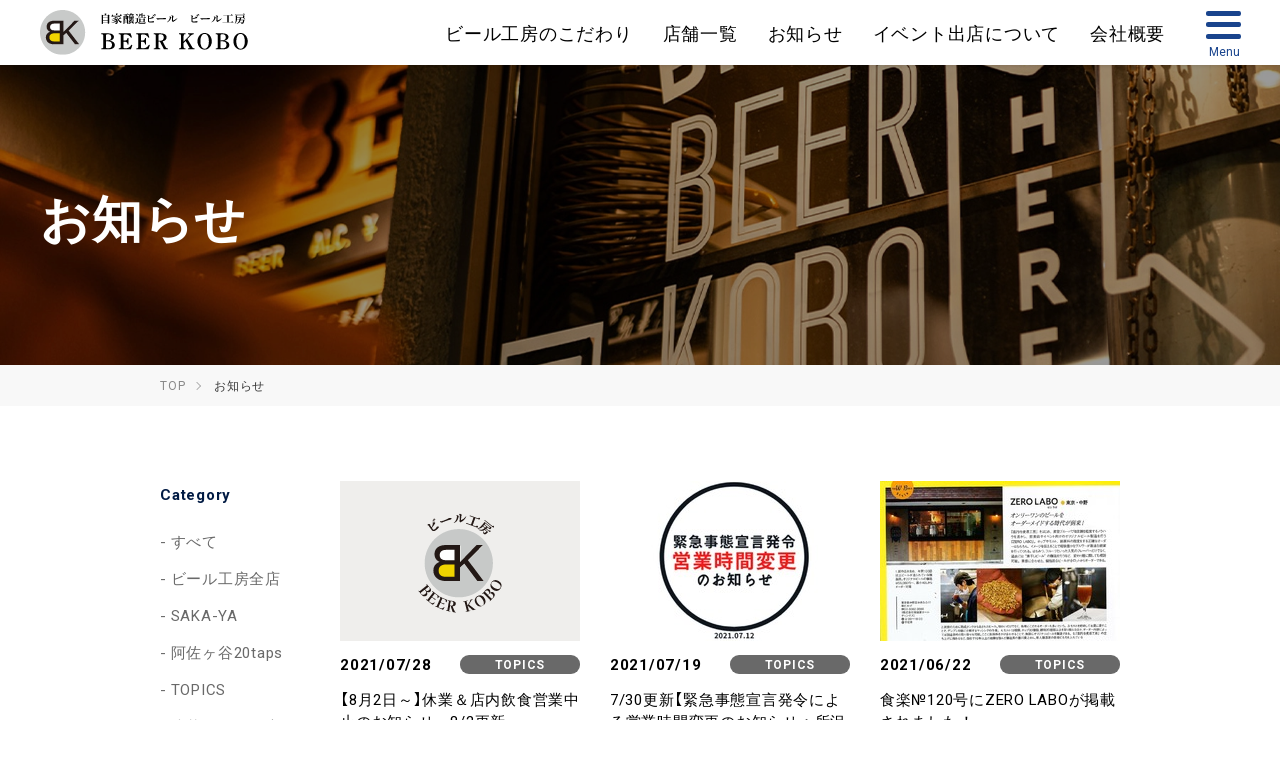

--- FILE ---
content_type: text/html; charset=UTF-8
request_url: https://www.beerkobo.com/news/?p=3&ct=265&year=0
body_size: 95857
content:
<!DOCTYPE html>
<html lang="ja">
<head>
<meta charset="utf-8">

<title>お知らせ | 3ページ目 | 【公式】ビール工房 店内で醸造した「できたて」のビールが飲める街のビール屋さん</title>
<meta name="description" content="">
<link rel="canonical" href="https://www.beerkobo.com/news/?p=3&ct=265">

<meta name="viewport" content="width=device-width,initial-scale=1">
<meta name="format-detection" content="telephone=no">










<meta property="og:type" content="article">
<meta property="og:url" content="https://www.beerkobo.com/news/?p=3&ct=265&year=0">
<meta property="og:site_name" content="ビール工房">
<meta property="og:image" content="https://www.beerkobo.com/images/sys/db/202401/bafe682fce97910979cf017f7e067aa6381b21f6.jpg">
<meta property="og:image:width" content="1200">
<meta property="og:image:height" content="630">
<meta property="og:title" content="自家醸造ビール　ビール工房">
<meta property="og:description" content="ビール工房はお店で醸造した「できたて」のクラフトビールとこだわりの料理が楽しめる醸造所併設レストラン（ブリューパブ）です。">





<link rel="shortcut icon" href="https://www.beerkobo.com/images/favicon.ico" type="image/x-icon">
<link rel="apple-touch-icon" href="https://www.beerkobo.com/images/apple-touch-icon.png">


<link rel="preconnect" href="https://www.beerkobo.com" crossorigin>
<link rel="preconnect" href="https://fonts.gstatic.com" crossorigin>
<link rel="preconnect" href="https://fonts.googleapis.com" crossorigin>
<link rel="preconnect" href="https://www.googletagmanager.com" crossorigin>





<style>
/*!
 * Font Awesome Free 6.4.2 by @fontawesome - https://fontawesome.com
 * License - https://fontawesome.com/license/free (Icons: CC BY 4.0, Fonts: SIL OFL 1.1, Code: MIT License)
 * Copyright 2023 Fonticons, Inc.
 */
/*!
 * v6以降は公式CDNが廃止されているため、外部CDNを使用しています。
 * ↓
 * https://cdnjs.com/libraries/font-awesome/6.4.2
 */.fa{font-family:var(--fa-style-family,"Font Awesome 6 Free");font-weight:var(--fa-style,900)}.fa,.fa-brands,.fa-classic,.fa-regular,.fa-sharp,.fa-solid,.fab,.far,.fas{-moz-osx-font-smoothing:grayscale;-webkit-font-smoothing:antialiased;display:var(--fa-display,inline-block);font-style:normal;font-variant:normal;line-height:1;text-rendering:auto}.fa-classic,.fa-regular,.fa-solid,.far,.fas{font-family:"Font Awesome 6 Free"}.fa-brands,.fab{font-family:"Font Awesome 6 Brands"}.fa-1x{font-size:1em}.fa-2x{font-size:2em}.fa-3x{font-size:3em}.fa-4x{font-size:4em}.fa-5x{font-size:5em}.fa-6x{font-size:6em}.fa-7x{font-size:7em}.fa-8x{font-size:8em}.fa-9x{font-size:9em}.fa-10x{font-size:10em}.fa-2xs{font-size:0.625em;line-height:0.1em;vertical-align:0.225em}.fa-xs{font-size:0.75em;line-height:0.08333em;vertical-align:0.125em}.fa-sm{font-size:0.875em;line-height:0.07143em;vertical-align:0.05357em}.fa-lg{font-size:1.25em;line-height:0.05em;vertical-align:-0.075em}.fa-xl{font-size:1.5em;line-height:0.04167em;vertical-align:-0.125em}.fa-2xl{font-size:2em;line-height:0.03125em;vertical-align:-0.1875em}.fa-fw{text-align:center;width:1.25em}.fa-ul{list-style-type:none;margin-left:var(--fa-li-margin,2.5em);padding-left:0}.fa-ul>li{position:relative}.fa-li{left:calc(var(--fa-li-width, 2em) * -1);position:absolute;text-align:center;width:var(--fa-li-width,2em);line-height:inherit}.fa-border{border-color:var(--fa-border-color,#eee);border-radius:var(--fa-border-radius,0.1em);border-style:var(--fa-border-style,solid);border-width:var(--fa-border-width,0.08em);padding:var(--fa-border-padding,0.2em 0.25em 0.15em)}.fa-pull-left{float:left;margin-right:var(--fa-pull-margin,0.3em)}.fa-pull-right{float:right;margin-left:var(--fa-pull-margin,0.3em)}.fa-beat{-webkit-animation-name:fa-beat;animation-name:fa-beat;-webkit-animation-delay:var(--fa-animation-delay,0s);animation-delay:var(--fa-animation-delay,0s);-webkit-animation-direction:var(--fa-animation-direction,normal);animation-direction:var(--fa-animation-direction,normal);-webkit-animation-duration:var(--fa-animation-duration,1s);animation-duration:var(--fa-animation-duration,1s);-webkit-animation-iteration-count:var(--fa-animation-iteration-count,infinite);animation-iteration-count:var(--fa-animation-iteration-count,infinite);-webkit-animation-timing-function:var(--fa-animation-timing,ease-in-out);animation-timing-function:var(--fa-animation-timing,ease-in-out)}.fa-bounce{-webkit-animation-name:fa-bounce;animation-name:fa-bounce;-webkit-animation-delay:var(--fa-animation-delay,0s);animation-delay:var(--fa-animation-delay,0s);-webkit-animation-direction:var(--fa-animation-direction,normal);animation-direction:var(--fa-animation-direction,normal);-webkit-animation-duration:var(--fa-animation-duration,1s);animation-duration:var(--fa-animation-duration,1s);-webkit-animation-iteration-count:var(--fa-animation-iteration-count,infinite);animation-iteration-count:var(--fa-animation-iteration-count,infinite);-webkit-animation-timing-function:var(--fa-animation-timing,cubic-bezier(0.28,0.84,0.42,1));animation-timing-function:var(--fa-animation-timing,cubic-bezier(0.28,0.84,0.42,1))}.fa-fade{-webkit-animation-name:fa-fade;animation-name:fa-fade;-webkit-animation-delay:var(--fa-animation-delay,0s);animation-delay:var(--fa-animation-delay,0s);-webkit-animation-direction:var(--fa-animation-direction,normal);animation-direction:var(--fa-animation-direction,normal);-webkit-animation-duration:var(--fa-animation-duration,1s);animation-duration:var(--fa-animation-duration,1s);-webkit-animation-iteration-count:var(--fa-animation-iteration-count,infinite);animation-iteration-count:var(--fa-animation-iteration-count,infinite);-webkit-animation-timing-function:var(--fa-animation-timing,cubic-bezier(0.4,0,0.6,1));animation-timing-function:var(--fa-animation-timing,cubic-bezier(0.4,0,0.6,1))}.fa-beat-fade{-webkit-animation-name:fa-beat-fade;animation-name:fa-beat-fade;-webkit-animation-delay:var(--fa-animation-delay,0s);animation-delay:var(--fa-animation-delay,0s);-webkit-animation-direction:var(--fa-animation-direction,normal);animation-direction:var(--fa-animation-direction,normal);-webkit-animation-duration:var(--fa-animation-duration,1s);animation-duration:var(--fa-animation-duration,1s);-webkit-animation-iteration-count:var(--fa-animation-iteration-count,infinite);animation-iteration-count:var(--fa-animation-iteration-count,infinite);-webkit-animation-timing-function:var(--fa-animation-timing,cubic-bezier(0.4,0,0.6,1));animation-timing-function:var(--fa-animation-timing,cubic-bezier(0.4,0,0.6,1))}.fa-flip{-webkit-animation-name:fa-flip;animation-name:fa-flip;-webkit-animation-delay:var(--fa-animation-delay,0s);animation-delay:var(--fa-animation-delay,0s);-webkit-animation-direction:var(--fa-animation-direction,normal);animation-direction:var(--fa-animation-direction,normal);-webkit-animation-duration:var(--fa-animation-duration,1s);animation-duration:var(--fa-animation-duration,1s);-webkit-animation-iteration-count:var(--fa-animation-iteration-count,infinite);animation-iteration-count:var(--fa-animation-iteration-count,infinite);-webkit-animation-timing-function:var(--fa-animation-timing,ease-in-out);animation-timing-function:var(--fa-animation-timing,ease-in-out)}.fa-shake{-webkit-animation-name:fa-shake;animation-name:fa-shake;-webkit-animation-delay:var(--fa-animation-delay,0s);animation-delay:var(--fa-animation-delay,0s);-webkit-animation-direction:var(--fa-animation-direction,normal);animation-direction:var(--fa-animation-direction,normal);-webkit-animation-duration:var(--fa-animation-duration,1s);animation-duration:var(--fa-animation-duration,1s);-webkit-animation-iteration-count:var(--fa-animation-iteration-count,infinite);animation-iteration-count:var(--fa-animation-iteration-count,infinite);-webkit-animation-timing-function:var(--fa-animation-timing,linear);animation-timing-function:var(--fa-animation-timing,linear)}.fa-spin{-webkit-animation-name:fa-spin;animation-name:fa-spin;-webkit-animation-delay:var(--fa-animation-delay,0s);animation-delay:var(--fa-animation-delay,0s);-webkit-animation-direction:var(--fa-animation-direction,normal);animation-direction:var(--fa-animation-direction,normal);-webkit-animation-duration:var(--fa-animation-duration,2s);animation-duration:var(--fa-animation-duration,2s);-webkit-animation-iteration-count:var(--fa-animation-iteration-count,infinite);animation-iteration-count:var(--fa-animation-iteration-count,infinite);-webkit-animation-timing-function:var(--fa-animation-timing,linear);animation-timing-function:var(--fa-animation-timing,linear)}.fa-spin-reverse{--fa-animation-direction:reverse}.fa-pulse,.fa-spin-pulse{-webkit-animation-name:fa-spin;animation-name:fa-spin;-webkit-animation-direction:var(--fa-animation-direction,normal);animation-direction:var(--fa-animation-direction,normal);-webkit-animation-duration:var(--fa-animation-duration,1s);animation-duration:var(--fa-animation-duration,1s);-webkit-animation-iteration-count:var(--fa-animation-iteration-count,infinite);animation-iteration-count:var(--fa-animation-iteration-count,infinite);-webkit-animation-timing-function:var(--fa-animation-timing,steps(8));animation-timing-function:var(--fa-animation-timing,steps(8))}@media (prefers-reduced-motion:reduce){.fa-beat,.fa-beat-fade,.fa-bounce,.fa-fade,.fa-flip,.fa-pulse,.fa-shake,.fa-spin,.fa-spin-pulse{-webkit-animation-delay:-1ms;animation-delay:-1ms;-webkit-animation-duration:1ms;animation-duration:1ms;-webkit-animation-iteration-count:1;animation-iteration-count:1;-webkit-transition-delay:0s;transition-delay:0s;-webkit-transition-duration:0s;transition-duration:0s}}@-webkit-keyframes fa-beat{0%,90%{-webkit-transform:scale(1);transform:scale(1)}45%{-webkit-transform:scale(var(--fa-beat-scale,1.25));transform:scale(var(--fa-beat-scale,1.25))}}@keyframes fa-beat{0%,90%{-webkit-transform:scale(1);transform:scale(1)}45%{-webkit-transform:scale(var(--fa-beat-scale,1.25));transform:scale(var(--fa-beat-scale,1.25))}}@-webkit-keyframes fa-bounce{0%{-webkit-transform:scale(1,1) translateY(0);transform:scale(1,1) translateY(0)}10%{-webkit-transform:scale(var(--fa-bounce-start-scale-x,1.1),var(--fa-bounce-start-scale-y,0.9)) translateY(0);transform:scale(var(--fa-bounce-start-scale-x,1.1),var(--fa-bounce-start-scale-y,0.9)) translateY(0)}30%{-webkit-transform:scale(var(--fa-bounce-jump-scale-x,0.9),var(--fa-bounce-jump-scale-y,1.1)) translateY(var(--fa-bounce-height,-0.5em));transform:scale(var(--fa-bounce-jump-scale-x,0.9),var(--fa-bounce-jump-scale-y,1.1)) translateY(var(--fa-bounce-height,-0.5em))}50%{-webkit-transform:scale(var(--fa-bounce-land-scale-x,1.05),var(--fa-bounce-land-scale-y,0.95)) translateY(0);transform:scale(var(--fa-bounce-land-scale-x,1.05),var(--fa-bounce-land-scale-y,0.95)) translateY(0)}57%{-webkit-transform:scale(1,1) translateY(var(--fa-bounce-rebound,-0.125em));transform:scale(1,1) translateY(var(--fa-bounce-rebound,-0.125em))}64%{-webkit-transform:scale(1,1) translateY(0);transform:scale(1,1) translateY(0)}to{-webkit-transform:scale(1,1) translateY(0);transform:scale(1,1) translateY(0)}}@keyframes fa-bounce{0%{-webkit-transform:scale(1,1) translateY(0);transform:scale(1,1) translateY(0)}10%{-webkit-transform:scale(var(--fa-bounce-start-scale-x,1.1),var(--fa-bounce-start-scale-y,0.9)) translateY(0);transform:scale(var(--fa-bounce-start-scale-x,1.1),var(--fa-bounce-start-scale-y,0.9)) translateY(0)}30%{-webkit-transform:scale(var(--fa-bounce-jump-scale-x,0.9),var(--fa-bounce-jump-scale-y,1.1)) translateY(var(--fa-bounce-height,-0.5em));transform:scale(var(--fa-bounce-jump-scale-x,0.9),var(--fa-bounce-jump-scale-y,1.1)) translateY(var(--fa-bounce-height,-0.5em))}50%{-webkit-transform:scale(var(--fa-bounce-land-scale-x,1.05),var(--fa-bounce-land-scale-y,0.95)) translateY(0);transform:scale(var(--fa-bounce-land-scale-x,1.05),var(--fa-bounce-land-scale-y,0.95)) translateY(0)}57%{-webkit-transform:scale(1,1) translateY(var(--fa-bounce-rebound,-0.125em));transform:scale(1,1) translateY(var(--fa-bounce-rebound,-0.125em))}64%{-webkit-transform:scale(1,1) translateY(0);transform:scale(1,1) translateY(0)}to{-webkit-transform:scale(1,1) translateY(0);transform:scale(1,1) translateY(0)}}@-webkit-keyframes fa-fade{50%{opacity:var(--fa-fade-opacity,0.4)}}@keyframes fa-fade{50%{opacity:var(--fa-fade-opacity,0.4)}}@-webkit-keyframes fa-beat-fade{0%,to{opacity:var(--fa-beat-fade-opacity,0.4);-webkit-transform:scale(1);transform:scale(1)}50%{opacity:1;-webkit-transform:scale(var(--fa-beat-fade-scale,1.125));transform:scale(var(--fa-beat-fade-scale,1.125))}}@keyframes fa-beat-fade{0%,to{opacity:var(--fa-beat-fade-opacity,0.4);-webkit-transform:scale(1);transform:scale(1)}50%{opacity:1;-webkit-transform:scale(var(--fa-beat-fade-scale,1.125));transform:scale(var(--fa-beat-fade-scale,1.125))}}@-webkit-keyframes fa-flip{50%{-webkit-transform:rotate3d(var(--fa-flip-x,0),var(--fa-flip-y,1),var(--fa-flip-z,0),var(--fa-flip-angle,-180deg));transform:rotate3d(var(--fa-flip-x,0),var(--fa-flip-y,1),var(--fa-flip-z,0),var(--fa-flip-angle,-180deg))}}@keyframes fa-flip{50%{-webkit-transform:rotate3d(var(--fa-flip-x,0),var(--fa-flip-y,1),var(--fa-flip-z,0),var(--fa-flip-angle,-180deg));transform:rotate3d(var(--fa-flip-x,0),var(--fa-flip-y,1),var(--fa-flip-z,0),var(--fa-flip-angle,-180deg))}}@-webkit-keyframes fa-shake{0%{-webkit-transform:rotate(-15deg);transform:rotate(-15deg)}4%{-webkit-transform:rotate(15deg);transform:rotate(15deg)}24%,8%{-webkit-transform:rotate(-18deg);transform:rotate(-18deg)}12%,28%{-webkit-transform:rotate(18deg);transform:rotate(18deg)}16%{-webkit-transform:rotate(-22deg);transform:rotate(-22deg)}20%{-webkit-transform:rotate(22deg);transform:rotate(22deg)}32%{-webkit-transform:rotate(-12deg);transform:rotate(-12deg)}36%{-webkit-transform:rotate(12deg);transform:rotate(12deg)}40%,to{-webkit-transform:rotate(0deg);transform:rotate(0deg)}}@keyframes fa-shake{0%{-webkit-transform:rotate(-15deg);transform:rotate(-15deg)}4%{-webkit-transform:rotate(15deg);transform:rotate(15deg)}24%,8%{-webkit-transform:rotate(-18deg);transform:rotate(-18deg)}12%,28%{-webkit-transform:rotate(18deg);transform:rotate(18deg)}16%{-webkit-transform:rotate(-22deg);transform:rotate(-22deg)}20%{-webkit-transform:rotate(22deg);transform:rotate(22deg)}32%{-webkit-transform:rotate(-12deg);transform:rotate(-12deg)}36%{-webkit-transform:rotate(12deg);transform:rotate(12deg)}40%,to{-webkit-transform:rotate(0deg);transform:rotate(0deg)}}@-webkit-keyframes fa-spin{0%{-webkit-transform:rotate(0deg);transform:rotate(0deg)}to{-webkit-transform:rotate(360deg);transform:rotate(360deg)}}@keyframes fa-spin{0%{-webkit-transform:rotate(0deg);transform:rotate(0deg)}to{-webkit-transform:rotate(360deg);transform:rotate(360deg)}}.fa-rotate-90{-webkit-transform:rotate(90deg);transform:rotate(90deg)}.fa-rotate-180{-webkit-transform:rotate(180deg);transform:rotate(180deg)}.fa-rotate-270{-webkit-transform:rotate(270deg);transform:rotate(270deg)}.fa-flip-horizontal{-webkit-transform:scale(-1,1);transform:scale(-1,1)}.fa-flip-vertical{-webkit-transform:scale(1,-1);transform:scale(1,-1)}.fa-flip-both,.fa-flip-horizontal.fa-flip-vertical{-webkit-transform:scale(-1,-1);transform:scale(-1,-1)}.fa-rotate-by{-webkit-transform:rotate(var(--fa-rotate-angle,none));transform:rotate(var(--fa-rotate-angle,none))}.fa-stack{display:inline-block;height:2em;line-height:2em;position:relative;vertical-align:middle;width:2.5em}.fa-stack-1x,.fa-stack-2x{left:0;position:absolute;text-align:center;width:100%;z-index:var(--fa-stack-z-index,auto)}.fa-stack-1x{line-height:inherit}.fa-stack-2x{font-size:2em}.fa-inverse{color:var(--fa-inverse,#fff)}.fa-0:before{content:"0"}.fa-1:before{content:"1"}.fa-2:before{content:"2"}.fa-3:before{content:"3"}.fa-4:before{content:"4"}.fa-5:before{content:"5"}.fa-6:before{content:"6"}.fa-7:before{content:"7"}.fa-8:before{content:"8"}.fa-9:before{content:"9"}.fa-fill-drip:before{content:"\f576"}.fa-arrows-to-circle:before{content:"\e4bd"}.fa-circle-chevron-right:before{content:"\f138"}.fa-chevron-circle-right:before{content:"\f138"}.fa-at:before{content:"@"}.fa-trash-can:before{content:"\f2ed"}.fa-trash-alt:before{content:"\f2ed"}.fa-text-height:before{content:"\f034"}.fa-user-xmark:before{content:"\f235"}.fa-user-times:before{content:"\f235"}.fa-stethoscope:before{content:"\f0f1"}.fa-message:before{content:"\f27a"}.fa-comment-alt:before{content:"\f27a"}.fa-info:before{content:"\f129"}.fa-down-left-and-up-right-to-center:before{content:"\f422"}.fa-compress-alt:before{content:"\f422"}.fa-explosion:before{content:"\e4e9"}.fa-file-lines:before{content:"\f15c"}.fa-file-alt:before{content:"\f15c"}.fa-file-text:before{content:"\f15c"}.fa-wave-square:before{content:"\f83e"}.fa-ring:before{content:"\f70b"}.fa-building-un:before{content:"\e4d9"}.fa-dice-three:before{content:"\f527"}.fa-calendar-days:before{content:"\f073"}.fa-calendar-alt:before{content:"\f073"}.fa-anchor-circle-check:before{content:"\e4aa"}.fa-building-circle-arrow-right:before{content:"\e4d1"}.fa-volleyball:before{content:"\f45f"}.fa-volleyball-ball:before{content:"\f45f"}.fa-arrows-up-to-line:before{content:"\e4c2"}.fa-sort-down:before{content:"\f0dd"}.fa-sort-desc:before{content:"\f0dd"}.fa-circle-minus:before{content:"\f056"}.fa-minus-circle:before{content:"\f056"}.fa-door-open:before{content:"\f52b"}.fa-right-from-bracket:before{content:"\f2f5"}.fa-sign-out-alt:before{content:"\f2f5"}.fa-atom:before{content:"\f5d2"}.fa-soap:before{content:"\e06e"}.fa-icons:before{content:"\f86d"}.fa-heart-music-camera-bolt:before{content:"\f86d"}.fa-microphone-lines-slash:before{content:"\f539"}.fa-microphone-alt-slash:before{content:"\f539"}.fa-bridge-circle-check:before{content:"\e4c9"}.fa-pump-medical:before{content:"\e06a"}.fa-fingerprint:before{content:"\f577"}.fa-hand-point-right:before{content:"\f0a4"}.fa-magnifying-glass-location:before{content:"\f689"}.fa-search-location:before{content:"\f689"}.fa-forward-step:before{content:"\f051"}.fa-step-forward:before{content:"\f051"}.fa-face-smile-beam:before{content:"\f5b8"}.fa-smile-beam:before{content:"\f5b8"}.fa-flag-checkered:before{content:"\f11e"}.fa-football:before{content:"\f44e"}.fa-football-ball:before{content:"\f44e"}.fa-school-circle-exclamation:before{content:"\e56c"}.fa-crop:before{content:"\f125"}.fa-angles-down:before{content:"\f103"}.fa-angle-double-down:before{content:"\f103"}.fa-users-rectangle:before{content:"\e594"}.fa-people-roof:before{content:"\e537"}.fa-people-line:before{content:"\e534"}.fa-beer-mug-empty:before{content:"\f0fc"}.fa-beer:before{content:"\f0fc"}.fa-diagram-predecessor:before{content:"\e477"}.fa-arrow-up-long:before{content:"\f176"}.fa-long-arrow-up:before{content:"\f176"}.fa-fire-flame-simple:before{content:"\f46a"}.fa-burn:before{content:"\f46a"}.fa-person:before{content:"\f183"}.fa-male:before{content:"\f183"}.fa-laptop:before{content:"\f109"}.fa-file-csv:before{content:"\f6dd"}.fa-menorah:before{content:"\f676"}.fa-truck-plane:before{content:"\e58f"}.fa-record-vinyl:before{content:"\f8d9"}.fa-face-grin-stars:before{content:"\f587"}.fa-grin-stars:before{content:"\f587"}.fa-bong:before{content:"\f55c"}.fa-spaghetti-monster-flying:before{content:"\f67b"}.fa-pastafarianism:before{content:"\f67b"}.fa-arrow-down-up-across-line:before{content:"\e4af"}.fa-spoon:before{content:"\f2e5"}.fa-utensil-spoon:before{content:"\f2e5"}.fa-jar-wheat:before{content:"\e517"}.fa-envelopes-bulk:before{content:"\f674"}.fa-mail-bulk:before{content:"\f674"}.fa-file-circle-exclamation:before{content:"\e4eb"}.fa-circle-h:before{content:"\f47e"}.fa-hospital-symbol:before{content:"\f47e"}.fa-pager:before{content:"\f815"}.fa-address-book:before{content:"\f2b9"}.fa-contact-book:before{content:"\f2b9"}.fa-strikethrough:before{content:"\f0cc"}.fa-k:before{content:"K"}.fa-landmark-flag:before{content:"\e51c"}.fa-pencil:before{content:"\f303"}.fa-pencil-alt:before{content:"\f303"}.fa-backward:before{content:"\f04a"}.fa-caret-right:before{content:"\f0da"}.fa-comments:before{content:"\f086"}.fa-paste:before{content:"\f0ea"}.fa-file-clipboard:before{content:"\f0ea"}.fa-code-pull-request:before{content:"\e13c"}.fa-clipboard-list:before{content:"\f46d"}.fa-truck-ramp-box:before{content:"\f4de"}.fa-truck-loading:before{content:"\f4de"}.fa-user-check:before{content:"\f4fc"}.fa-vial-virus:before{content:"\e597"}.fa-sheet-plastic:before{content:"\e571"}.fa-blog:before{content:"\f781"}.fa-user-ninja:before{content:"\f504"}.fa-person-arrow-up-from-line:before{content:"\e539"}.fa-scroll-torah:before{content:"\f6a0"}.fa-torah:before{content:"\f6a0"}.fa-broom-ball:before{content:"\f458"}.fa-quidditch:before{content:"\f458"}.fa-quidditch-broom-ball:before{content:"\f458"}.fa-toggle-off:before{content:"\f204"}.fa-box-archive:before{content:"\f187"}.fa-archive:before{content:"\f187"}.fa-person-drowning:before{content:"\e545"}.fa-arrow-down-9-1:before{content:"\f886"}.fa-sort-numeric-desc:before{content:"\f886"}.fa-sort-numeric-down-alt:before{content:"\f886"}.fa-face-grin-tongue-squint:before{content:"\f58a"}.fa-grin-tongue-squint:before{content:"\f58a"}.fa-spray-can:before{content:"\f5bd"}.fa-truck-monster:before{content:"\f63b"}.fa-w:before{content:"W"}.fa-earth-africa:before{content:"\f57c"}.fa-globe-africa:before{content:"\f57c"}.fa-rainbow:before{content:"\f75b"}.fa-circle-notch:before{content:"\f1ce"}.fa-tablet-screen-button:before{content:"\f3fa"}.fa-tablet-alt:before{content:"\f3fa"}.fa-paw:before{content:"\f1b0"}.fa-cloud:before{content:"\f0c2"}.fa-trowel-bricks:before{content:"\e58a"}.fa-face-flushed:before{content:"\f579"}.fa-flushed:before{content:"\f579"}.fa-hospital-user:before{content:"\f80d"}.fa-tent-arrow-left-right:before{content:"\e57f"}.fa-gavel:before{content:"\f0e3"}.fa-legal:before{content:"\f0e3"}.fa-binoculars:before{content:"\f1e5"}.fa-microphone-slash:before{content:"\f131"}.fa-box-tissue:before{content:"\e05b"}.fa-motorcycle:before{content:"\f21c"}.fa-bell-concierge:before{content:"\f562"}.fa-concierge-bell:before{content:"\f562"}.fa-pen-ruler:before{content:"\f5ae"}.fa-pencil-ruler:before{content:"\f5ae"}.fa-people-arrows:before{content:"\e068"}.fa-people-arrows-left-right:before{content:"\e068"}.fa-mars-and-venus-burst:before{content:"\e523"}.fa-square-caret-right:before{content:"\f152"}.fa-caret-square-right:before{content:"\f152"}.fa-scissors:before{content:"\f0c4"}.fa-cut:before{content:"\f0c4"}.fa-sun-plant-wilt:before{content:"\e57a"}.fa-toilets-portable:before{content:"\e584"}.fa-hockey-puck:before{content:"\f453"}.fa-table:before{content:"\f0ce"}.fa-magnifying-glass-arrow-right:before{content:"\e521"}.fa-tachograph-digital:before{content:"\f566"}.fa-digital-tachograph:before{content:"\f566"}.fa-users-slash:before{content:"\e073"}.fa-clover:before{content:"\e139"}.fa-reply:before{content:"\f3e5"}.fa-mail-reply:before{content:"\f3e5"}.fa-star-and-crescent:before{content:"\f699"}.fa-house-fire:before{content:"\e50c"}.fa-square-minus:before{content:"\f146"}.fa-minus-square:before{content:"\f146"}.fa-helicopter:before{content:"\f533"}.fa-compass:before{content:"\f14e"}.fa-square-caret-down:before{content:"\f150"}.fa-caret-square-down:before{content:"\f150"}.fa-file-circle-question:before{content:"\e4ef"}.fa-laptop-code:before{content:"\f5fc"}.fa-swatchbook:before{content:"\f5c3"}.fa-prescription-bottle:before{content:"\f485"}.fa-bars:before{content:"\f0c9"}.fa-navicon:before{content:"\f0c9"}.fa-people-group:before{content:"\e533"}.fa-hourglass-end:before{content:"\f253"}.fa-hourglass-3:before{content:"\f253"}.fa-heart-crack:before{content:"\f7a9"}.fa-heart-broken:before{content:"\f7a9"}.fa-square-up-right:before{content:"\f360"}.fa-external-link-square-alt:before{content:"\f360"}.fa-face-kiss-beam:before{content:"\f597"}.fa-kiss-beam:before{content:"\f597"}.fa-film:before{content:"\f008"}.fa-ruler-horizontal:before{content:"\f547"}.fa-people-robbery:before{content:"\e536"}.fa-lightbulb:before{content:"\f0eb"}.fa-caret-left:before{content:"\f0d9"}.fa-circle-exclamation:before{content:"\f06a"}.fa-exclamation-circle:before{content:"\f06a"}.fa-school-circle-xmark:before{content:"\e56d"}.fa-arrow-right-from-bracket:before{content:"\f08b"}.fa-sign-out:before{content:"\f08b"}.fa-circle-chevron-down:before{content:"\f13a"}.fa-chevron-circle-down:before{content:"\f13a"}.fa-unlock-keyhole:before{content:"\f13e"}.fa-unlock-alt:before{content:"\f13e"}.fa-cloud-showers-heavy:before{content:"\f740"}.fa-headphones-simple:before{content:"\f58f"}.fa-headphones-alt:before{content:"\f58f"}.fa-sitemap:before{content:"\f0e8"}.fa-circle-dollar-to-slot:before{content:"\f4b9"}.fa-donate:before{content:"\f4b9"}.fa-memory:before{content:"\f538"}.fa-road-spikes:before{content:"\e568"}.fa-fire-burner:before{content:"\e4f1"}.fa-flag:before{content:"\f024"}.fa-hanukiah:before{content:"\f6e6"}.fa-feather:before{content:"\f52d"}.fa-volume-low:before{content:"\f027"}.fa-volume-down:before{content:"\f027"}.fa-comment-slash:before{content:"\f4b3"}.fa-cloud-sun-rain:before{content:"\f743"}.fa-compress:before{content:"\f066"}.fa-wheat-awn:before{content:"\e2cd"}.fa-wheat-alt:before{content:"\e2cd"}.fa-ankh:before{content:"\f644"}.fa-hands-holding-child:before{content:"\e4fa"}.fa-asterisk:before{content:"*"}.fa-square-check:before{content:"\f14a"}.fa-check-square:before{content:"\f14a"}.fa-peseta-sign:before{content:"\e221"}.fa-heading:before{content:"\f1dc"}.fa-header:before{content:"\f1dc"}.fa-ghost:before{content:"\f6e2"}.fa-list:before{content:"\f03a"}.fa-list-squares:before{content:"\f03a"}.fa-square-phone-flip:before{content:"\f87b"}.fa-phone-square-alt:before{content:"\f87b"}.fa-cart-plus:before{content:"\f217"}.fa-gamepad:before{content:"\f11b"}.fa-circle-dot:before{content:"\f192"}.fa-dot-circle:before{content:"\f192"}.fa-face-dizzy:before{content:"\f567"}.fa-dizzy:before{content:"\f567"}.fa-egg:before{content:"\f7fb"}.fa-house-medical-circle-xmark:before{content:"\e513"}.fa-campground:before{content:"\f6bb"}.fa-folder-plus:before{content:"\f65e"}.fa-futbol:before{content:"\f1e3"}.fa-futbol-ball:before{content:"\f1e3"}.fa-soccer-ball:before{content:"\f1e3"}.fa-paintbrush:before{content:"\f1fc"}.fa-paint-brush:before{content:"\f1fc"}.fa-lock:before{content:"\f023"}.fa-gas-pump:before{content:"\f52f"}.fa-hot-tub-person:before{content:"\f593"}.fa-hot-tub:before{content:"\f593"}.fa-map-location:before{content:"\f59f"}.fa-map-marked:before{content:"\f59f"}.fa-house-flood-water:before{content:"\e50e"}.fa-tree:before{content:"\f1bb"}.fa-bridge-lock:before{content:"\e4cc"}.fa-sack-dollar:before{content:"\f81d"}.fa-pen-to-square:before{content:"\f044"}.fa-edit:before{content:"\f044"}.fa-car-side:before{content:"\f5e4"}.fa-share-nodes:before{content:"\f1e0"}.fa-share-alt:before{content:"\f1e0"}.fa-heart-circle-minus:before{content:"\e4ff"}.fa-hourglass-half:before{content:"\f252"}.fa-hourglass-2:before{content:"\f252"}.fa-microscope:before{content:"\f610"}.fa-sink:before{content:"\e06d"}.fa-bag-shopping:before{content:"\f290"}.fa-shopping-bag:before{content:"\f290"}.fa-arrow-down-z-a:before{content:"\f881"}.fa-sort-alpha-desc:before{content:"\f881"}.fa-sort-alpha-down-alt:before{content:"\f881"}.fa-mitten:before{content:"\f7b5"}.fa-person-rays:before{content:"\e54d"}.fa-users:before{content:"\f0c0"}.fa-eye-slash:before{content:"\f070"}.fa-flask-vial:before{content:"\e4f3"}.fa-hand:before{content:"\f256"}.fa-hand-paper:before{content:"\f256"}.fa-om:before{content:"\f679"}.fa-worm:before{content:"\e599"}.fa-house-circle-xmark:before{content:"\e50b"}.fa-plug:before{content:"\f1e6"}.fa-chevron-up:before{content:"\f077"}.fa-hand-spock:before{content:"\f259"}.fa-stopwatch:before{content:"\f2f2"}.fa-face-kiss:before{content:"\f596"}.fa-kiss:before{content:"\f596"}.fa-bridge-circle-xmark:before{content:"\e4cb"}.fa-face-grin-tongue:before{content:"\f589"}.fa-grin-tongue:before{content:"\f589"}.fa-chess-bishop:before{content:"\f43a"}.fa-face-grin-wink:before{content:"\f58c"}.fa-grin-wink:before{content:"\f58c"}.fa-ear-deaf:before{content:"\f2a4"}.fa-deaf:before{content:"\f2a4"}.fa-deafness:before{content:"\f2a4"}.fa-hard-of-hearing:before{content:"\f2a4"}.fa-road-circle-check:before{content:"\e564"}.fa-dice-five:before{content:"\f523"}.fa-square-rss:before{content:"\f143"}.fa-rss-square:before{content:"\f143"}.fa-land-mine-on:before{content:"\e51b"}.fa-i-cursor:before{content:"\f246"}.fa-stamp:before{content:"\f5bf"}.fa-stairs:before{content:"\e289"}.fa-i:before{content:"I"}.fa-hryvnia-sign:before{content:"\f6f2"}.fa-hryvnia:before{content:"\f6f2"}.fa-pills:before{content:"\f484"}.fa-face-grin-wide:before{content:"\f581"}.fa-grin-alt:before{content:"\f581"}.fa-tooth:before{content:"\f5c9"}.fa-v:before{content:"V"}.fa-bangladeshi-taka-sign:before{content:"\e2e6"}.fa-bicycle:before{content:"\f206"}.fa-staff-snake:before{content:"\e579"}.fa-rod-asclepius:before{content:"\e579"}.fa-rod-snake:before{content:"\e579"}.fa-staff-aesculapius:before{content:"\e579"}.fa-head-side-cough-slash:before{content:"\e062"}.fa-truck-medical:before{content:"\f0f9"}.fa-ambulance:before{content:"\f0f9"}.fa-wheat-awn-circle-exclamation:before{content:"\e598"}.fa-snowman:before{content:"\f7d0"}.fa-mortar-pestle:before{content:"\f5a7"}.fa-road-barrier:before{content:"\e562"}.fa-school:before{content:"\f549"}.fa-igloo:before{content:"\f7ae"}.fa-joint:before{content:"\f595"}.fa-angle-right:before{content:"\f105"}.fa-horse:before{content:"\f6f0"}.fa-q:before{content:"Q"}.fa-g:before{content:"G"}.fa-notes-medical:before{content:"\f481"}.fa-temperature-half:before{content:"\f2c9"}.fa-temperature-2:before{content:"\f2c9"}.fa-thermometer-2:before{content:"\f2c9"}.fa-thermometer-half:before{content:"\f2c9"}.fa-dong-sign:before{content:"\e169"}.fa-capsules:before{content:"\f46b"}.fa-poo-storm:before{content:"\f75a"}.fa-poo-bolt:before{content:"\f75a"}.fa-face-frown-open:before{content:"\f57a"}.fa-frown-open:before{content:"\f57a"}.fa-hand-point-up:before{content:"\f0a6"}.fa-money-bill:before{content:"\f0d6"}.fa-bookmark:before{content:"\f02e"}.fa-align-justify:before{content:"\f039"}.fa-umbrella-beach:before{content:"\f5ca"}.fa-helmet-un:before{content:"\e503"}.fa-bullseye:before{content:"\f140"}.fa-bacon:before{content:"\f7e5"}.fa-hand-point-down:before{content:"\f0a7"}.fa-arrow-up-from-bracket:before{content:"\e09a"}.fa-folder:before{content:"\f07b"}.fa-folder-blank:before{content:"\f07b"}.fa-file-waveform:before{content:"\f478"}.fa-file-medical-alt:before{content:"\f478"}.fa-radiation:before{content:"\f7b9"}.fa-chart-simple:before{content:"\e473"}.fa-mars-stroke:before{content:"\f229"}.fa-vial:before{content:"\f492"}.fa-gauge:before{content:"\f624"}.fa-dashboard:before{content:"\f624"}.fa-gauge-med:before{content:"\f624"}.fa-tachometer-alt-average:before{content:"\f624"}.fa-wand-magic-sparkles:before{content:"\e2ca"}.fa-magic-wand-sparkles:before{content:"\e2ca"}.fa-e:before{content:"E"}.fa-pen-clip:before{content:"\f305"}.fa-pen-alt:before{content:"\f305"}.fa-bridge-circle-exclamation:before{content:"\e4ca"}.fa-user:before{content:"\f007"}.fa-school-circle-check:before{content:"\e56b"}.fa-dumpster:before{content:"\f793"}.fa-van-shuttle:before{content:"\f5b6"}.fa-shuttle-van:before{content:"\f5b6"}.fa-building-user:before{content:"\e4da"}.fa-square-caret-left:before{content:"\f191"}.fa-caret-square-left:before{content:"\f191"}.fa-highlighter:before{content:"\f591"}.fa-key:before{content:"\f084"}.fa-bullhorn:before{content:"\f0a1"}.fa-globe:before{content:"\f0ac"}.fa-synagogue:before{content:"\f69b"}.fa-person-half-dress:before{content:"\e548"}.fa-road-bridge:before{content:"\e563"}.fa-location-arrow:before{content:"\f124"}.fa-c:before{content:"C"}.fa-tablet-button:before{content:"\f10a"}.fa-building-lock:before{content:"\e4d6"}.fa-pizza-slice:before{content:"\f818"}.fa-money-bill-wave:before{content:"\f53a"}.fa-chart-area:before{content:"\f1fe"}.fa-area-chart:before{content:"\f1fe"}.fa-house-flag:before{content:"\e50d"}.fa-person-circle-minus:before{content:"\e540"}.fa-ban:before{content:"\f05e"}.fa-cancel:before{content:"\f05e"}.fa-camera-rotate:before{content:"\e0d8"}.fa-spray-can-sparkles:before{content:"\f5d0"}.fa-air-freshener:before{content:"\f5d0"}.fa-star:before{content:"\f005"}.fa-repeat:before{content:"\f363"}.fa-cross:before{content:"\f654"}.fa-box:before{content:"\f466"}.fa-venus-mars:before{content:"\f228"}.fa-arrow-pointer:before{content:"\f245"}.fa-mouse-pointer:before{content:"\f245"}.fa-maximize:before{content:"\f31e"}.fa-expand-arrows-alt:before{content:"\f31e"}.fa-charging-station:before{content:"\f5e7"}.fa-shapes:before{content:"\f61f"}.fa-triangle-circle-square:before{content:"\f61f"}.fa-shuffle:before{content:"\f074"}.fa-random:before{content:"\f074"}.fa-person-running:before{content:"\f70c"}.fa-running:before{content:"\f70c"}.fa-mobile-retro:before{content:"\e527"}.fa-grip-lines-vertical:before{content:"\f7a5"}.fa-spider:before{content:"\f717"}.fa-hands-bound:before{content:"\e4f9"}.fa-file-invoice-dollar:before{content:"\f571"}.fa-plane-circle-exclamation:before{content:"\e556"}.fa-x-ray:before{content:"\f497"}.fa-spell-check:before{content:"\f891"}.fa-slash:before{content:"\f715"}.fa-computer-mouse:before{content:"\f8cc"}.fa-mouse:before{content:"\f8cc"}.fa-arrow-right-to-bracket:before{content:"\f090"}.fa-sign-in:before{content:"\f090"}.fa-shop-slash:before{content:"\e070"}.fa-store-alt-slash:before{content:"\e070"}.fa-server:before{content:"\f233"}.fa-virus-covid-slash:before{content:"\e4a9"}.fa-shop-lock:before{content:"\e4a5"}.fa-hourglass-start:before{content:"\f251"}.fa-hourglass-1:before{content:"\f251"}.fa-blender-phone:before{content:"\f6b6"}.fa-building-wheat:before{content:"\e4db"}.fa-person-breastfeeding:before{content:"\e53a"}.fa-right-to-bracket:before{content:"\f2f6"}.fa-sign-in-alt:before{content:"\f2f6"}.fa-venus:before{content:"\f221"}.fa-passport:before{content:"\f5ab"}.fa-heart-pulse:before{content:"\f21e"}.fa-heartbeat:before{content:"\f21e"}.fa-people-carry-box:before{content:"\f4ce"}.fa-people-carry:before{content:"\f4ce"}.fa-temperature-high:before{content:"\f769"}.fa-microchip:before{content:"\f2db"}.fa-crown:before{content:"\f521"}.fa-weight-hanging:before{content:"\f5cd"}.fa-xmarks-lines:before{content:"\e59a"}.fa-file-prescription:before{content:"\f572"}.fa-weight-scale:before{content:"\f496"}.fa-weight:before{content:"\f496"}.fa-user-group:before{content:"\f500"}.fa-user-friends:before{content:"\f500"}.fa-arrow-up-a-z:before{content:"\f15e"}.fa-sort-alpha-up:before{content:"\f15e"}.fa-chess-knight:before{content:"\f441"}.fa-face-laugh-squint:before{content:"\f59b"}.fa-laugh-squint:before{content:"\f59b"}.fa-wheelchair:before{content:"\f193"}.fa-circle-arrow-up:before{content:"\f0aa"}.fa-arrow-circle-up:before{content:"\f0aa"}.fa-toggle-on:before{content:"\f205"}.fa-person-walking:before{content:"\f554"}.fa-walking:before{content:"\f554"}.fa-l:before{content:"L"}.fa-fire:before{content:"\f06d"}.fa-bed-pulse:before{content:"\f487"}.fa-procedures:before{content:"\f487"}.fa-shuttle-space:before{content:"\f197"}.fa-space-shuttle:before{content:"\f197"}.fa-face-laugh:before{content:"\f599"}.fa-laugh:before{content:"\f599"}.fa-folder-open:before{content:"\f07c"}.fa-heart-circle-plus:before{content:"\e500"}.fa-code-fork:before{content:"\e13b"}.fa-city:before{content:"\f64f"}.fa-microphone-lines:before{content:"\f3c9"}.fa-microphone-alt:before{content:"\f3c9"}.fa-pepper-hot:before{content:"\f816"}.fa-unlock:before{content:"\f09c"}.fa-colon-sign:before{content:"\e140"}.fa-headset:before{content:"\f590"}.fa-store-slash:before{content:"\e071"}.fa-road-circle-xmark:before{content:"\e566"}.fa-user-minus:before{content:"\f503"}.fa-mars-stroke-up:before{content:"\f22a"}.fa-mars-stroke-v:before{content:"\f22a"}.fa-champagne-glasses:before{content:"\f79f"}.fa-glass-cheers:before{content:"\f79f"}.fa-clipboard:before{content:"\f328"}.fa-house-circle-exclamation:before{content:"\e50a"}.fa-file-arrow-up:before{content:"\f574"}.fa-file-upload:before{content:"\f574"}.fa-wifi:before{content:"\f1eb"}.fa-wifi-3:before{content:"\f1eb"}.fa-wifi-strong:before{content:"\f1eb"}.fa-bath:before{content:"\f2cd"}.fa-bathtub:before{content:"\f2cd"}.fa-underline:before{content:"\f0cd"}.fa-user-pen:before{content:"\f4ff"}.fa-user-edit:before{content:"\f4ff"}.fa-signature:before{content:"\f5b7"}.fa-stroopwafel:before{content:"\f551"}.fa-bold:before{content:"\f032"}.fa-anchor-lock:before{content:"\e4ad"}.fa-building-ngo:before{content:"\e4d7"}.fa-manat-sign:before{content:"\e1d5"}.fa-not-equal:before{content:"\f53e"}.fa-border-top-left:before{content:"\f853"}.fa-border-style:before{content:"\f853"}.fa-map-location-dot:before{content:"\f5a0"}.fa-map-marked-alt:before{content:"\f5a0"}.fa-jedi:before{content:"\f669"}.fa-square-poll-vertical:before{content:"\f681"}.fa-poll:before{content:"\f681"}.fa-mug-hot:before{content:"\f7b6"}.fa-car-battery:before{content:"\f5df"}.fa-battery-car:before{content:"\f5df"}.fa-gift:before{content:"\f06b"}.fa-dice-two:before{content:"\f528"}.fa-chess-queen:before{content:"\f445"}.fa-glasses:before{content:"\f530"}.fa-chess-board:before{content:"\f43c"}.fa-building-circle-check:before{content:"\e4d2"}.fa-person-chalkboard:before{content:"\e53d"}.fa-mars-stroke-right:before{content:"\f22b"}.fa-mars-stroke-h:before{content:"\f22b"}.fa-hand-back-fist:before{content:"\f255"}.fa-hand-rock:before{content:"\f255"}.fa-square-caret-up:before{content:"\f151"}.fa-caret-square-up:before{content:"\f151"}.fa-cloud-showers-water:before{content:"\e4e4"}.fa-chart-bar:before{content:"\f080"}.fa-bar-chart:before{content:"\f080"}.fa-hands-bubbles:before{content:"\e05e"}.fa-hands-wash:before{content:"\e05e"}.fa-less-than-equal:before{content:"\f537"}.fa-train:before{content:"\f238"}.fa-eye-low-vision:before{content:"\f2a8"}.fa-low-vision:before{content:"\f2a8"}.fa-crow:before{content:"\f520"}.fa-sailboat:before{content:"\e445"}.fa-window-restore:before{content:"\f2d2"}.fa-square-plus:before{content:"\f0fe"}.fa-plus-square:before{content:"\f0fe"}.fa-torii-gate:before{content:"\f6a1"}.fa-frog:before{content:"\f52e"}.fa-bucket:before{content:"\e4cf"}.fa-image:before{content:"\f03e"}.fa-microphone:before{content:"\f130"}.fa-cow:before{content:"\f6c8"}.fa-caret-up:before{content:"\f0d8"}.fa-screwdriver:before{content:"\f54a"}.fa-folder-closed:before{content:"\e185"}.fa-house-tsunami:before{content:"\e515"}.fa-square-nfi:before{content:"\e576"}.fa-arrow-up-from-ground-water:before{content:"\e4b5"}.fa-martini-glass:before{content:"\f57b"}.fa-glass-martini-alt:before{content:"\f57b"}.fa-rotate-left:before{content:"\f2ea"}.fa-rotate-back:before{content:"\f2ea"}.fa-rotate-backward:before{content:"\f2ea"}.fa-undo-alt:before{content:"\f2ea"}.fa-table-columns:before{content:"\f0db"}.fa-columns:before{content:"\f0db"}.fa-lemon:before{content:"\f094"}.fa-head-side-mask:before{content:"\e063"}.fa-handshake:before{content:"\f2b5"}.fa-gem:before{content:"\f3a5"}.fa-dolly:before{content:"\f472"}.fa-dolly-box:before{content:"\f472"}.fa-smoking:before{content:"\f48d"}.fa-minimize:before{content:"\f78c"}.fa-compress-arrows-alt:before{content:"\f78c"}.fa-monument:before{content:"\f5a6"}.fa-snowplow:before{content:"\f7d2"}.fa-angles-right:before{content:"\f101"}.fa-angle-double-right:before{content:"\f101"}.fa-cannabis:before{content:"\f55f"}.fa-circle-play:before{content:"\f144"}.fa-play-circle:before{content:"\f144"}.fa-tablets:before{content:"\f490"}.fa-ethernet:before{content:"\f796"}.fa-euro-sign:before{content:"\f153"}.fa-eur:before{content:"\f153"}.fa-euro:before{content:"\f153"}.fa-chair:before{content:"\f6c0"}.fa-circle-check:before{content:"\f058"}.fa-check-circle:before{content:"\f058"}.fa-circle-stop:before{content:"\f28d"}.fa-stop-circle:before{content:"\f28d"}.fa-compass-drafting:before{content:"\f568"}.fa-drafting-compass:before{content:"\f568"}.fa-plate-wheat:before{content:"\e55a"}.fa-icicles:before{content:"\f7ad"}.fa-person-shelter:before{content:"\e54f"}.fa-neuter:before{content:"\f22c"}.fa-id-badge:before{content:"\f2c1"}.fa-marker:before{content:"\f5a1"}.fa-face-laugh-beam:before{content:"\f59a"}.fa-laugh-beam:before{content:"\f59a"}.fa-helicopter-symbol:before{content:"\e502"}.fa-universal-access:before{content:"\f29a"}.fa-circle-chevron-up:before{content:"\f139"}.fa-chevron-circle-up:before{content:"\f139"}.fa-lari-sign:before{content:"\e1c8"}.fa-volcano:before{content:"\f770"}.fa-person-walking-dashed-line-arrow-right:before{content:"\e553"}.fa-sterling-sign:before{content:"\f154"}.fa-gbp:before{content:"\f154"}.fa-pound-sign:before{content:"\f154"}.fa-viruses:before{content:"\e076"}.fa-square-person-confined:before{content:"\e577"}.fa-user-tie:before{content:"\f508"}.fa-arrow-down-long:before{content:"\f175"}.fa-long-arrow-down:before{content:"\f175"}.fa-tent-arrow-down-to-line:before{content:"\e57e"}.fa-certificate:before{content:"\f0a3"}.fa-reply-all:before{content:"\f122"}.fa-mail-reply-all:before{content:"\f122"}.fa-suitcase:before{content:"\f0f2"}.fa-person-skating:before{content:"\f7c5"}.fa-skating:before{content:"\f7c5"}.fa-filter-circle-dollar:before{content:"\f662"}.fa-funnel-dollar:before{content:"\f662"}.fa-camera-retro:before{content:"\f083"}.fa-circle-arrow-down:before{content:"\f0ab"}.fa-arrow-circle-down:before{content:"\f0ab"}.fa-file-import:before{content:"\f56f"}.fa-arrow-right-to-file:before{content:"\f56f"}.fa-square-arrow-up-right:before{content:"\f14c"}.fa-external-link-square:before{content:"\f14c"}.fa-box-open:before{content:"\f49e"}.fa-scroll:before{content:"\f70e"}.fa-spa:before{content:"\f5bb"}.fa-location-pin-lock:before{content:"\e51f"}.fa-pause:before{content:"\f04c"}.fa-hill-avalanche:before{content:"\e507"}.fa-temperature-empty:before{content:"\f2cb"}.fa-temperature-0:before{content:"\f2cb"}.fa-thermometer-0:before{content:"\f2cb"}.fa-thermometer-empty:before{content:"\f2cb"}.fa-bomb:before{content:"\f1e2"}.fa-registered:before{content:"\f25d"}.fa-address-card:before{content:"\f2bb"}.fa-contact-card:before{content:"\f2bb"}.fa-vcard:before{content:"\f2bb"}.fa-scale-unbalanced-flip:before{content:"\f516"}.fa-balance-scale-right:before{content:"\f516"}.fa-subscript:before{content:"\f12c"}.fa-diamond-turn-right:before{content:"\f5eb"}.fa-directions:before{content:"\f5eb"}.fa-burst:before{content:"\e4dc"}.fa-house-laptop:before{content:"\e066"}.fa-laptop-house:before{content:"\e066"}.fa-face-tired:before{content:"\f5c8"}.fa-tired:before{content:"\f5c8"}.fa-money-bills:before{content:"\e1f3"}.fa-smog:before{content:"\f75f"}.fa-crutch:before{content:"\f7f7"}.fa-cloud-arrow-up:before{content:"\f0ee"}.fa-cloud-upload:before{content:"\f0ee"}.fa-cloud-upload-alt:before{content:"\f0ee"}.fa-palette:before{content:"\f53f"}.fa-arrows-turn-right:before{content:"\e4c0"}.fa-vest:before{content:"\e085"}.fa-ferry:before{content:"\e4ea"}.fa-arrows-down-to-people:before{content:"\e4b9"}.fa-seedling:before{content:"\f4d8"}.fa-sprout:before{content:"\f4d8"}.fa-left-right:before{content:"\f337"}.fa-arrows-alt-h:before{content:"\f337"}.fa-boxes-packing:before{content:"\e4c7"}.fa-circle-arrow-left:before{content:"\f0a8"}.fa-arrow-circle-left:before{content:"\f0a8"}.fa-group-arrows-rotate:before{content:"\e4f6"}.fa-bowl-food:before{content:"\e4c6"}.fa-candy-cane:before{content:"\f786"}.fa-arrow-down-wide-short:before{content:"\f160"}.fa-sort-amount-asc:before{content:"\f160"}.fa-sort-amount-down:before{content:"\f160"}.fa-cloud-bolt:before{content:"\f76c"}.fa-thunderstorm:before{content:"\f76c"}.fa-text-slash:before{content:"\f87d"}.fa-remove-format:before{content:"\f87d"}.fa-face-smile-wink:before{content:"\f4da"}.fa-smile-wink:before{content:"\f4da"}.fa-file-word:before{content:"\f1c2"}.fa-file-powerpoint:before{content:"\f1c4"}.fa-arrows-left-right:before{content:"\f07e"}.fa-arrows-h:before{content:"\f07e"}.fa-house-lock:before{content:"\e510"}.fa-cloud-arrow-down:before{content:"\f0ed"}.fa-cloud-download:before{content:"\f0ed"}.fa-cloud-download-alt:before{content:"\f0ed"}.fa-children:before{content:"\e4e1"}.fa-chalkboard:before{content:"\f51b"}.fa-blackboard:before{content:"\f51b"}.fa-user-large-slash:before{content:"\f4fa"}.fa-user-alt-slash:before{content:"\f4fa"}.fa-envelope-open:before{content:"\f2b6"}.fa-handshake-simple-slash:before{content:"\e05f"}.fa-handshake-alt-slash:before{content:"\e05f"}.fa-mattress-pillow:before{content:"\e525"}.fa-guarani-sign:before{content:"\e19a"}.fa-arrows-rotate:before{content:"\f021"}.fa-refresh:before{content:"\f021"}.fa-sync:before{content:"\f021"}.fa-fire-extinguisher:before{content:"\f134"}.fa-cruzeiro-sign:before{content:"\e152"}.fa-greater-than-equal:before{content:"\f532"}.fa-shield-halved:before{content:"\f3ed"}.fa-shield-alt:before{content:"\f3ed"}.fa-book-atlas:before{content:"\f558"}.fa-atlas:before{content:"\f558"}.fa-virus:before{content:"\e074"}.fa-envelope-circle-check:before{content:"\e4e8"}.fa-layer-group:before{content:"\f5fd"}.fa-arrows-to-dot:before{content:"\e4be"}.fa-archway:before{content:"\f557"}.fa-heart-circle-check:before{content:"\e4fd"}.fa-house-chimney-crack:before{content:"\f6f1"}.fa-house-damage:before{content:"\f6f1"}.fa-file-zipper:before{content:"\f1c6"}.fa-file-archive:before{content:"\f1c6"}.fa-square:before{content:"\f0c8"}.fa-martini-glass-empty:before{content:"\f000"}.fa-glass-martini:before{content:"\f000"}.fa-couch:before{content:"\f4b8"}.fa-cedi-sign:before{content:"\e0df"}.fa-italic:before{content:"\f033"}.fa-church:before{content:"\f51d"}.fa-comments-dollar:before{content:"\f653"}.fa-democrat:before{content:"\f747"}.fa-z:before{content:"Z"}.fa-person-skiing:before{content:"\f7c9"}.fa-skiing:before{content:"\f7c9"}.fa-road-lock:before{content:"\e567"}.fa-a:before{content:"A"}.fa-temperature-arrow-down:before{content:"\e03f"}.fa-temperature-down:before{content:"\e03f"}.fa-feather-pointed:before{content:"\f56b"}.fa-feather-alt:before{content:"\f56b"}.fa-p:before{content:"P"}.fa-snowflake:before{content:"\f2dc"}.fa-newspaper:before{content:"\f1ea"}.fa-rectangle-ad:before{content:"\f641"}.fa-ad:before{content:"\f641"}.fa-circle-arrow-right:before{content:"\f0a9"}.fa-arrow-circle-right:before{content:"\f0a9"}.fa-filter-circle-xmark:before{content:"\e17b"}.fa-locust:before{content:"\e520"}.fa-sort:before{content:"\f0dc"}.fa-unsorted:before{content:"\f0dc"}.fa-list-ol:before{content:"\f0cb"}.fa-list-1-2:before{content:"\f0cb"}.fa-list-numeric:before{content:"\f0cb"}.fa-person-dress-burst:before{content:"\e544"}.fa-money-check-dollar:before{content:"\f53d"}.fa-money-check-alt:before{content:"\f53d"}.fa-vector-square:before{content:"\f5cb"}.fa-bread-slice:before{content:"\f7ec"}.fa-language:before{content:"\f1ab"}.fa-face-kiss-wink-heart:before{content:"\f598"}.fa-kiss-wink-heart:before{content:"\f598"}.fa-filter:before{content:"\f0b0"}.fa-question:before{content:"?"}.fa-file-signature:before{content:"\f573"}.fa-up-down-left-right:before{content:"\f0b2"}.fa-arrows-alt:before{content:"\f0b2"}.fa-house-chimney-user:before{content:"\e065"}.fa-hand-holding-heart:before{content:"\f4be"}.fa-puzzle-piece:before{content:"\f12e"}.fa-money-check:before{content:"\f53c"}.fa-star-half-stroke:before{content:"\f5c0"}.fa-star-half-alt:before{content:"\f5c0"}.fa-code:before{content:"\f121"}.fa-whiskey-glass:before{content:"\f7a0"}.fa-glass-whiskey:before{content:"\f7a0"}.fa-building-circle-exclamation:before{content:"\e4d3"}.fa-magnifying-glass-chart:before{content:"\e522"}.fa-arrow-up-right-from-square:before{content:"\f08e"}.fa-external-link:before{content:"\f08e"}.fa-cubes-stacked:before{content:"\e4e6"}.fa-won-sign:before{content:"\f159"}.fa-krw:before{content:"\f159"}.fa-won:before{content:"\f159"}.fa-virus-covid:before{content:"\e4a8"}.fa-austral-sign:before{content:"\e0a9"}.fa-f:before{content:"F"}.fa-leaf:before{content:"\f06c"}.fa-road:before{content:"\f018"}.fa-taxi:before{content:"\f1ba"}.fa-cab:before{content:"\f1ba"}.fa-person-circle-plus:before{content:"\e541"}.fa-chart-pie:before{content:"\f200"}.fa-pie-chart:before{content:"\f200"}.fa-bolt-lightning:before{content:"\e0b7"}.fa-sack-xmark:before{content:"\e56a"}.fa-file-excel:before{content:"\f1c3"}.fa-file-contract:before{content:"\f56c"}.fa-fish-fins:before{content:"\e4f2"}.fa-building-flag:before{content:"\e4d5"}.fa-face-grin-beam:before{content:"\f582"}.fa-grin-beam:before{content:"\f582"}.fa-object-ungroup:before{content:"\f248"}.fa-poop:before{content:"\f619"}.fa-location-pin:before{content:"\f041"}.fa-map-marker:before{content:"\f041"}.fa-kaaba:before{content:"\f66b"}.fa-toilet-paper:before{content:"\f71e"}.fa-helmet-safety:before{content:"\f807"}.fa-hard-hat:before{content:"\f807"}.fa-hat-hard:before{content:"\f807"}.fa-eject:before{content:"\f052"}.fa-circle-right:before{content:"\f35a"}.fa-arrow-alt-circle-right:before{content:"\f35a"}.fa-plane-circle-check:before{content:"\e555"}.fa-face-rolling-eyes:before{content:"\f5a5"}.fa-meh-rolling-eyes:before{content:"\f5a5"}.fa-object-group:before{content:"\f247"}.fa-chart-line:before{content:"\f201"}.fa-line-chart:before{content:"\f201"}.fa-mask-ventilator:before{content:"\e524"}.fa-arrow-right:before{content:"\f061"}.fa-signs-post:before{content:"\f277"}.fa-map-signs:before{content:"\f277"}.fa-cash-register:before{content:"\f788"}.fa-person-circle-question:before{content:"\e542"}.fa-h:before{content:"H"}.fa-tarp:before{content:"\e57b"}.fa-screwdriver-wrench:before{content:"\f7d9"}.fa-tools:before{content:"\f7d9"}.fa-arrows-to-eye:before{content:"\e4bf"}.fa-plug-circle-bolt:before{content:"\e55b"}.fa-heart:before{content:"\f004"}.fa-mars-and-venus:before{content:"\f224"}.fa-house-user:before{content:"\e1b0"}.fa-home-user:before{content:"\e1b0"}.fa-dumpster-fire:before{content:"\f794"}.fa-house-crack:before{content:"\e3b1"}.fa-martini-glass-citrus:before{content:"\f561"}.fa-cocktail:before{content:"\f561"}.fa-face-surprise:before{content:"\f5c2"}.fa-surprise:before{content:"\f5c2"}.fa-bottle-water:before{content:"\e4c5"}.fa-circle-pause:before{content:"\f28b"}.fa-pause-circle:before{content:"\f28b"}.fa-toilet-paper-slash:before{content:"\e072"}.fa-apple-whole:before{content:"\f5d1"}.fa-apple-alt:before{content:"\f5d1"}.fa-kitchen-set:before{content:"\e51a"}.fa-r:before{content:"R"}.fa-temperature-quarter:before{content:"\f2ca"}.fa-temperature-1:before{content:"\f2ca"}.fa-thermometer-1:before{content:"\f2ca"}.fa-thermometer-quarter:before{content:"\f2ca"}.fa-cube:before{content:"\f1b2"}.fa-bitcoin-sign:before{content:"\e0b4"}.fa-shield-dog:before{content:"\e573"}.fa-solar-panel:before{content:"\f5ba"}.fa-lock-open:before{content:"\f3c1"}.fa-elevator:before{content:"\e16d"}.fa-money-bill-transfer:before{content:"\e528"}.fa-money-bill-trend-up:before{content:"\e529"}.fa-house-flood-water-circle-arrow-right:before{content:"\e50f"}.fa-square-poll-horizontal:before{content:"\f682"}.fa-poll-h:before{content:"\f682"}.fa-circle:before{content:"\f111"}.fa-backward-fast:before{content:"\f049"}.fa-fast-backward:before{content:"\f049"}.fa-recycle:before{content:"\f1b8"}.fa-user-astronaut:before{content:"\f4fb"}.fa-plane-slash:before{content:"\e069"}.fa-trademark:before{content:"\f25c"}.fa-basketball:before{content:"\f434"}.fa-basketball-ball:before{content:"\f434"}.fa-satellite-dish:before{content:"\f7c0"}.fa-circle-up:before{content:"\f35b"}.fa-arrow-alt-circle-up:before{content:"\f35b"}.fa-mobile-screen-button:before{content:"\f3cd"}.fa-mobile-alt:before{content:"\f3cd"}.fa-volume-high:before{content:"\f028"}.fa-volume-up:before{content:"\f028"}.fa-users-rays:before{content:"\e593"}.fa-wallet:before{content:"\f555"}.fa-clipboard-check:before{content:"\f46c"}.fa-file-audio:before{content:"\f1c7"}.fa-burger:before{content:"\f805"}.fa-hamburger:before{content:"\f805"}.fa-wrench:before{content:"\f0ad"}.fa-bugs:before{content:"\e4d0"}.fa-rupee-sign:before{content:"\f156"}.fa-rupee:before{content:"\f156"}.fa-file-image:before{content:"\f1c5"}.fa-circle-question:before{content:"\f059"}.fa-question-circle:before{content:"\f059"}.fa-plane-departure:before{content:"\f5b0"}.fa-handshake-slash:before{content:"\e060"}.fa-book-bookmark:before{content:"\e0bb"}.fa-code-branch:before{content:"\f126"}.fa-hat-cowboy:before{content:"\f8c0"}.fa-bridge:before{content:"\e4c8"}.fa-phone-flip:before{content:"\f879"}.fa-phone-alt:before{content:"\f879"}.fa-truck-front:before{content:"\e2b7"}.fa-cat:before{content:"\f6be"}.fa-anchor-circle-exclamation:before{content:"\e4ab"}.fa-truck-field:before{content:"\e58d"}.fa-route:before{content:"\f4d7"}.fa-clipboard-question:before{content:"\e4e3"}.fa-panorama:before{content:"\e209"}.fa-comment-medical:before{content:"\f7f5"}.fa-teeth-open:before{content:"\f62f"}.fa-file-circle-minus:before{content:"\e4ed"}.fa-tags:before{content:"\f02c"}.fa-wine-glass:before{content:"\f4e3"}.fa-forward-fast:before{content:"\f050"}.fa-fast-forward:before{content:"\f050"}.fa-face-meh-blank:before{content:"\f5a4"}.fa-meh-blank:before{content:"\f5a4"}.fa-square-parking:before{content:"\f540"}.fa-parking:before{content:"\f540"}.fa-house-signal:before{content:"\e012"}.fa-bars-progress:before{content:"\f828"}.fa-tasks-alt:before{content:"\f828"}.fa-faucet-drip:before{content:"\e006"}.fa-cart-flatbed:before{content:"\f474"}.fa-dolly-flatbed:before{content:"\f474"}.fa-ban-smoking:before{content:"\f54d"}.fa-smoking-ban:before{content:"\f54d"}.fa-terminal:before{content:"\f120"}.fa-mobile-button:before{content:"\f10b"}.fa-house-medical-flag:before{content:"\e514"}.fa-basket-shopping:before{content:"\f291"}.fa-shopping-basket:before{content:"\f291"}.fa-tape:before{content:"\f4db"}.fa-bus-simple:before{content:"\f55e"}.fa-bus-alt:before{content:"\f55e"}.fa-eye:before{content:"\f06e"}.fa-face-sad-cry:before{content:"\f5b3"}.fa-sad-cry:before{content:"\f5b3"}.fa-audio-description:before{content:"\f29e"}.fa-person-military-to-person:before{content:"\e54c"}.fa-file-shield:before{content:"\e4f0"}.fa-user-slash:before{content:"\f506"}.fa-pen:before{content:"\f304"}.fa-tower-observation:before{content:"\e586"}.fa-file-code:before{content:"\f1c9"}.fa-signal:before{content:"\f012"}.fa-signal-5:before{content:"\f012"}.fa-signal-perfect:before{content:"\f012"}.fa-bus:before{content:"\f207"}.fa-heart-circle-xmark:before{content:"\e501"}.fa-house-chimney:before{content:"\e3af"}.fa-home-lg:before{content:"\e3af"}.fa-window-maximize:before{content:"\f2d0"}.fa-face-frown:before{content:"\f119"}.fa-frown:before{content:"\f119"}.fa-prescription:before{content:"\f5b1"}.fa-shop:before{content:"\f54f"}.fa-store-alt:before{content:"\f54f"}.fa-floppy-disk:before{content:"\f0c7"}.fa-save:before{content:"\f0c7"}.fa-vihara:before{content:"\f6a7"}.fa-scale-unbalanced:before{content:"\f515"}.fa-balance-scale-left:before{content:"\f515"}.fa-sort-up:before{content:"\f0de"}.fa-sort-asc:before{content:"\f0de"}.fa-comment-dots:before{content:"\f4ad"}.fa-commenting:before{content:"\f4ad"}.fa-plant-wilt:before{content:"\e5aa"}.fa-diamond:before{content:"\f219"}.fa-face-grin-squint:before{content:"\f585"}.fa-grin-squint:before{content:"\f585"}.fa-hand-holding-dollar:before{content:"\f4c0"}.fa-hand-holding-usd:before{content:"\f4c0"}.fa-bacterium:before{content:"\e05a"}.fa-hand-pointer:before{content:"\f25a"}.fa-drum-steelpan:before{content:"\f56a"}.fa-hand-scissors:before{content:"\f257"}.fa-hands-praying:before{content:"\f684"}.fa-praying-hands:before{content:"\f684"}.fa-arrow-rotate-right:before{content:"\f01e"}.fa-arrow-right-rotate:before{content:"\f01e"}.fa-arrow-rotate-forward:before{content:"\f01e"}.fa-redo:before{content:"\f01e"}.fa-biohazard:before{content:"\f780"}.fa-location-crosshairs:before{content:"\f601"}.fa-location:before{content:"\f601"}.fa-mars-double:before{content:"\f227"}.fa-child-dress:before{content:"\e59c"}.fa-users-between-lines:before{content:"\e591"}.fa-lungs-virus:before{content:"\e067"}.fa-face-grin-tears:before{content:"\f588"}.fa-grin-tears:before{content:"\f588"}.fa-phone:before{content:"\f095"}.fa-calendar-xmark:before{content:"\f273"}.fa-calendar-times:before{content:"\f273"}.fa-child-reaching:before{content:"\e59d"}.fa-head-side-virus:before{content:"\e064"}.fa-user-gear:before{content:"\f4fe"}.fa-user-cog:before{content:"\f4fe"}.fa-arrow-up-1-9:before{content:"\f163"}.fa-sort-numeric-up:before{content:"\f163"}.fa-door-closed:before{content:"\f52a"}.fa-shield-virus:before{content:"\e06c"}.fa-dice-six:before{content:"\f526"}.fa-mosquito-net:before{content:"\e52c"}.fa-bridge-water:before{content:"\e4ce"}.fa-person-booth:before{content:"\f756"}.fa-text-width:before{content:"\f035"}.fa-hat-wizard:before{content:"\f6e8"}.fa-pen-fancy:before{content:"\f5ac"}.fa-person-digging:before{content:"\f85e"}.fa-digging:before{content:"\f85e"}.fa-trash:before{content:"\f1f8"}.fa-gauge-simple:before{content:"\f629"}.fa-gauge-simple-med:before{content:"\f629"}.fa-tachometer-average:before{content:"\f629"}.fa-book-medical:before{content:"\f7e6"}.fa-poo:before{content:"\f2fe"}.fa-quote-right:before{content:"\f10e"}.fa-quote-right-alt:before{content:"\f10e"}.fa-shirt:before{content:"\f553"}.fa-t-shirt:before{content:"\f553"}.fa-tshirt:before{content:"\f553"}.fa-cubes:before{content:"\f1b3"}.fa-divide:before{content:"\f529"}.fa-tenge-sign:before{content:"\f7d7"}.fa-tenge:before{content:"\f7d7"}.fa-headphones:before{content:"\f025"}.fa-hands-holding:before{content:"\f4c2"}.fa-hands-clapping:before{content:"\e1a8"}.fa-republican:before{content:"\f75e"}.fa-arrow-left:before{content:"\f060"}.fa-person-circle-xmark:before{content:"\e543"}.fa-ruler:before{content:"\f545"}.fa-align-left:before{content:"\f036"}.fa-dice-d6:before{content:"\f6d1"}.fa-restroom:before{content:"\f7bd"}.fa-j:before{content:"J"}.fa-users-viewfinder:before{content:"\e595"}.fa-file-video:before{content:"\f1c8"}.fa-up-right-from-square:before{content:"\f35d"}.fa-external-link-alt:before{content:"\f35d"}.fa-table-cells:before{content:"\f00a"}.fa-th:before{content:"\f00a"}.fa-file-pdf:before{content:"\f1c1"}.fa-book-bible:before{content:"\f647"}.fa-bible:before{content:"\f647"}.fa-o:before{content:"O"}.fa-suitcase-medical:before{content:"\f0fa"}.fa-medkit:before{content:"\f0fa"}.fa-user-secret:before{content:"\f21b"}.fa-otter:before{content:"\f700"}.fa-person-dress:before{content:"\f182"}.fa-female:before{content:"\f182"}.fa-comment-dollar:before{content:"\f651"}.fa-business-time:before{content:"\f64a"}.fa-briefcase-clock:before{content:"\f64a"}.fa-table-cells-large:before{content:"\f009"}.fa-th-large:before{content:"\f009"}.fa-book-tanakh:before{content:"\f827"}.fa-tanakh:before{content:"\f827"}.fa-phone-volume:before{content:"\f2a0"}.fa-volume-control-phone:before{content:"\f2a0"}.fa-hat-cowboy-side:before{content:"\f8c1"}.fa-clipboard-user:before{content:"\f7f3"}.fa-child:before{content:"\f1ae"}.fa-lira-sign:before{content:"\f195"}.fa-satellite:before{content:"\f7bf"}.fa-plane-lock:before{content:"\e558"}.fa-tag:before{content:"\f02b"}.fa-comment:before{content:"\f075"}.fa-cake-candles:before{content:"\f1fd"}.fa-birthday-cake:before{content:"\f1fd"}.fa-cake:before{content:"\f1fd"}.fa-envelope:before{content:"\f0e0"}.fa-angles-up:before{content:"\f102"}.fa-angle-double-up:before{content:"\f102"}.fa-paperclip:before{content:"\f0c6"}.fa-arrow-right-to-city:before{content:"\e4b3"}.fa-ribbon:before{content:"\f4d6"}.fa-lungs:before{content:"\f604"}.fa-arrow-up-9-1:before{content:"\f887"}.fa-sort-numeric-up-alt:before{content:"\f887"}.fa-litecoin-sign:before{content:"\e1d3"}.fa-border-none:before{content:"\f850"}.fa-circle-nodes:before{content:"\e4e2"}.fa-parachute-box:before{content:"\f4cd"}.fa-indent:before{content:"\f03c"}.fa-truck-field-un:before{content:"\e58e"}.fa-hourglass:before{content:"\f254"}.fa-hourglass-empty:before{content:"\f254"}.fa-mountain:before{content:"\f6fc"}.fa-user-doctor:before{content:"\f0f0"}.fa-user-md:before{content:"\f0f0"}.fa-circle-info:before{content:"\f05a"}.fa-info-circle:before{content:"\f05a"}.fa-cloud-meatball:before{content:"\f73b"}.fa-camera:before{content:"\f030"}.fa-camera-alt:before{content:"\f030"}.fa-square-virus:before{content:"\e578"}.fa-meteor:before{content:"\f753"}.fa-car-on:before{content:"\e4dd"}.fa-sleigh:before{content:"\f7cc"}.fa-arrow-down-1-9:before{content:"\f162"}.fa-sort-numeric-asc:before{content:"\f162"}.fa-sort-numeric-down:before{content:"\f162"}.fa-hand-holding-droplet:before{content:"\f4c1"}.fa-hand-holding-water:before{content:"\f4c1"}.fa-water:before{content:"\f773"}.fa-calendar-check:before{content:"\f274"}.fa-braille:before{content:"\f2a1"}.fa-prescription-bottle-medical:before{content:"\f486"}.fa-prescription-bottle-alt:before{content:"\f486"}.fa-landmark:before{content:"\f66f"}.fa-truck:before{content:"\f0d1"}.fa-crosshairs:before{content:"\f05b"}.fa-person-cane:before{content:"\e53c"}.fa-tent:before{content:"\e57d"}.fa-vest-patches:before{content:"\e086"}.fa-check-double:before{content:"\f560"}.fa-arrow-down-a-z:before{content:"\f15d"}.fa-sort-alpha-asc:before{content:"\f15d"}.fa-sort-alpha-down:before{content:"\f15d"}.fa-money-bill-wheat:before{content:"\e52a"}.fa-cookie:before{content:"\f563"}.fa-arrow-rotate-left:before{content:"\f0e2"}.fa-arrow-left-rotate:before{content:"\f0e2"}.fa-arrow-rotate-back:before{content:"\f0e2"}.fa-arrow-rotate-backward:before{content:"\f0e2"}.fa-undo:before{content:"\f0e2"}.fa-hard-drive:before{content:"\f0a0"}.fa-hdd:before{content:"\f0a0"}.fa-face-grin-squint-tears:before{content:"\f586"}.fa-grin-squint-tears:before{content:"\f586"}.fa-dumbbell:before{content:"\f44b"}.fa-rectangle-list:before{content:"\f022"}.fa-list-alt:before{content:"\f022"}.fa-tarp-droplet:before{content:"\e57c"}.fa-house-medical-circle-check:before{content:"\e511"}.fa-person-skiing-nordic:before{content:"\f7ca"}.fa-skiing-nordic:before{content:"\f7ca"}.fa-calendar-plus:before{content:"\f271"}.fa-plane-arrival:before{content:"\f5af"}.fa-circle-left:before{content:"\f359"}.fa-arrow-alt-circle-left:before{content:"\f359"}.fa-train-subway:before{content:"\f239"}.fa-subway:before{content:"\f239"}.fa-chart-gantt:before{content:"\e0e4"}.fa-indian-rupee-sign:before{content:"\e1bc"}.fa-indian-rupee:before{content:"\e1bc"}.fa-inr:before{content:"\e1bc"}.fa-crop-simple:before{content:"\f565"}.fa-crop-alt:before{content:"\f565"}.fa-money-bill-1:before{content:"\f3d1"}.fa-money-bill-alt:before{content:"\f3d1"}.fa-left-long:before{content:"\f30a"}.fa-long-arrow-alt-left:before{content:"\f30a"}.fa-dna:before{content:"\f471"}.fa-virus-slash:before{content:"\e075"}.fa-minus:before{content:"\f068"}.fa-subtract:before{content:"\f068"}.fa-chess:before{content:"\f439"}.fa-arrow-left-long:before{content:"\f177"}.fa-long-arrow-left:before{content:"\f177"}.fa-plug-circle-check:before{content:"\e55c"}.fa-street-view:before{content:"\f21d"}.fa-franc-sign:before{content:"\e18f"}.fa-volume-off:before{content:"\f026"}.fa-hands-asl-interpreting:before{content:"\f2a3"}.fa-american-sign-language-interpreting:before{content:"\f2a3"}.fa-asl-interpreting:before{content:"\f2a3"}.fa-hands-american-sign-language-interpreting:before{content:"\f2a3"}.fa-gear:before{content:"\f013"}.fa-cog:before{content:"\f013"}.fa-droplet-slash:before{content:"\f5c7"}.fa-tint-slash:before{content:"\f5c7"}.fa-mosque:before{content:"\f678"}.fa-mosquito:before{content:"\e52b"}.fa-star-of-david:before{content:"\f69a"}.fa-person-military-rifle:before{content:"\e54b"}.fa-cart-shopping:before{content:"\f07a"}.fa-shopping-cart:before{content:"\f07a"}.fa-vials:before{content:"\f493"}.fa-plug-circle-plus:before{content:"\e55f"}.fa-place-of-worship:before{content:"\f67f"}.fa-grip-vertical:before{content:"\f58e"}.fa-arrow-turn-up:before{content:"\f148"}.fa-level-up:before{content:"\f148"}.fa-u:before{content:"U"}.fa-square-root-variable:before{content:"\f698"}.fa-square-root-alt:before{content:"\f698"}.fa-clock:before{content:"\f017"}.fa-clock-four:before{content:"\f017"}.fa-backward-step:before{content:"\f048"}.fa-step-backward:before{content:"\f048"}.fa-pallet:before{content:"\f482"}.fa-faucet:before{content:"\e005"}.fa-baseball-bat-ball:before{content:"\f432"}.fa-s:before{content:"S"}.fa-timeline:before{content:"\e29c"}.fa-keyboard:before{content:"\f11c"}.fa-caret-down:before{content:"\f0d7"}.fa-house-chimney-medical:before{content:"\f7f2"}.fa-clinic-medical:before{content:"\f7f2"}.fa-temperature-three-quarters:before{content:"\f2c8"}.fa-temperature-3:before{content:"\f2c8"}.fa-thermometer-3:before{content:"\f2c8"}.fa-thermometer-three-quarters:before{content:"\f2c8"}.fa-mobile-screen:before{content:"\f3cf"}.fa-mobile-android-alt:before{content:"\f3cf"}.fa-plane-up:before{content:"\e22d"}.fa-piggy-bank:before{content:"\f4d3"}.fa-battery-half:before{content:"\f242"}.fa-battery-3:before{content:"\f242"}.fa-mountain-city:before{content:"\e52e"}.fa-coins:before{content:"\f51e"}.fa-khanda:before{content:"\f66d"}.fa-sliders:before{content:"\f1de"}.fa-sliders-h:before{content:"\f1de"}.fa-folder-tree:before{content:"\f802"}.fa-network-wired:before{content:"\f6ff"}.fa-map-pin:before{content:"\f276"}.fa-hamsa:before{content:"\f665"}.fa-cent-sign:before{content:"\e3f5"}.fa-flask:before{content:"\f0c3"}.fa-person-pregnant:before{content:"\e31e"}.fa-wand-sparkles:before{content:"\f72b"}.fa-ellipsis-vertical:before{content:"\f142"}.fa-ellipsis-v:before{content:"\f142"}.fa-ticket:before{content:"\f145"}.fa-power-off:before{content:"\f011"}.fa-right-long:before{content:"\f30b"}.fa-long-arrow-alt-right:before{content:"\f30b"}.fa-flag-usa:before{content:"\f74d"}.fa-laptop-file:before{content:"\e51d"}.fa-tty:before{content:"\f1e4"}.fa-teletype:before{content:"\f1e4"}.fa-diagram-next:before{content:"\e476"}.fa-person-rifle:before{content:"\e54e"}.fa-house-medical-circle-exclamation:before{content:"\e512"}.fa-closed-captioning:before{content:"\f20a"}.fa-person-hiking:before{content:"\f6ec"}.fa-hiking:before{content:"\f6ec"}.fa-venus-double:before{content:"\f226"}.fa-images:before{content:"\f302"}.fa-calculator:before{content:"\f1ec"}.fa-people-pulling:before{content:"\e535"}.fa-n:before{content:"N"}.fa-cable-car:before{content:"\f7da"}.fa-tram:before{content:"\f7da"}.fa-cloud-rain:before{content:"\f73d"}.fa-building-circle-xmark:before{content:"\e4d4"}.fa-ship:before{content:"\f21a"}.fa-arrows-down-to-line:before{content:"\e4b8"}.fa-download:before{content:"\f019"}.fa-face-grin:before{content:"\f580"}.fa-grin:before{content:"\f580"}.fa-delete-left:before{content:"\f55a"}.fa-backspace:before{content:"\f55a"}.fa-eye-dropper:before{content:"\f1fb"}.fa-eye-dropper-empty:before{content:"\f1fb"}.fa-eyedropper:before{content:"\f1fb"}.fa-file-circle-check:before{content:"\e5a0"}.fa-forward:before{content:"\f04e"}.fa-mobile:before{content:"\f3ce"}.fa-mobile-android:before{content:"\f3ce"}.fa-mobile-phone:before{content:"\f3ce"}.fa-face-meh:before{content:"\f11a"}.fa-meh:before{content:"\f11a"}.fa-align-center:before{content:"\f037"}.fa-book-skull:before{content:"\f6b7"}.fa-book-dead:before{content:"\f6b7"}.fa-id-card:before{content:"\f2c2"}.fa-drivers-license:before{content:"\f2c2"}.fa-outdent:before{content:"\f03b"}.fa-dedent:before{content:"\f03b"}.fa-heart-circle-exclamation:before{content:"\e4fe"}.fa-house:before{content:"\f015"}.fa-home:before{content:"\f015"}.fa-home-alt:before{content:"\f015"}.fa-home-lg-alt:before{content:"\f015"}.fa-calendar-week:before{content:"\f784"}.fa-laptop-medical:before{content:"\f812"}.fa-b:before{content:"B"}.fa-file-medical:before{content:"\f477"}.fa-dice-one:before{content:"\f525"}.fa-kiwi-bird:before{content:"\f535"}.fa-arrow-right-arrow-left:before{content:"\f0ec"}.fa-exchange:before{content:"\f0ec"}.fa-rotate-right:before{content:"\f2f9"}.fa-redo-alt:before{content:"\f2f9"}.fa-rotate-forward:before{content:"\f2f9"}.fa-utensils:before{content:"\f2e7"}.fa-cutlery:before{content:"\f2e7"}.fa-arrow-up-wide-short:before{content:"\f161"}.fa-sort-amount-up:before{content:"\f161"}.fa-mill-sign:before{content:"\e1ed"}.fa-bowl-rice:before{content:"\e2eb"}.fa-skull:before{content:"\f54c"}.fa-tower-broadcast:before{content:"\f519"}.fa-broadcast-tower:before{content:"\f519"}.fa-truck-pickup:before{content:"\f63c"}.fa-up-long:before{content:"\f30c"}.fa-long-arrow-alt-up:before{content:"\f30c"}.fa-stop:before{content:"\f04d"}.fa-code-merge:before{content:"\f387"}.fa-upload:before{content:"\f093"}.fa-hurricane:before{content:"\f751"}.fa-mound:before{content:"\e52d"}.fa-toilet-portable:before{content:"\e583"}.fa-compact-disc:before{content:"\f51f"}.fa-file-arrow-down:before{content:"\f56d"}.fa-file-download:before{content:"\f56d"}.fa-caravan:before{content:"\f8ff"}.fa-shield-cat:before{content:"\e572"}.fa-bolt:before{content:"\f0e7"}.fa-zap:before{content:"\f0e7"}.fa-glass-water:before{content:"\e4f4"}.fa-oil-well:before{content:"\e532"}.fa-vault:before{content:"\e2c5"}.fa-mars:before{content:"\f222"}.fa-toilet:before{content:"\f7d8"}.fa-plane-circle-xmark:before{content:"\e557"}.fa-yen-sign:before{content:"\f157"}.fa-cny:before{content:"\f157"}.fa-jpy:before{content:"\f157"}.fa-rmb:before{content:"\f157"}.fa-yen:before{content:"\f157"}.fa-ruble-sign:before{content:"\f158"}.fa-rouble:before{content:"\f158"}.fa-rub:before{content:"\f158"}.fa-ruble:before{content:"\f158"}.fa-sun:before{content:"\f185"}.fa-guitar:before{content:"\f7a6"}.fa-face-laugh-wink:before{content:"\f59c"}.fa-laugh-wink:before{content:"\f59c"}.fa-horse-head:before{content:"\f7ab"}.fa-bore-hole:before{content:"\e4c3"}.fa-industry:before{content:"\f275"}.fa-circle-down:before{content:"\f358"}.fa-arrow-alt-circle-down:before{content:"\f358"}.fa-arrows-turn-to-dots:before{content:"\e4c1"}.fa-florin-sign:before{content:"\e184"}.fa-arrow-down-short-wide:before{content:"\f884"}.fa-sort-amount-desc:before{content:"\f884"}.fa-sort-amount-down-alt:before{content:"\f884"}.fa-less-than:before{content:"<"}.fa-angle-down:before{content:"\f107"}.fa-car-tunnel:before{content:"\e4de"}.fa-head-side-cough:before{content:"\e061"}.fa-grip-lines:before{content:"\f7a4"}.fa-thumbs-down:before{content:"\f165"}.fa-user-lock:before{content:"\f502"}.fa-arrow-right-long:before{content:"\f178"}.fa-long-arrow-right:before{content:"\f178"}.fa-anchor-circle-xmark:before{content:"\e4ac"}.fa-ellipsis:before{content:"\f141"}.fa-ellipsis-h:before{content:"\f141"}.fa-chess-pawn:before{content:"\f443"}.fa-kit-medical:before{content:"\f479"}.fa-first-aid:before{content:"\f479"}.fa-person-through-window:before{content:"\e5a9"}.fa-toolbox:before{content:"\f552"}.fa-hands-holding-circle:before{content:"\e4fb"}.fa-bug:before{content:"\f188"}.fa-credit-card:before{content:"\f09d"}.fa-credit-card-alt:before{content:"\f09d"}.fa-car:before{content:"\f1b9"}.fa-automobile:before{content:"\f1b9"}.fa-hand-holding-hand:before{content:"\e4f7"}.fa-book-open-reader:before{content:"\f5da"}.fa-book-reader:before{content:"\f5da"}.fa-mountain-sun:before{content:"\e52f"}.fa-arrows-left-right-to-line:before{content:"\e4ba"}.fa-dice-d20:before{content:"\f6cf"}.fa-truck-droplet:before{content:"\e58c"}.fa-file-circle-xmark:before{content:"\e5a1"}.fa-temperature-arrow-up:before{content:"\e040"}.fa-temperature-up:before{content:"\e040"}.fa-medal:before{content:"\f5a2"}.fa-bed:before{content:"\f236"}.fa-square-h:before{content:"\f0fd"}.fa-h-square:before{content:"\f0fd"}.fa-podcast:before{content:"\f2ce"}.fa-temperature-full:before{content:"\f2c7"}.fa-temperature-4:before{content:"\f2c7"}.fa-thermometer-4:before{content:"\f2c7"}.fa-thermometer-full:before{content:"\f2c7"}.fa-bell:before{content:"\f0f3"}.fa-superscript:before{content:"\f12b"}.fa-plug-circle-xmark:before{content:"\e560"}.fa-star-of-life:before{content:"\f621"}.fa-phone-slash:before{content:"\f3dd"}.fa-paint-roller:before{content:"\f5aa"}.fa-handshake-angle:before{content:"\f4c4"}.fa-hands-helping:before{content:"\f4c4"}.fa-location-dot:before{content:"\f3c5"}.fa-map-marker-alt:before{content:"\f3c5"}.fa-file:before{content:"\f15b"}.fa-greater-than:before{content:">"}.fa-person-swimming:before{content:"\f5c4"}.fa-swimmer:before{content:"\f5c4"}.fa-arrow-down:before{content:"\f063"}.fa-droplet:before{content:"\f043"}.fa-tint:before{content:"\f043"}.fa-eraser:before{content:"\f12d"}.fa-earth-americas:before{content:"\f57d"}.fa-earth:before{content:"\f57d"}.fa-earth-america:before{content:"\f57d"}.fa-globe-americas:before{content:"\f57d"}.fa-person-burst:before{content:"\e53b"}.fa-dove:before{content:"\f4ba"}.fa-battery-empty:before{content:"\f244"}.fa-battery-0:before{content:"\f244"}.fa-socks:before{content:"\f696"}.fa-inbox:before{content:"\f01c"}.fa-section:before{content:"\e447"}.fa-gauge-high:before{content:"\f625"}.fa-tachometer-alt:before{content:"\f625"}.fa-tachometer-alt-fast:before{content:"\f625"}.fa-envelope-open-text:before{content:"\f658"}.fa-hospital:before{content:"\f0f8"}.fa-hospital-alt:before{content:"\f0f8"}.fa-hospital-wide:before{content:"\f0f8"}.fa-wine-bottle:before{content:"\f72f"}.fa-chess-rook:before{content:"\f447"}.fa-bars-staggered:before{content:"\f550"}.fa-reorder:before{content:"\f550"}.fa-stream:before{content:"\f550"}.fa-dharmachakra:before{content:"\f655"}.fa-hotdog:before{content:"\f80f"}.fa-person-walking-with-cane:before{content:"\f29d"}.fa-blind:before{content:"\f29d"}.fa-drum:before{content:"\f569"}.fa-ice-cream:before{content:"\f810"}.fa-heart-circle-bolt:before{content:"\e4fc"}.fa-fax:before{content:"\f1ac"}.fa-paragraph:before{content:"\f1dd"}.fa-check-to-slot:before{content:"\f772"}.fa-vote-yea:before{content:"\f772"}.fa-star-half:before{content:"\f089"}.fa-boxes-stacked:before{content:"\f468"}.fa-boxes:before{content:"\f468"}.fa-boxes-alt:before{content:"\f468"}.fa-link:before{content:"\f0c1"}.fa-chain:before{content:"\f0c1"}.fa-ear-listen:before{content:"\f2a2"}.fa-assistive-listening-systems:before{content:"\f2a2"}.fa-tree-city:before{content:"\e587"}.fa-play:before{content:"\f04b"}.fa-font:before{content:"\f031"}.fa-rupiah-sign:before{content:"\e23d"}.fa-magnifying-glass:before{content:"\f002"}.fa-search:before{content:"\f002"}.fa-table-tennis-paddle-ball:before{content:"\f45d"}.fa-ping-pong-paddle-ball:before{content:"\f45d"}.fa-table-tennis:before{content:"\f45d"}.fa-person-dots-from-line:before{content:"\f470"}.fa-diagnoses:before{content:"\f470"}.fa-trash-can-arrow-up:before{content:"\f82a"}.fa-trash-restore-alt:before{content:"\f82a"}.fa-naira-sign:before{content:"\e1f6"}.fa-cart-arrow-down:before{content:"\f218"}.fa-walkie-talkie:before{content:"\f8ef"}.fa-file-pen:before{content:"\f31c"}.fa-file-edit:before{content:"\f31c"}.fa-receipt:before{content:"\f543"}.fa-square-pen:before{content:"\f14b"}.fa-pen-square:before{content:"\f14b"}.fa-pencil-square:before{content:"\f14b"}.fa-suitcase-rolling:before{content:"\f5c1"}.fa-person-circle-exclamation:before{content:"\e53f"}.fa-chevron-down:before{content:"\f078"}.fa-battery-full:before{content:"\f240"}.fa-battery:before{content:"\f240"}.fa-battery-5:before{content:"\f240"}.fa-skull-crossbones:before{content:"\f714"}.fa-code-compare:before{content:"\e13a"}.fa-list-ul:before{content:"\f0ca"}.fa-list-dots:before{content:"\f0ca"}.fa-school-lock:before{content:"\e56f"}.fa-tower-cell:before{content:"\e585"}.fa-down-long:before{content:"\f309"}.fa-long-arrow-alt-down:before{content:"\f309"}.fa-ranking-star:before{content:"\e561"}.fa-chess-king:before{content:"\f43f"}.fa-person-harassing:before{content:"\e549"}.fa-brazilian-real-sign:before{content:"\e46c"}.fa-landmark-dome:before{content:"\f752"}.fa-landmark-alt:before{content:"\f752"}.fa-arrow-up:before{content:"\f062"}.fa-tv:before{content:"\f26c"}.fa-television:before{content:"\f26c"}.fa-tv-alt:before{content:"\f26c"}.fa-shrimp:before{content:"\e448"}.fa-list-check:before{content:"\f0ae"}.fa-tasks:before{content:"\f0ae"}.fa-jug-detergent:before{content:"\e519"}.fa-circle-user:before{content:"\f2bd"}.fa-user-circle:before{content:"\f2bd"}.fa-user-shield:before{content:"\f505"}.fa-wind:before{content:"\f72e"}.fa-car-burst:before{content:"\f5e1"}.fa-car-crash:before{content:"\f5e1"}.fa-y:before{content:"Y"}.fa-person-snowboarding:before{content:"\f7ce"}.fa-snowboarding:before{content:"\f7ce"}.fa-truck-fast:before{content:"\f48b"}.fa-shipping-fast:before{content:"\f48b"}.fa-fish:before{content:"\f578"}.fa-user-graduate:before{content:"\f501"}.fa-circle-half-stroke:before{content:"\f042"}.fa-adjust:before{content:"\f042"}.fa-clapperboard:before{content:"\e131"}.fa-circle-radiation:before{content:"\f7ba"}.fa-radiation-alt:before{content:"\f7ba"}.fa-baseball:before{content:"\f433"}.fa-baseball-ball:before{content:"\f433"}.fa-jet-fighter-up:before{content:"\e518"}.fa-diagram-project:before{content:"\f542"}.fa-project-diagram:before{content:"\f542"}.fa-copy:before{content:"\f0c5"}.fa-volume-xmark:before{content:"\f6a9"}.fa-volume-mute:before{content:"\f6a9"}.fa-volume-times:before{content:"\f6a9"}.fa-hand-sparkles:before{content:"\e05d"}.fa-grip:before{content:"\f58d"}.fa-grip-horizontal:before{content:"\f58d"}.fa-share-from-square:before{content:"\f14d"}.fa-share-square:before{content:"\f14d"}.fa-child-combatant:before{content:"\e4e0"}.fa-child-rifle:before{content:"\e4e0"}.fa-gun:before{content:"\e19b"}.fa-square-phone:before{content:"\f098"}.fa-phone-square:before{content:"\f098"}.fa-plus:before{content:"+"}.fa-add:before{content:"+"}.fa-expand:before{content:"\f065"}.fa-computer:before{content:"\e4e5"}.fa-xmark:before{content:"\f00d"}.fa-close:before{content:"\f00d"}.fa-multiply:before{content:"\f00d"}.fa-remove:before{content:"\f00d"}.fa-times:before{content:"\f00d"}.fa-arrows-up-down-left-right:before{content:"\f047"}.fa-arrows:before{content:"\f047"}.fa-chalkboard-user:before{content:"\f51c"}.fa-chalkboard-teacher:before{content:"\f51c"}.fa-peso-sign:before{content:"\e222"}.fa-building-shield:before{content:"\e4d8"}.fa-baby:before{content:"\f77c"}.fa-users-line:before{content:"\e592"}.fa-quote-left:before{content:"\f10d"}.fa-quote-left-alt:before{content:"\f10d"}.fa-tractor:before{content:"\f722"}.fa-trash-arrow-up:before{content:"\f829"}.fa-trash-restore:before{content:"\f829"}.fa-arrow-down-up-lock:before{content:"\e4b0"}.fa-lines-leaning:before{content:"\e51e"}.fa-ruler-combined:before{content:"\f546"}.fa-copyright:before{content:"\f1f9"}.fa-equals:before{content:"="}.fa-blender:before{content:"\f517"}.fa-teeth:before{content:"\f62e"}.fa-shekel-sign:before{content:"\f20b"}.fa-ils:before{content:"\f20b"}.fa-shekel:before{content:"\f20b"}.fa-sheqel:before{content:"\f20b"}.fa-sheqel-sign:before{content:"\f20b"}.fa-map:before{content:"\f279"}.fa-rocket:before{content:"\f135"}.fa-photo-film:before{content:"\f87c"}.fa-photo-video:before{content:"\f87c"}.fa-folder-minus:before{content:"\f65d"}.fa-store:before{content:"\f54e"}.fa-arrow-trend-up:before{content:"\e098"}.fa-plug-circle-minus:before{content:"\e55e"}.fa-sign-hanging:before{content:"\f4d9"}.fa-sign:before{content:"\f4d9"}.fa-bezier-curve:before{content:"\f55b"}.fa-bell-slash:before{content:"\f1f6"}.fa-tablet:before{content:"\f3fb"}.fa-tablet-android:before{content:"\f3fb"}.fa-school-flag:before{content:"\e56e"}.fa-fill:before{content:"\f575"}.fa-angle-up:before{content:"\f106"}.fa-drumstick-bite:before{content:"\f6d7"}.fa-holly-berry:before{content:"\f7aa"}.fa-chevron-left:before{content:"\f053"}.fa-bacteria:before{content:"\e059"}.fa-hand-lizard:before{content:"\f258"}.fa-notdef:before{content:"\e1fe"}.fa-disease:before{content:"\f7fa"}.fa-briefcase-medical:before{content:"\f469"}.fa-genderless:before{content:"\f22d"}.fa-chevron-right:before{content:"\f054"}.fa-retweet:before{content:"\f079"}.fa-car-rear:before{content:"\f5de"}.fa-car-alt:before{content:"\f5de"}.fa-pump-soap:before{content:"\e06b"}.fa-video-slash:before{content:"\f4e2"}.fa-battery-quarter:before{content:"\f243"}.fa-battery-2:before{content:"\f243"}.fa-radio:before{content:"\f8d7"}.fa-baby-carriage:before{content:"\f77d"}.fa-carriage-baby:before{content:"\f77d"}.fa-traffic-light:before{content:"\f637"}.fa-thermometer:before{content:"\f491"}.fa-vr-cardboard:before{content:"\f729"}.fa-hand-middle-finger:before{content:"\f806"}.fa-percent:before{content:"%"}.fa-percentage:before{content:"%"}.fa-truck-moving:before{content:"\f4df"}.fa-glass-water-droplet:before{content:"\e4f5"}.fa-display:before{content:"\e163"}.fa-face-smile:before{content:"\f118"}.fa-smile:before{content:"\f118"}.fa-thumbtack:before{content:"\f08d"}.fa-thumb-tack:before{content:"\f08d"}.fa-trophy:before{content:"\f091"}.fa-person-praying:before{content:"\f683"}.fa-pray:before{content:"\f683"}.fa-hammer:before{content:"\f6e3"}.fa-hand-peace:before{content:"\f25b"}.fa-rotate:before{content:"\f2f1"}.fa-sync-alt:before{content:"\f2f1"}.fa-spinner:before{content:"\f110"}.fa-robot:before{content:"\f544"}.fa-peace:before{content:"\f67c"}.fa-gears:before{content:"\f085"}.fa-cogs:before{content:"\f085"}.fa-warehouse:before{content:"\f494"}.fa-arrow-up-right-dots:before{content:"\e4b7"}.fa-splotch:before{content:"\f5bc"}.fa-face-grin-hearts:before{content:"\f584"}.fa-grin-hearts:before{content:"\f584"}.fa-dice-four:before{content:"\f524"}.fa-sim-card:before{content:"\f7c4"}.fa-transgender:before{content:"\f225"}.fa-transgender-alt:before{content:"\f225"}.fa-mercury:before{content:"\f223"}.fa-arrow-turn-down:before{content:"\f149"}.fa-level-down:before{content:"\f149"}.fa-person-falling-burst:before{content:"\e547"}.fa-award:before{content:"\f559"}.fa-ticket-simple:before{content:"\f3ff"}.fa-ticket-alt:before{content:"\f3ff"}.fa-building:before{content:"\f1ad"}.fa-angles-left:before{content:"\f100"}.fa-angle-double-left:before{content:"\f100"}.fa-qrcode:before{content:"\f029"}.fa-clock-rotate-left:before{content:"\f1da"}.fa-history:before{content:"\f1da"}.fa-face-grin-beam-sweat:before{content:"\f583"}.fa-grin-beam-sweat:before{content:"\f583"}.fa-file-export:before{content:"\f56e"}.fa-arrow-right-from-file:before{content:"\f56e"}.fa-shield:before{content:"\f132"}.fa-shield-blank:before{content:"\f132"}.fa-arrow-up-short-wide:before{content:"\f885"}.fa-sort-amount-up-alt:before{content:"\f885"}.fa-house-medical:before{content:"\e3b2"}.fa-golf-ball-tee:before{content:"\f450"}.fa-golf-ball:before{content:"\f450"}.fa-circle-chevron-left:before{content:"\f137"}.fa-chevron-circle-left:before{content:"\f137"}.fa-house-chimney-window:before{content:"\e00d"}.fa-pen-nib:before{content:"\f5ad"}.fa-tent-arrow-turn-left:before{content:"\e580"}.fa-tents:before{content:"\e582"}.fa-wand-magic:before{content:"\f0d0"}.fa-magic:before{content:"\f0d0"}.fa-dog:before{content:"\f6d3"}.fa-carrot:before{content:"\f787"}.fa-moon:before{content:"\f186"}.fa-wine-glass-empty:before{content:"\f5ce"}.fa-wine-glass-alt:before{content:"\f5ce"}.fa-cheese:before{content:"\f7ef"}.fa-yin-yang:before{content:"\f6ad"}.fa-music:before{content:"\f001"}.fa-code-commit:before{content:"\f386"}.fa-temperature-low:before{content:"\f76b"}.fa-person-biking:before{content:"\f84a"}.fa-biking:before{content:"\f84a"}.fa-broom:before{content:"\f51a"}.fa-shield-heart:before{content:"\e574"}.fa-gopuram:before{content:"\f664"}.fa-earth-oceania:before{content:"\e47b"}.fa-globe-oceania:before{content:"\e47b"}.fa-square-xmark:before{content:"\f2d3"}.fa-times-square:before{content:"\f2d3"}.fa-xmark-square:before{content:"\f2d3"}.fa-hashtag:before{content:"#"}.fa-up-right-and-down-left-from-center:before{content:"\f424"}.fa-expand-alt:before{content:"\f424"}.fa-oil-can:before{content:"\f613"}.fa-t:before{content:"T"}.fa-hippo:before{content:"\f6ed"}.fa-chart-column:before{content:"\e0e3"}.fa-infinity:before{content:"\f534"}.fa-vial-circle-check:before{content:"\e596"}.fa-person-arrow-down-to-line:before{content:"\e538"}.fa-voicemail:before{content:"\f897"}.fa-fan:before{content:"\f863"}.fa-person-walking-luggage:before{content:"\e554"}.fa-up-down:before{content:"\f338"}.fa-arrows-alt-v:before{content:"\f338"}.fa-cloud-moon-rain:before{content:"\f73c"}.fa-calendar:before{content:"\f133"}.fa-trailer:before{content:"\e041"}.fa-bahai:before{content:"\f666"}.fa-haykal:before{content:"\f666"}.fa-sd-card:before{content:"\f7c2"}.fa-dragon:before{content:"\f6d5"}.fa-shoe-prints:before{content:"\f54b"}.fa-circle-plus:before{content:"\f055"}.fa-plus-circle:before{content:"\f055"}.fa-face-grin-tongue-wink:before{content:"\f58b"}.fa-grin-tongue-wink:before{content:"\f58b"}.fa-hand-holding:before{content:"\f4bd"}.fa-plug-circle-exclamation:before{content:"\e55d"}.fa-link-slash:before{content:"\f127"}.fa-chain-broken:before{content:"\f127"}.fa-chain-slash:before{content:"\f127"}.fa-unlink:before{content:"\f127"}.fa-clone:before{content:"\f24d"}.fa-person-walking-arrow-loop-left:before{content:"\e551"}.fa-arrow-up-z-a:before{content:"\f882"}.fa-sort-alpha-up-alt:before{content:"\f882"}.fa-fire-flame-curved:before{content:"\f7e4"}.fa-fire-alt:before{content:"\f7e4"}.fa-tornado:before{content:"\f76f"}.fa-file-circle-plus:before{content:"\e494"}.fa-book-quran:before{content:"\f687"}.fa-quran:before{content:"\f687"}.fa-anchor:before{content:"\f13d"}.fa-border-all:before{content:"\f84c"}.fa-face-angry:before{content:"\f556"}.fa-angry:before{content:"\f556"}.fa-cookie-bite:before{content:"\f564"}.fa-arrow-trend-down:before{content:"\e097"}.fa-rss:before{content:"\f09e"}.fa-feed:before{content:"\f09e"}.fa-draw-polygon:before{content:"\f5ee"}.fa-scale-balanced:before{content:"\f24e"}.fa-balance-scale:before{content:"\f24e"}.fa-gauge-simple-high:before{content:"\f62a"}.fa-tachometer:before{content:"\f62a"}.fa-tachometer-fast:before{content:"\f62a"}.fa-shower:before{content:"\f2cc"}.fa-desktop:before{content:"\f390"}.fa-desktop-alt:before{content:"\f390"}.fa-m:before{content:"M"}.fa-table-list:before{content:"\f00b"}.fa-th-list:before{content:"\f00b"}.fa-comment-sms:before{content:"\f7cd"}.fa-sms:before{content:"\f7cd"}.fa-book:before{content:"\f02d"}.fa-user-plus:before{content:"\f234"}.fa-check:before{content:"\f00c"}.fa-battery-three-quarters:before{content:"\f241"}.fa-battery-4:before{content:"\f241"}.fa-house-circle-check:before{content:"\e509"}.fa-angle-left:before{content:"\f104"}.fa-diagram-successor:before{content:"\e47a"}.fa-truck-arrow-right:before{content:"\e58b"}.fa-arrows-split-up-and-left:before{content:"\e4bc"}.fa-hand-fist:before{content:"\f6de"}.fa-fist-raised:before{content:"\f6de"}.fa-cloud-moon:before{content:"\f6c3"}.fa-briefcase:before{content:"\f0b1"}.fa-person-falling:before{content:"\e546"}.fa-image-portrait:before{content:"\f3e0"}.fa-portrait:before{content:"\f3e0"}.fa-user-tag:before{content:"\f507"}.fa-rug:before{content:"\e569"}.fa-earth-europe:before{content:"\f7a2"}.fa-globe-europe:before{content:"\f7a2"}.fa-cart-flatbed-suitcase:before{content:"\f59d"}.fa-luggage-cart:before{content:"\f59d"}.fa-rectangle-xmark:before{content:"\f410"}.fa-rectangle-times:before{content:"\f410"}.fa-times-rectangle:before{content:"\f410"}.fa-window-close:before{content:"\f410"}.fa-baht-sign:before{content:"\e0ac"}.fa-book-open:before{content:"\f518"}.fa-book-journal-whills:before{content:"\f66a"}.fa-journal-whills:before{content:"\f66a"}.fa-handcuffs:before{content:"\e4f8"}.fa-triangle-exclamation:before{content:"\f071"}.fa-exclamation-triangle:before{content:"\f071"}.fa-warning:before{content:"\f071"}.fa-database:before{content:"\f1c0"}.fa-share:before{content:"\f064"}.fa-arrow-turn-right:before{content:"\f064"}.fa-mail-forward:before{content:"\f064"}.fa-bottle-droplet:before{content:"\e4c4"}.fa-mask-face:before{content:"\e1d7"}.fa-hill-rockslide:before{content:"\e508"}.fa-right-left:before{content:"\f362"}.fa-exchange-alt:before{content:"\f362"}.fa-paper-plane:before{content:"\f1d8"}.fa-road-circle-exclamation:before{content:"\e565"}.fa-dungeon:before{content:"\f6d9"}.fa-align-right:before{content:"\f038"}.fa-money-bill-1-wave:before{content:"\f53b"}.fa-money-bill-wave-alt:before{content:"\f53b"}.fa-life-ring:before{content:"\f1cd"}.fa-hands:before{content:"\f2a7"}.fa-sign-language:before{content:"\f2a7"}.fa-signing:before{content:"\f2a7"}.fa-calendar-day:before{content:"\f783"}.fa-water-ladder:before{content:"\f5c5"}.fa-ladder-water:before{content:"\f5c5"}.fa-swimming-pool:before{content:"\f5c5"}.fa-arrows-up-down:before{content:"\f07d"}.fa-arrows-v:before{content:"\f07d"}.fa-face-grimace:before{content:"\f57f"}.fa-grimace:before{content:"\f57f"}.fa-wheelchair-move:before{content:"\e2ce"}.fa-wheelchair-alt:before{content:"\e2ce"}.fa-turn-down:before{content:"\f3be"}.fa-level-down-alt:before{content:"\f3be"}.fa-person-walking-arrow-right:before{content:"\e552"}.fa-square-envelope:before{content:"\f199"}.fa-envelope-square:before{content:"\f199"}.fa-dice:before{content:"\f522"}.fa-bowling-ball:before{content:"\f436"}.fa-brain:before{content:"\f5dc"}.fa-bandage:before{content:"\f462"}.fa-band-aid:before{content:"\f462"}.fa-calendar-minus:before{content:"\f272"}.fa-circle-xmark:before{content:"\f057"}.fa-times-circle:before{content:"\f057"}.fa-xmark-circle:before{content:"\f057"}.fa-gifts:before{content:"\f79c"}.fa-hotel:before{content:"\f594"}.fa-earth-asia:before{content:"\f57e"}.fa-globe-asia:before{content:"\f57e"}.fa-id-card-clip:before{content:"\f47f"}.fa-id-card-alt:before{content:"\f47f"}.fa-magnifying-glass-plus:before{content:"\f00e"}.fa-search-plus:before{content:"\f00e"}.fa-thumbs-up:before{content:"\f164"}.fa-user-clock:before{content:"\f4fd"}.fa-hand-dots:before{content:"\f461"}.fa-allergies:before{content:"\f461"}.fa-file-invoice:before{content:"\f570"}.fa-window-minimize:before{content:"\f2d1"}.fa-mug-saucer:before{content:"\f0f4"}.fa-coffee:before{content:"\f0f4"}.fa-brush:before{content:"\f55d"}.fa-mask:before{content:"\f6fa"}.fa-magnifying-glass-minus:before{content:"\f010"}.fa-search-minus:before{content:"\f010"}.fa-ruler-vertical:before{content:"\f548"}.fa-user-large:before{content:"\f406"}.fa-user-alt:before{content:"\f406"}.fa-train-tram:before{content:"\e5b4"}.fa-user-nurse:before{content:"\f82f"}.fa-syringe:before{content:"\f48e"}.fa-cloud-sun:before{content:"\f6c4"}.fa-stopwatch-20:before{content:"\e06f"}.fa-square-full:before{content:"\f45c"}.fa-magnet:before{content:"\f076"}.fa-jar:before{content:"\e516"}.fa-note-sticky:before{content:"\f249"}.fa-sticky-note:before{content:"\f249"}.fa-bug-slash:before{content:"\e490"}.fa-arrow-up-from-water-pump:before{content:"\e4b6"}.fa-bone:before{content:"\f5d7"}.fa-user-injured:before{content:"\f728"}.fa-face-sad-tear:before{content:"\f5b4"}.fa-sad-tear:before{content:"\f5b4"}.fa-plane:before{content:"\f072"}.fa-tent-arrows-down:before{content:"\e581"}.fa-exclamation:before{content:"!"}.fa-arrows-spin:before{content:"\e4bb"}.fa-print:before{content:"\f02f"}.fa-turkish-lira-sign:before{content:"\e2bb"}.fa-try:before{content:"\e2bb"}.fa-turkish-lira:before{content:"\e2bb"}.fa-dollar-sign:before{content:"$"}.fa-dollar:before{content:"$"}.fa-usd:before{content:"$"}.fa-x:before{content:"X"}.fa-magnifying-glass-dollar:before{content:"\f688"}.fa-search-dollar:before{content:"\f688"}.fa-users-gear:before{content:"\f509"}.fa-users-cog:before{content:"\f509"}.fa-person-military-pointing:before{content:"\e54a"}.fa-building-columns:before{content:"\f19c"}.fa-bank:before{content:"\f19c"}.fa-institution:before{content:"\f19c"}.fa-museum:before{content:"\f19c"}.fa-university:before{content:"\f19c"}.fa-umbrella:before{content:"\f0e9"}.fa-trowel:before{content:"\e589"}.fa-d:before{content:"D"}.fa-stapler:before{content:"\e5af"}.fa-masks-theater:before{content:"\f630"}.fa-theater-masks:before{content:"\f630"}.fa-kip-sign:before{content:"\e1c4"}.fa-hand-point-left:before{content:"\f0a5"}.fa-handshake-simple:before{content:"\f4c6"}.fa-handshake-alt:before{content:"\f4c6"}.fa-jet-fighter:before{content:"\f0fb"}.fa-fighter-jet:before{content:"\f0fb"}.fa-square-share-nodes:before{content:"\f1e1"}.fa-share-alt-square:before{content:"\f1e1"}.fa-barcode:before{content:"\f02a"}.fa-plus-minus:before{content:"\e43c"}.fa-video:before{content:"\f03d"}.fa-video-camera:before{content:"\f03d"}.fa-graduation-cap:before{content:"\f19d"}.fa-mortar-board:before{content:"\f19d"}.fa-hand-holding-medical:before{content:"\e05c"}.fa-person-circle-check:before{content:"\e53e"}.fa-turn-up:before{content:"\f3bf"}.fa-level-up-alt:before{content:"\f3bf"}.fa-sr-only,.sr-only{position:absolute;width:1px;height:1px;padding:0;margin:-1px;overflow:hidden;clip:rect(0,0,0,0);white-space:nowrap;border-width:0}.fa-sr-only-focusable:not(:focus),.sr-only-focusable:not(:focus){position:absolute;width:1px;height:1px;padding:0;margin:-1px;overflow:hidden;clip:rect(0,0,0,0);white-space:nowrap;border-width:0}:host,:root{--fa-style-family-brands:"Font Awesome 6 Brands";--fa-font-brands:normal 400 1em/1 "Font Awesome 6 Brands"}@font-face{font-family:"Font Awesome 6 Brands";font-style:normal;font-weight:400;font-display:swap;src:url("https://cdnjs.cloudflare.com/ajax/libs/font-awesome/6.4.2/webfonts/fa-brands-400.woff2") format("woff2"),url("https://cdnjs.cloudflare.com/ajax/libs/font-awesome/6.4.2/webfonts/fa-brands-400.ttf") format("truetype")}.fa-brands,.fab{font-weight:400}.fa-monero:before{content:"\f3d0"}.fa-hooli:before{content:"\f427"}.fa-yelp:before{content:"\f1e9"}.fa-cc-visa:before{content:"\f1f0"}.fa-lastfm:before{content:"\f202"}.fa-shopware:before{content:"\f5b5"}.fa-creative-commons-nc:before{content:"\f4e8"}.fa-aws:before{content:"\f375"}.fa-redhat:before{content:"\f7bc"}.fa-yoast:before{content:"\f2b1"}.fa-cloudflare:before{content:"\e07d"}.fa-ups:before{content:"\f7e0"}.fa-wpexplorer:before{content:"\f2de"}.fa-dyalog:before{content:"\f399"}.fa-bity:before{content:"\f37a"}.fa-stackpath:before{content:"\f842"}.fa-buysellads:before{content:"\f20d"}.fa-first-order:before{content:"\f2b0"}.fa-modx:before{content:"\f285"}.fa-guilded:before{content:"\e07e"}.fa-vnv:before{content:"\f40b"}.fa-square-js:before{content:"\f3b9"}.fa-js-square:before{content:"\f3b9"}.fa-microsoft:before{content:"\f3ca"}.fa-qq:before{content:"\f1d6"}.fa-orcid:before{content:"\f8d2"}.fa-java:before{content:"\f4e4"}.fa-invision:before{content:"\f7b0"}.fa-creative-commons-pd-alt:before{content:"\f4ed"}.fa-centercode:before{content:"\f380"}.fa-glide-g:before{content:"\f2a6"}.fa-drupal:before{content:"\f1a9"}.fa-hire-a-helper:before{content:"\f3b0"}.fa-creative-commons-by:before{content:"\f4e7"}.fa-unity:before{content:"\e049"}.fa-whmcs:before{content:"\f40d"}.fa-rocketchat:before{content:"\f3e8"}.fa-vk:before{content:"\f189"}.fa-untappd:before{content:"\f405"}.fa-mailchimp:before{content:"\f59e"}.fa-css3-alt:before{content:"\f38b"}.fa-square-reddit:before{content:"\f1a2"}.fa-reddit-square:before{content:"\f1a2"}.fa-vimeo-v:before{content:"\f27d"}.fa-contao:before{content:"\f26d"}.fa-square-font-awesome:before{content:"\e5ad"}.fa-deskpro:before{content:"\f38f"}.fa-sistrix:before{content:"\f3ee"}.fa-square-instagram:before{content:"\e055"}.fa-instagram-square:before{content:"\e055"}.fa-battle-net:before{content:"\f835"}.fa-the-red-yeti:before{content:"\f69d"}.fa-square-hacker-news:before{content:"\f3af"}.fa-hacker-news-square:before{content:"\f3af"}.fa-edge:before{content:"\f282"}.fa-threads:before{content:"\e618"}.fa-napster:before{content:"\f3d2"}.fa-square-snapchat:before{content:"\f2ad"}.fa-snapchat-square:before{content:"\f2ad"}.fa-google-plus-g:before{content:"\f0d5"}.fa-artstation:before{content:"\f77a"}.fa-markdown:before{content:"\f60f"}.fa-sourcetree:before{content:"\f7d3"}.fa-google-plus:before{content:"\f2b3"}.fa-diaspora:before{content:"\f791"}.fa-foursquare:before{content:"\f180"}.fa-stack-overflow:before{content:"\f16c"}.fa-github-alt:before{content:"\f113"}.fa-phoenix-squadron:before{content:"\f511"}.fa-pagelines:before{content:"\f18c"}.fa-algolia:before{content:"\f36c"}.fa-red-river:before{content:"\f3e3"}.fa-creative-commons-sa:before{content:"\f4ef"}.fa-safari:before{content:"\f267"}.fa-google:before{content:"\f1a0"}.fa-square-font-awesome-stroke:before{content:"\f35c"}.fa-font-awesome-alt:before{content:"\f35c"}.fa-atlassian:before{content:"\f77b"}.fa-linkedin-in:before{content:"\f0e1"}.fa-digital-ocean:before{content:"\f391"}.fa-nimblr:before{content:"\f5a8"}.fa-chromecast:before{content:"\f838"}.fa-evernote:before{content:"\f839"}.fa-hacker-news:before{content:"\f1d4"}.fa-creative-commons-sampling:before{content:"\f4f0"}.fa-adversal:before{content:"\f36a"}.fa-creative-commons:before{content:"\f25e"}.fa-watchman-monitoring:before{content:"\e087"}.fa-fonticons:before{content:"\f280"}.fa-weixin:before{content:"\f1d7"}.fa-shirtsinbulk:before{content:"\f214"}.fa-codepen:before{content:"\f1cb"}.fa-git-alt:before{content:"\f841"}.fa-lyft:before{content:"\f3c3"}.fa-rev:before{content:"\f5b2"}.fa-windows:before{content:"\f17a"}.fa-wizards-of-the-coast:before{content:"\f730"}.fa-square-viadeo:before{content:"\f2aa"}.fa-viadeo-square:before{content:"\f2aa"}.fa-meetup:before{content:"\f2e0"}.fa-centos:before{content:"\f789"}.fa-adn:before{content:"\f170"}.fa-cloudsmith:before{content:"\f384"}.fa-pied-piper-alt:before{content:"\f1a8"}.fa-square-dribbble:before{content:"\f397"}.fa-dribbble-square:before{content:"\f397"}.fa-codiepie:before{content:"\f284"}.fa-node:before{content:"\f419"}.fa-mix:before{content:"\f3cb"}.fa-steam:before{content:"\f1b6"}.fa-cc-apple-pay:before{content:"\f416"}.fa-scribd:before{content:"\f28a"}.fa-debian:before{content:"\e60b"}.fa-openid:before{content:"\f19b"}.fa-instalod:before{content:"\e081"}.fa-expeditedssl:before{content:"\f23e"}.fa-sellcast:before{content:"\f2da"}.fa-square-twitter:before{content:"\f081"}.fa-twitter-square:before{content:"\f081"}.fa-r-project:before{content:"\f4f7"}.fa-delicious:before{content:"\f1a5"}.fa-freebsd:before{content:"\f3a4"}.fa-vuejs:before{content:"\f41f"}.fa-accusoft:before{content:"\f369"}.fa-ioxhost:before{content:"\f208"}.fa-fonticons-fi:before{content:"\f3a2"}.fa-app-store:before{content:"\f36f"}.fa-cc-mastercard:before{content:"\f1f1"}.fa-itunes-note:before{content:"\f3b5"}.fa-golang:before{content:"\e40f"}.fa-kickstarter:before{content:"\f3bb"}.fa-grav:before{content:"\f2d6"}.fa-weibo:before{content:"\f18a"}.fa-uncharted:before{content:"\e084"}.fa-firstdraft:before{content:"\f3a1"}.fa-square-youtube:before{content:"\f431"}.fa-youtube-square:before{content:"\f431"}.fa-wikipedia-w:before{content:"\f266"}.fa-wpressr:before{content:"\f3e4"}.fa-rendact:before{content:"\f3e4"}.fa-angellist:before{content:"\f209"}.fa-galactic-republic:before{content:"\f50c"}.fa-nfc-directional:before{content:"\e530"}.fa-skype:before{content:"\f17e"}.fa-joget:before{content:"\f3b7"}.fa-fedora:before{content:"\f798"}.fa-stripe-s:before{content:"\f42a"}.fa-meta:before{content:"\e49b"}.fa-laravel:before{content:"\f3bd"}.fa-hotjar:before{content:"\f3b1"}.fa-bluetooth-b:before{content:"\f294"}.fa-sticker-mule:before{content:"\f3f7"}.fa-creative-commons-zero:before{content:"\f4f3"}.fa-hips:before{content:"\f452"}.fa-behance:before{content:"\f1b4"}.fa-reddit:before{content:"\f1a1"}.fa-discord:before{content:"\f392"}.fa-chrome:before{content:"\f268"}.fa-app-store-ios:before{content:"\f370"}.fa-cc-discover:before{content:"\f1f2"}.fa-wpbeginner:before{content:"\f297"}.fa-confluence:before{content:"\f78d"}.fa-mdb:before{content:"\f8ca"}.fa-dochub:before{content:"\f394"}.fa-accessible-icon:before{content:"\f368"}.fa-ebay:before{content:"\f4f4"}.fa-amazon:before{content:"\f270"}.fa-unsplash:before{content:"\e07c"}.fa-yarn:before{content:"\f7e3"}.fa-square-steam:before{content:"\f1b7"}.fa-steam-square:before{content:"\f1b7"}.fa-500px:before{content:"\f26e"}.fa-square-vimeo:before{content:"\f194"}.fa-vimeo-square:before{content:"\f194"}.fa-asymmetrik:before{content:"\f372"}.fa-font-awesome:before{content:"\f2b4"}.fa-font-awesome-flag:before{content:"\f2b4"}.fa-font-awesome-logo-full:before{content:"\f2b4"}.fa-gratipay:before{content:"\f184"}.fa-apple:before{content:"\f179"}.fa-hive:before{content:"\e07f"}.fa-gitkraken:before{content:"\f3a6"}.fa-keybase:before{content:"\f4f5"}.fa-apple-pay:before{content:"\f415"}.fa-padlet:before{content:"\e4a0"}.fa-amazon-pay:before{content:"\f42c"}.fa-square-github:before{content:"\f092"}.fa-github-square:before{content:"\f092"}.fa-stumbleupon:before{content:"\f1a4"}.fa-fedex:before{content:"\f797"}.fa-phoenix-framework:before{content:"\f3dc"}.fa-shopify:before{content:"\e057"}.fa-neos:before{content:"\f612"}.fa-square-threads:before{content:"\e619"}.fa-hackerrank:before{content:"\f5f7"}.fa-researchgate:before{content:"\f4f8"}.fa-swift:before{content:"\f8e1"}.fa-angular:before{content:"\f420"}.fa-speakap:before{content:"\f3f3"}.fa-angrycreative:before{content:"\f36e"}.fa-y-combinator:before{content:"\f23b"}.fa-empire:before{content:"\f1d1"}.fa-envira:before{content:"\f299"}.fa-square-gitlab:before{content:"\e5ae"}.fa-gitlab-square:before{content:"\e5ae"}.fa-studiovinari:before{content:"\f3f8"}.fa-pied-piper:before{content:"\f2ae"}.fa-wordpress:before{content:"\f19a"}.fa-product-hunt:before{content:"\f288"}.fa-firefox:before{content:"\f269"}.fa-linode:before{content:"\f2b8"}.fa-goodreads:before{content:"\f3a8"}.fa-square-odnoklassniki:before{content:"\f264"}.fa-odnoklassniki-square:before{content:"\f264"}.fa-jsfiddle:before{content:"\f1cc"}.fa-sith:before{content:"\f512"}.fa-themeisle:before{content:"\f2b2"}.fa-page4:before{content:"\f3d7"}.fa-hashnode:before{content:"\e499"}.fa-react:before{content:"\f41b"}.fa-cc-paypal:before{content:"\f1f4"}.fa-squarespace:before{content:"\f5be"}.fa-cc-stripe:before{content:"\f1f5"}.fa-creative-commons-share:before{content:"\f4f2"}.fa-bitcoin:before{content:"\f379"}.fa-keycdn:before{content:"\f3ba"}.fa-opera:before{content:"\f26a"}.fa-itch-io:before{content:"\f83a"}.fa-umbraco:before{content:"\f8e8"}.fa-galactic-senate:before{content:"\f50d"}.fa-ubuntu:before{content:"\f7df"}.fa-draft2digital:before{content:"\f396"}.fa-stripe:before{content:"\f429"}.fa-houzz:before{content:"\f27c"}.fa-gg:before{content:"\f260"}.fa-dhl:before{content:"\f790"}.fa-square-pinterest:before{content:"\f0d3"}.fa-pinterest-square:before{content:"\f0d3"}.fa-xing:before{content:"\f168"}.fa-blackberry:before{content:"\f37b"}.fa-creative-commons-pd:before{content:"\f4ec"}.fa-playstation:before{content:"\f3df"}.fa-quinscape:before{content:"\f459"}.fa-less:before{content:"\f41d"}.fa-blogger-b:before{content:"\f37d"}.fa-opencart:before{content:"\f23d"}.fa-vine:before{content:"\f1ca"}.fa-paypal:before{content:"\f1ed"}.fa-gitlab:before{content:"\f296"}.fa-typo3:before{content:"\f42b"}.fa-reddit-alien:before{content:"\f281"}.fa-yahoo:before{content:"\f19e"}.fa-dailymotion:before{content:"\e052"}.fa-affiliatetheme:before{content:"\f36b"}.fa-pied-piper-pp:before{content:"\f1a7"}.fa-bootstrap:before{content:"\f836"}.fa-odnoklassniki:before{content:"\f263"}.fa-nfc-symbol:before{content:"\e531"}.fa-ethereum:before{content:"\f42e"}.fa-speaker-deck:before{content:"\f83c"}.fa-creative-commons-nc-eu:before{content:"\f4e9"}.fa-patreon:before{content:"\f3d9"}.fa-avianex:before{content:"\f374"}.fa-ello:before{content:"\f5f1"}.fa-gofore:before{content:"\f3a7"}.fa-bimobject:before{content:"\f378"}.fa-facebook-f:before{content:"\f39e"}.fa-square-google-plus:before{content:"\f0d4"}.fa-google-plus-square:before{content:"\f0d4"}.fa-mandalorian:before{content:"\f50f"}.fa-first-order-alt:before{content:"\f50a"}.fa-osi:before{content:"\f41a"}.fa-google-wallet:before{content:"\f1ee"}.fa-d-and-d-beyond:before{content:"\f6ca"}.fa-periscope:before{content:"\f3da"}.fa-fulcrum:before{content:"\f50b"}.fa-cloudscale:before{content:"\f383"}.fa-forumbee:before{content:"\f211"}.fa-mizuni:before{content:"\f3cc"}.fa-schlix:before{content:"\f3ea"}.fa-square-xing:before{content:"\f169"}.fa-xing-square:before{content:"\f169"}.fa-bandcamp:before{content:"\f2d5"}.fa-wpforms:before{content:"\f298"}.fa-cloudversify:before{content:"\f385"}.fa-usps:before{content:"\f7e1"}.fa-megaport:before{content:"\f5a3"}.fa-magento:before{content:"\f3c4"}.fa-spotify:before{content:"\f1bc"}.fa-optin-monster:before{content:"\f23c"}.fa-fly:before{content:"\f417"}.fa-aviato:before{content:"\f421"}.fa-itunes:before{content:"\f3b4"}.fa-cuttlefish:before{content:"\f38c"}.fa-blogger:before{content:"\f37c"}.fa-flickr:before{content:"\f16e"}.fa-viber:before{content:"\f409"}.fa-soundcloud:before{content:"\f1be"}.fa-digg:before{content:"\f1a6"}.fa-tencent-weibo:before{content:"\f1d5"}.fa-symfony:before{content:"\f83d"}.fa-maxcdn:before{content:"\f136"}.fa-etsy:before{content:"\f2d7"}.fa-facebook-messenger:before{content:"\f39f"}.fa-audible:before{content:"\f373"}.fa-think-peaks:before{content:"\f731"}.fa-bilibili:before{content:"\e3d9"}.fa-erlang:before{content:"\f39d"}.fa-x-twitter:before{content:"\e61b"}.fa-cotton-bureau:before{content:"\f89e"}.fa-dashcube:before{content:"\f210"}.fa-42-group:before{content:"\e080"}.fa-innosoft:before{content:"\e080"}.fa-stack-exchange:before{content:"\f18d"}.fa-elementor:before{content:"\f430"}.fa-square-pied-piper:before{content:"\e01e"}.fa-pied-piper-square:before{content:"\e01e"}.fa-creative-commons-nd:before{content:"\f4eb"}.fa-palfed:before{content:"\f3d8"}.fa-superpowers:before{content:"\f2dd"}.fa-resolving:before{content:"\f3e7"}.fa-xbox:before{content:"\f412"}.fa-searchengin:before{content:"\f3eb"}.fa-tiktok:before{content:"\e07b"}.fa-square-facebook:before{content:"\f082"}.fa-facebook-square:before{content:"\f082"}.fa-renren:before{content:"\f18b"}.fa-linux:before{content:"\f17c"}.fa-glide:before{content:"\f2a5"}.fa-linkedin:before{content:"\f08c"}.fa-hubspot:before{content:"\f3b2"}.fa-deploydog:before{content:"\f38e"}.fa-twitch:before{content:"\f1e8"}.fa-ravelry:before{content:"\f2d9"}.fa-mixer:before{content:"\e056"}.fa-square-lastfm:before{content:"\f203"}.fa-lastfm-square:before{content:"\f203"}.fa-vimeo:before{content:"\f40a"}.fa-mendeley:before{content:"\f7b3"}.fa-uniregistry:before{content:"\f404"}.fa-figma:before{content:"\f799"}.fa-creative-commons-remix:before{content:"\f4ee"}.fa-cc-amazon-pay:before{content:"\f42d"}.fa-dropbox:before{content:"\f16b"}.fa-instagram:before{content:"\f16d"}.fa-cmplid:before{content:"\e360"}.fa-facebook:before{content:"\f09a"}.fa-gripfire:before{content:"\f3ac"}.fa-jedi-order:before{content:"\f50e"}.fa-uikit:before{content:"\f403"}.fa-fort-awesome-alt:before{content:"\f3a3"}.fa-phabricator:before{content:"\f3db"}.fa-ussunnah:before{content:"\f407"}.fa-earlybirds:before{content:"\f39a"}.fa-trade-federation:before{content:"\f513"}.fa-autoprefixer:before{content:"\f41c"}.fa-whatsapp:before{content:"\f232"}.fa-slideshare:before{content:"\f1e7"}.fa-google-play:before{content:"\f3ab"}.fa-viadeo:before{content:"\f2a9"}.fa-line:before{content:"\f3c0"}.fa-google-drive:before{content:"\f3aa"}.fa-servicestack:before{content:"\f3ec"}.fa-simplybuilt:before{content:"\f215"}.fa-bitbucket:before{content:"\f171"}.fa-imdb:before{content:"\f2d8"}.fa-deezer:before{content:"\e077"}.fa-raspberry-pi:before{content:"\f7bb"}.fa-jira:before{content:"\f7b1"}.fa-docker:before{content:"\f395"}.fa-screenpal:before{content:"\e570"}.fa-bluetooth:before{content:"\f293"}.fa-gitter:before{content:"\f426"}.fa-d-and-d:before{content:"\f38d"}.fa-microblog:before{content:"\e01a"}.fa-cc-diners-club:before{content:"\f24c"}.fa-gg-circle:before{content:"\f261"}.fa-pied-piper-hat:before{content:"\f4e5"}.fa-kickstarter-k:before{content:"\f3bc"}.fa-yandex:before{content:"\f413"}.fa-readme:before{content:"\f4d5"}.fa-html5:before{content:"\f13b"}.fa-sellsy:before{content:"\f213"}.fa-sass:before{content:"\f41e"}.fa-wirsindhandwerk:before{content:"\e2d0"}.fa-wsh:before{content:"\e2d0"}.fa-buromobelexperte:before{content:"\f37f"}.fa-salesforce:before{content:"\f83b"}.fa-octopus-deploy:before{content:"\e082"}.fa-medapps:before{content:"\f3c6"}.fa-ns8:before{content:"\f3d5"}.fa-pinterest-p:before{content:"\f231"}.fa-apper:before{content:"\f371"}.fa-fort-awesome:before{content:"\f286"}.fa-waze:before{content:"\f83f"}.fa-cc-jcb:before{content:"\f24b"}.fa-snapchat:before{content:"\f2ab"}.fa-snapchat-ghost:before{content:"\f2ab"}.fa-fantasy-flight-games:before{content:"\f6dc"}.fa-rust:before{content:"\e07a"}.fa-wix:before{content:"\f5cf"}.fa-square-behance:before{content:"\f1b5"}.fa-behance-square:before{content:"\f1b5"}.fa-supple:before{content:"\f3f9"}.fa-rebel:before{content:"\f1d0"}.fa-css3:before{content:"\f13c"}.fa-staylinked:before{content:"\f3f5"}.fa-kaggle:before{content:"\f5fa"}.fa-space-awesome:before{content:"\e5ac"}.fa-deviantart:before{content:"\f1bd"}.fa-cpanel:before{content:"\f388"}.fa-goodreads-g:before{content:"\f3a9"}.fa-square-git:before{content:"\f1d2"}.fa-git-square:before{content:"\f1d2"}.fa-square-tumblr:before{content:"\f174"}.fa-tumblr-square:before{content:"\f174"}.fa-trello:before{content:"\f181"}.fa-creative-commons-nc-jp:before{content:"\f4ea"}.fa-get-pocket:before{content:"\f265"}.fa-perbyte:before{content:"\e083"}.fa-grunt:before{content:"\f3ad"}.fa-weebly:before{content:"\f5cc"}.fa-connectdevelop:before{content:"\f20e"}.fa-leanpub:before{content:"\f212"}.fa-black-tie:before{content:"\f27e"}.fa-themeco:before{content:"\f5c6"}.fa-python:before{content:"\f3e2"}.fa-android:before{content:"\f17b"}.fa-bots:before{content:"\e340"}.fa-free-code-camp:before{content:"\f2c5"}.fa-hornbill:before{content:"\f592"}.fa-js:before{content:"\f3b8"}.fa-ideal:before{content:"\e013"}.fa-git:before{content:"\f1d3"}.fa-dev:before{content:"\f6cc"}.fa-sketch:before{content:"\f7c6"}.fa-yandex-international:before{content:"\f414"}.fa-cc-amex:before{content:"\f1f3"}.fa-uber:before{content:"\f402"}.fa-github:before{content:"\f09b"}.fa-php:before{content:"\f457"}.fa-alipay:before{content:"\f642"}.fa-youtube:before{content:"\f167"}.fa-skyatlas:before{content:"\f216"}.fa-firefox-browser:before{content:"\e007"}.fa-replyd:before{content:"\f3e6"}.fa-suse:before{content:"\f7d6"}.fa-jenkins:before{content:"\f3b6"}.fa-twitter:before{content:"\f099"}.fa-rockrms:before{content:"\f3e9"}.fa-pinterest:before{content:"\f0d2"}.fa-buffer:before{content:"\f837"}.fa-npm:before{content:"\f3d4"}.fa-yammer:before{content:"\f840"}.fa-btc:before{content:"\f15a"}.fa-dribbble:before{content:"\f17d"}.fa-stumbleupon-circle:before{content:"\f1a3"}.fa-internet-explorer:before{content:"\f26b"}.fa-stubber:before{content:"\e5c7"}.fa-telegram:before{content:"\f2c6"}.fa-telegram-plane:before{content:"\f2c6"}.fa-old-republic:before{content:"\f510"}.fa-odysee:before{content:"\e5c6"}.fa-square-whatsapp:before{content:"\f40c"}.fa-whatsapp-square:before{content:"\f40c"}.fa-node-js:before{content:"\f3d3"}.fa-edge-legacy:before{content:"\e078"}.fa-slack:before{content:"\f198"}.fa-slack-hash:before{content:"\f198"}.fa-medrt:before{content:"\f3c8"}.fa-usb:before{content:"\f287"}.fa-tumblr:before{content:"\f173"}.fa-vaadin:before{content:"\f408"}.fa-quora:before{content:"\f2c4"}.fa-square-x-twitter:before{content:"\e61a"}.fa-reacteurope:before{content:"\f75d"}.fa-medium:before{content:"\f23a"}.fa-medium-m:before{content:"\f23a"}.fa-amilia:before{content:"\f36d"}.fa-mixcloud:before{content:"\f289"}.fa-flipboard:before{content:"\f44d"}.fa-viacoin:before{content:"\f237"}.fa-critical-role:before{content:"\f6c9"}.fa-sitrox:before{content:"\e44a"}.fa-discourse:before{content:"\f393"}.fa-joomla:before{content:"\f1aa"}.fa-mastodon:before{content:"\f4f6"}.fa-airbnb:before{content:"\f834"}.fa-wolf-pack-battalion:before{content:"\f514"}.fa-buy-n-large:before{content:"\f8a6"}.fa-gulp:before{content:"\f3ae"}.fa-creative-commons-sampling-plus:before{content:"\f4f1"}.fa-strava:before{content:"\f428"}.fa-ember:before{content:"\f423"}.fa-canadian-maple-leaf:before{content:"\f785"}.fa-teamspeak:before{content:"\f4f9"}.fa-pushed:before{content:"\f3e1"}.fa-wordpress-simple:before{content:"\f411"}.fa-nutritionix:before{content:"\f3d6"}.fa-wodu:before{content:"\e088"}.fa-google-pay:before{content:"\e079"}.fa-intercom:before{content:"\f7af"}.fa-zhihu:before{content:"\f63f"}.fa-korvue:before{content:"\f42f"}.fa-pix:before{content:"\e43a"}.fa-steam-symbol:before{content:"\f3f6"}:host,:root{--fa-style-family-classic:"Font Awesome 6 Free";--fa-font-regular:normal 400 1em/1 "Font Awesome 6 Free"}@font-face{font-family:"Font Awesome 6 Free";font-style:normal;font-weight:400;font-display:swap;src:url("https://cdnjs.cloudflare.com/ajax/libs/font-awesome/6.4.2/webfonts/fa-regular-400.woff2") format("woff2"),url("https://cdnjs.cloudflare.com/ajax/libs/font-awesome/6.4.2/webfonts/fa-regular-400.ttf") format("truetype")}.fa-regular,.far{font-weight:400}:host,:root{--fa-style-family-classic:"Font Awesome 6 Free";--fa-font-solid:normal 900 1em/1 "Font Awesome 6 Free"}@font-face{font-family:"Font Awesome 6 Free";font-style:normal;font-weight:900;font-display:swap;src:url("https://cdnjs.cloudflare.com/ajax/libs/font-awesome/6.4.2/webfonts/fa-solid-900.woff2") format("woff2"),url("https://cdnjs.cloudflare.com/ajax/libs/font-awesome/6.4.2/webfonts/fa-solid-900.ttf") format("truetype")}.fa-solid,.fas{font-weight:900}@font-face{font-family:"Font Awesome 5 Brands";font-display:swap;font-weight:400;src:url("https://cdnjs.cloudflare.com/ajax/libs/font-awesome/6.4.2/webfonts/fa-brands-400.woff2") format("woff2"),url("https://cdnjs.cloudflare.com/ajax/libs/font-awesome/6.4.2/webfonts/fa-brands-400.ttf") format("truetype")}@font-face{font-family:"Font Awesome 5 Free";font-display:swap;font-weight:900;src:url("https://cdnjs.cloudflare.com/ajax/libs/font-awesome/6.4.2/webfonts/fa-solid-900.woff2") format("woff2"),url("https://cdnjs.cloudflare.com/ajax/libs/font-awesome/6.4.2/webfonts/fa-solid-900.ttf") format("truetype")}@font-face{font-family:"Font Awesome 5 Free";font-display:swap;font-weight:400;src:url("https://cdnjs.cloudflare.com/ajax/libs/font-awesome/6.4.2/webfonts/fa-regular-400.woff2") format("woff2"),url("https://cdnjs.cloudflare.com/ajax/libs/font-awesome/6.4.2/webfonts/fa-regular-400.ttf") format("truetype")}@font-face{font-family:"FontAwesome";font-display:swap;src:url("https://cdnjs.cloudflare.com/ajax/libs/font-awesome/6.4.2/webfonts/fa-solid-900.woff2") format("woff2"),url("https://cdnjs.cloudflare.com/ajax/libs/font-awesome/6.4.2/webfonts/fa-solid-900.ttf") format("truetype")}@font-face{font-family:"FontAwesome";font-display:swap;src:url("https://cdnjs.cloudflare.com/ajax/libs/font-awesome/6.4.2/webfonts/fa-brands-400.woff2") format("woff2"),url("https://cdnjs.cloudflare.com/ajax/libs/font-awesome/6.4.2/webfonts/fa-brands-400.ttf") format("truetype")}@font-face{font-family:"FontAwesome";font-display:swap;src:url("https://cdnjs.cloudflare.com/ajax/libs/font-awesome/6.4.2/webfonts/fa-regular-400.woff2") format("woff2"),url("https://cdnjs.cloudflare.com/ajax/libs/font-awesome/6.4.2/webfonts/fa-regular-400.ttf") format("truetype");unicode-range:U+F003,U+F006,U+F014,U+F016-F017,U+F01A-F01B,U+F01D,U+F022,U+F03E,U+F044,U+F046,U+F05C-F05D,U+F06E,U+F070,U+F087-F088,U+F08A,U+F094,U+F096-F097,U+F09D,U+F0A0,U+F0A2,U+F0A4-F0A7,U+F0C5,U+F0C7,U+F0E5-F0E6,U+F0EB,U+F0F6-F0F8,U+F10C,U+F114-F115,U+F118-F11A,U+F11C-F11D,U+F133,U+F147,U+F14E,U+F150-F152,U+F185-F186,U+F18E,U+F190-F192,U+F196,U+F1C1-F1C9,U+F1D9,U+F1DB,U+F1E3,U+F1EA,U+F1F7,U+F1F9,U+F20A,U+F247-F248,U+F24A,U+F24D,U+F255-F25B,U+F25D,U+F271-F274,U+F278,U+F27B,U+F28C,U+F28E,U+F29C,U+F2B5,U+F2B7,U+F2BA,U+F2BC,U+F2BE,U+F2C0-F2C1,U+F2C3,U+F2D0,U+F2D2,U+F2D4,U+F2DC}@font-face{font-family:"FontAwesome";font-display:swap;src:url("https://cdnjs.cloudflare.com/ajax/libs/font-awesome/6.4.2/webfonts/fa-v4compatibility.woff2") format("woff2"),url("https://cdnjs.cloudflare.com/ajax/libs/font-awesome/6.4.2/webfonts/fa-v4compatibility.ttf") format("truetype");unicode-range:U+F041,U+F047,U+F065-F066,U+F07D-F07E,U+F080,U+F08B,U+F08E,U+F090,U+F09A,U+F0AC,U+F0AE,U+F0B2,U+F0D0,U+F0D6,U+F0E4,U+F0EC,U+F10A-F10B,U+F123,U+F13E,U+F148-F149,U+F14C,U+F156,U+F15E,U+F160-F161,U+F163,U+F175-F178,U+F195,U+F1F8,U+F219,U+F27A}@font-face{font-family:YakuHanJPs;font-style:normal;font-weight:100;font-display:swap;src:url(https://cdn.jsdelivr.net/npm/yakuhanjp@3.0.0/dist/fonts/YakuHanJPs/YakuHanJPs-Thin.eot);src:url(https://cdn.jsdelivr.net/npm/yakuhanjp@3.0.0/dist/fonts/YakuHanJPs/YakuHanJPs-Thin.woff2) format("woff2"),url(https://cdn.jsdelivr.net/npm/yakuhanjp@3.0.0/dist/fonts/YakuHanJPs/YakuHanJPs-Thin.woff) format("woff")}@font-face{font-family:YakuHanJPs;font-style:normal;font-weight:200;font-display:swap;src:url(https://cdn.jsdelivr.net/npm/yakuhanjp@3.0.0/dist/fonts/YakuHanJPs/YakuHanJPs-Light.eot);src:url(https://cdn.jsdelivr.net/npm/yakuhanjp@3.0.0/dist/fonts/YakuHanJPs/YakuHanJPs-Light.woff2) format("woff2"),url(https://cdn.jsdelivr.net/npm/yakuhanjp@3.0.0/dist/fonts/YakuHanJPs/YakuHanJPs-Light.woff) format("woff")}@font-face{font-family:YakuHanJPs;font-style:normal;font-weight:300;font-display:swap;src:url(https://cdn.jsdelivr.net/npm/yakuhanjp@3.0.0/dist/fonts/YakuHanJPs/YakuHanJPs-DemiLight.eot);src:url(https://cdn.jsdelivr.net/npm/yakuhanjp@3.0.0/dist/fonts/YakuHanJPs/YakuHanJPs-DemiLight.woff2) format("woff2"),url(https://cdn.jsdelivr.net/npm/yakuhanjp@3.0.0/dist/fonts/YakuHanJPs/YakuHanJPs-DemiLight.woff) format("woff")}@font-face{font-family:YakuHanJPs;font-style:normal;font-weight:400;font-display:swap;src:url(https://cdn.jsdelivr.net/npm/yakuhanjp@3.0.0/dist/fonts/YakuHanJPs/YakuHanJPs-Regular.eot);src:url("data:application/font-woff; charset=utf-8; base64,d09GMk9UVE8AAAvQAA0AAAAAFiAAAAuAAAEBBgAAAAAAAAAAAAAAAAAAAAAAAAAADYsrHAoGYA4IAIFyATYCJANaBAYFmXkHIBckGDAbNRWjENg4MR7gzWT/LHD3FgEjIRIiIRIiQgTha96fvs8Xhg0cu/7bGfi2sGt2ehtKzMPzx/DPfe8tkioxUqwKG0clmDjBgTVtQLP8v8XeFU7tzop0pih4fY+Snp0iuwhOAdkpEvirll1ApwwuIKykMwSAX6ra/1D0qXt3WTM06JBV8SQHykojyucfEkQuQZxALAcL2sem+FVx/v+vpXZ+koKtkPQLsspWuJ4aM//vD7y9AwGafSWeFGY3QKRTYSJ8cbJhknR8wYie+HaBnUP4nQB1ojX2SENqjC6vV03wr49CTEJY2U5SK4re9/faz9ZysCHTOx2SfjXFoqVoqbPsTMuKNWbycbvhMGJEpqAG7c6N9mwwPA4mJ8Boe85UMdWeA4mBJVm6HvV/VvGO8op8tHGYcDcEa5qIv7DkY2mkj3B8eHSaiGVnqFsMxSCRWkHuSw6dVqRDqGobNTF212n6opQqXeqtKrlN6yfVaAliHczWEOz2tAo/9hRQwN0CwhC96i+XEFZXAwMssNNdRrTEB/BV/Ar/[base64]/J5NsYZvBp65qVGaB6YSwIXf8LK8g0JUjKK4MJtK5Bzt/LkfJwaTPmjFCtBjp7xSg9Hb7zivzz8XVG6P3N16OZtHji9fvfv2/alnbyh3Vm6/wHacbCOV6NSbE2f5JQ0rK0k/Og3rWHkma0KSPgTXdezkrDyhYTmFS/5er1jLUUdw4sekHz5hc9Ir/06QnI8nnA8qSR/86w4G2RmS/DtUnj3soD+45PwjBUgntQRr03KHdGFV32rO9CmNKynVV/c4PpZNI63HjuxRvfKCRjWVaqP6NmBeSe6qr7mJoe09AdouQmw45Z4WhKk3idzVnSQ2L/PNTfWUKqEgn+oh8qMF+5HmEbT+6WlW6LnG0FHyCR/70rNZG4ea0hvZlddo2Jq4tbSfgpe71FPcA5KoxxCwg96neJxFOW3KUl1vC5fzUsgAl6iXJpxm6t0CPFwSwzGEQ4y8DOqoWl/1rdresal/VCilChrRPRRaQpGQEM4PlSTOdCuFzKK8ZWheNkle5i6pipdiH9p4PAIMvUV5S15EE/T8vJIELGylPPMttNTm/[base64]/OWyhc9IgJ2GVtVsZib/UvtEGGCITbbvM8HGym6qy4hF1IamwH+REUhxYKPykPxTk9ZjLCypmsmtOe60iqmC8x8mKW/[base64]/9Bwq57gyKhQEb0ujpqcIGasJKJ+55F/yOOzNQ4TbtHESO0WH4orLkC7xBGlLrrFcRRKK/Be11HK1Qm1T92sllXKXuUhy1DzF1ztanzskQ7Z11VvGuaYBXddjOg0bOwurOPFEkliyBImoLJIkI8ydLBchWXfVju0QV/4vyvkDvnrrJ41uQ1an58lsHmam/[base64]/r5b8t4fPu70ou97vbyt9KO1OHh6fg+jjD+y9LqMwWx7DGhYl3cpTccS/bPoX9GXV6OW70njrVydnesztT56cXFmU0vUZfeDLxnLPPiPv/j8SHDv8qx4+Nee433sBWxCbprZDTGWvcOU4X73kd8nOtofYK7QLQvRZMVeuKcLT8rPJF37A3+uM+Wd5iryY47brnmnCUL7St2DhNu297bsoky9o5aaZqgYD4YuK/rzbZS7zFLICrjPRw8+dhoP6stgBy15KMkcBQjBSl5XDI4p3eOZDQNCg/kMe99RfjYBf5CZYQOZWOju4MExg1dA6GIimrrLUj0PfiZgh6hKp2q+vKnhr3mQouOeq9xn223q03OqVO5C61CqMGjKNQYZuO2P99QTD1HTpfKpuLQUbptrOCWfUTBdXyBEkJELXAaeaEK81klIDaEIp9j1ZGf6Mw/nJRg8djqKDBT08pKDHbXx6cqtYj2eJ0VyIvX+JQV1uESPOXb+9XjFk/ZZpMtt/lNgdUGk9VymgdsU72XuEW2/B0P+XKagOxQ/p8B9LULJAIOsG3nLFUKBRHmfdTcxQzSUWlrW8JtbYk2M7C6VGvlmU2gfQVnWxsDkxKYPXrjrTf4NQnohcB1I92upqs+4Z8jZbBdFCXWKQ4mvduVZ9WEuyFY00T4BscOHTmVPG71DGQV7wiKQSKs3ArkvuTQXUO/H1bw0TIau2upmvvySNFGUE3H36ZGlN/1vod77WG2BtmQ6Z0ORxId8q2nxu5Wj+7GjWZHS3eSg2yfKYhl6y4mU62LV2HDEe6Rf34/UC5VHmu9QOW4WnF2dwzi7M25Uxc09jOkfmd7WpuB9wzLvLjP/3h8yHAxruXO8X2bhgqw982m4T2wFTKM0UpdIyNjsNY4IUyVAtEjtmPuytbHou1dINrbuZMYwTFwS6vLT+Sbsjfwh5w9W97h0EXT1q0wxS6GbbnlmttQ4HLFdrp1nYsWRpMBSShc8XnP/qvXf99t3nfxhteY2RIus2A+IOT23t5sp87rltOOF4ztz6pcioT3cFTnll4MnfsRY2gDw4bJyQGtQ9x0DFEMgrTM90AGdNa70mUZmUI5gJwwR+OKPFbqAn+hMiIaYdlYUx2PJsA45K6xB1WFFdVyBlkuCQDmZyBXczT2VKFfVhniYgHhCh0YQBZt1bOuNjmOYuf/93a5PoDZjUWv4tUDr9GMsgFGBUxlp3SA6fBvlfIcOU0WRE4hpbYUQ4FbUDeGJKzjC2cQOEQl2xLUlTQrUFQ3QGxGNTOfw8p8qDcdOm/+dALpo/XxAxSqW8Rhe7Tr09bYQV9nvpYVSIXwNfj0XEtIhjJbvr1fPW43gmyjBtkSOb9po9W3JUxWy2k18kfzPt+iFr/HGHm5bgLIkkF4hq8RYRJs8DuXbMvOHkH1Cequn5kCidFFB6SeSzsKKDUWDC50iDiBMoeWY4EMV9i5lXqdMzjmjP76ZpQeeJsqJmHeBehxiGVz1Cehw6kQs5RSM7soCoud6o9NSv3Z/Ed0ds/qP9Y64r//E7Hn///jEtfDRFHH6+T+sc/rc/Erv45Kj/QT2ugXfj/1i18AAAAA") format("woff2"),url(https://cdn.jsdelivr.net/npm/yakuhanjp@3.0.0/dist/fonts/YakuHanJPs/YakuHanJPs-Regular.woff) format("woff")}@font-face{font-family:YakuHanJPs;font-style:normal;font-weight:500;font-display:swap;src:url(https://cdn.jsdelivr.net/npm/yakuhanjp@3.0.0/dist/fonts/YakuHanJPs/YakuHanJPs-Medium.eot);src:url(https://cdn.jsdelivr.net/npm/yakuhanjp@3.0.0/dist/fonts/YakuHanJPs/YakuHanJPs-Medium.woff2) format("woff2"),url(https://cdn.jsdelivr.net/npm/yakuhanjp@3.0.0/dist/fonts/YakuHanJPs/YakuHanJPs-Medium.woff) format("woff")}@font-face{font-family:YakuHanJPs;font-style:normal;font-weight:700;font-display:swap;src:url(https://cdn.jsdelivr.net/npm/yakuhanjp@3.0.0/dist/fonts/YakuHanJPs/YakuHanJPs-Bold.eot);src:url("data:application/font-woff; charset=utf-8; base64,d09GMk9UVE8AAAw4AA0AAAAAFrgAAAvrAAEBBgAAAAAAAAAAAAAAAAAAAAAAAAAADYthHAoGYA4IAIFyATYCJANaBAYFmlkHIBckGDAbyxWjwH5yUgCyfy7YnC34zUPI4to2w9EYQdcAIgUalBH4zl4bSvn/46b/XpQASyXNJKf/VcyYqzMRYWIVZiqVif4beED9L1WTdw4pPSeNOAMtqHgh4kgFUExDUCeHtAQ+gT0u9sO7C+noUKfQlFf0Tqmyi8ZN7/Jq4J8om2z27ps0aUUNGqRDSCS2EiGL8hiBQxp8rbKlqVYmDhLzGjI7DF1Oktv9Fez3E92NiE+u8t0LiGI5SBTkxtMbGDPZSeBSagDZppP4dUZXbsOm4P/gnr7IaI5GGmPWse80jCuE66bebeW83pOmO3IrV1hnxZUWrz+jPzvfTPTnsE4YGzU7w5238kRrDNeAreZgYC8Y7/O/M4f53zZkDUW3BQtyr9cnVXvwlOKMjFd+0eZqYVVeeLxFdDk9uZtYa61uBOP4Jtyuh2ThPJUOsUnZVhbLhcy1Q+F9dTYMjysmpFOTSLkM/f2irRpjF7ojOEyHbP2lGxi+sAhDCJXrFVcIa2Dofd/Z7xFy4Q45gZ/kFxPJtK3xtZ153Dzbrvezl9uuPnL/ca2p+ZSz/Cn845SjySn2h5NTPRMcec4JYlZbld53xY2XHsf3d/9QHZdFyGZ43ff61YoQVJLbW3i7hOwyy3AG0vG72QqVr8C+073VQCO8K3t6AHlTkBE66GVZ/XU7la7Rq4I6OrKA5roGgJ+3advIw9ZO/d4FcvUBVHeN7AJrXFV5uaXfRhDub7mjUKU3PTXgplWguCgZLNBVU380hIuICxtzP1CcoDpr0JuzRMBxH6mFdtVSJ2s3jiOzRDkY6Kc19gVeKdSzY9QbTwcKbSZtuhlw1Xr+rvZy2L6Wq8li8dya7fte3Jt1/qp2c/Wm08T2pL4Q17kXNQZUXNGxuqb87D6yW/W5JFNUCh/M3dK1e42pHS0aNdp7tUFA7zQBX2lUftpGv6hQZD8ExoDnU4/d15TC3C35DxaS16Lys/rCkXm5D1Yce6aBsfOhOFK/[base64]/O6v6OdBXqQC2XwR0FLQQaqbtVOJREa7tGBwvykgRHcXsG2+z8mIK/dhZ6vVNpHVpLNziiaAsBIl1ulR76BLX10X8FeUTCdqfvdl/[base64]/MRgCxAoIXm/TwH8gMQic3nKQpKpqm0nxatP9JUQEHkQ6zn9cHH8VON7cr/oOg5JbSFxv1YKImgiBR35QH9+wip0E+LSyRDKkX/iIxwrcqoB5jDT/[base64]/MKQoHNGGL3IAVHinQiNPm7xbgi3c5sJzNenOsIIT8PumXyQIG3pdZDrSduSs+tuP2OS2lRccKdiX43DYu8eYnUlTE/DdRM5hq9l3pclcT0KUzMJEZevN1GUIbMx8Me87hHPOoOhkhuhiMYT7X909nL8q+hC1X9owrCSmOTc04vpaaMxcTv4A7PWYQclxLP91Ke1E6XraQe/rM2tqo+/j6azxcxjDCOcSyJJbP9bD9DDLF2rB2raJB5PkUIlSFl5B6IaDTRKKeBAjMrZLAeK/KsfTNqwhmiDpylSSdyds7L9jEXeLFzA82fXPIKveVGM3OKmwRUNW6mVVdeJvVrfJ1Ma4jd3u7rO/u4tb9h4SEhhJb3L82x0DGTM+Rh46zUYZ/Iac4bMUq4gEyduUHqNJFLOc4f5sYYxf7cpNI8kpulzrm8TK00fKmTpS56t7enlyU+7lxu/EKaixu/jEYwG3a2/[base64]/lFlrLqSbX7FiBfTLo1SYjLFeWr1HqIW1aKP/yCAFyvagKOPLIaKaMQuJcAh+RlQiFs5XV6Ua0+4596aSXc4m9aDIZjmOaBtgHkVWEamLzWWjOmXM9PvucfGjYcyiUB/[base64]/[base64]/fDyx/cjVf9GVEb+0QZedYGyFoGAdOtSdtPrtOP/kZYw73HUKkhhC+6tWH/[base64]/7zAGkHXmcO6BCZuB7W/lUnWoVHOQ5+yWRBJICXkqdMisnCHplrtjEnqEDE21GxnszMlAU2/[base64]/nj1Jz6bhm35QGYQzqq1HPQo=") format("woff2"),url(https://cdn.jsdelivr.net/npm/yakuhanjp@3.0.0/dist/fonts/YakuHanJPs/YakuHanJPs-Bold.woff) format("woff")}@font-face{font-family:YakuHanJPs;font-style:normal;font-weight:900;font-display:swap;src:url(https://cdn.jsdelivr.net/npm/yakuhanjp@3.0.0/dist/fonts/YakuHanJPs/YakuHanJPs-Black.eot);src:url(https://cdn.jsdelivr.net/npm/yakuhanjp@3.0.0/dist/fonts/YakuHanJPs/YakuHanJPs-Black.woff2) format("woff2"),url(https://cdn.jsdelivr.net/npm/yakuhanjp@3.0.0/dist/fonts/YakuHanJPs/YakuHanJPs-Black.woff) format("woff")}@font-face{font-family:YakuHanMPs;font-style:normal;font-weight:100;font-display:swap;src:url(https://cdn.jsdelivr.net/npm/yakuhanjp@3.0.0/dist/fonts/YakuHanMPs/YakuHanMPs-ExtraLight.eot);src:url(https://cdn.jsdelivr.net/npm/yakuhanjp@3.0.0/dist/fonts/YakuHanMPs/YakuHanMPs-ExtraLight.woff2) format("woff2"),url(https://cdn.jsdelivr.net/npm/yakuhanjp@3.0.0/dist/fonts/YakuHanMPs/YakuHanMPs-ExtraLight.woff) format("woff")}@font-face{font-family:YakuHanMPs;font-style:normal;font-weight:200;font-display:swap;src:url(https://cdn.jsdelivr.net/npm/yakuhanjp@3.0.0/dist/fonts/YakuHanMPs/YakuHanMPs-Light.eot);src:url(https://cdn.jsdelivr.net/npm/yakuhanjp@3.0.0/dist/fonts/YakuHanMPs/YakuHanMPs-Light.woff2) format("woff2"),url(https://cdn.jsdelivr.net/npm/yakuhanjp@3.0.0/dist/fonts/YakuHanMPs/YakuHanMPs-Light.woff) format("woff")}@font-face{font-family:YakuHanMPs;font-style:normal;font-weight:300;font-display:swap;src:url(https://cdn.jsdelivr.net/npm/yakuhanjp@3.0.0/dist/fonts/YakuHanMPs/YakuHanMPs-Regular.eot);src:url(https://cdn.jsdelivr.net/npm/yakuhanjp@3.0.0/dist/fonts/YakuHanMPs/YakuHanMPs-Regular.woff2) format("woff2"),url(https://cdn.jsdelivr.net/npm/yakuhanjp@3.0.0/dist/fonts/YakuHanMPs/YakuHanMPs-Regular.woff) format("woff")}@font-face{font-family:YakuHanMPs;font-style:normal;font-weight:400;font-display:swap;src:url(https://cdn.jsdelivr.net/npm/yakuhanjp@3.0.0/dist/fonts/YakuHanMPs/YakuHanMPs-Medium.eot);src:url("data:application/font-woff; charset=utf-8; base64,d09GMk9UVE8AAAv0AA0AAAAAFmAAAAumAAEAAAAAAAAAAAAAAAAAAAAAAAAAAAAADYpwHAoGYA4IAIFuATYCJANSBAYFmwYHIBckGCwbdxWjwHZyUlCyfybYdPoWWISYeSBxxOFCjXNAU8Ab5YX/v+y3oZQ/0Zk/k1V0e5xi7/5EJVMASj9YOD9XMgXTq4S3mxf4X6om7hxSeneZMzjwpEsRTBKYQBPUaSTHJfAJrLjYj9ldSIdxHVJTuPNc6d65ctO5KV0D/zz07fe7M7vvG6LNYyPj0SyUnzmUQgpmIZGamf/f2qvNnK/SspD0CrJS9tSYnfkTmL3dAk9e0PVnShsgtkUd4QlQ1ZHwPbUEbU3/HBZCa4pt6BJcsy78UStSvs1hpGmMfX6+Q4lJqJaRsijW9bbQk5m9MKFM1qXlmyr4MfUxfWrnHzOh8wyg/SvHV20W2h1ndvf7biKMTf7/0J57Wso2mMsTQWW168ivq/XkJUUZaSdd0+WqMTIvHD7l4fl0n7uFEsWKl3F6TIaksY5Ki0inbConi0DmVaRwrrrZLjpGjwKhsoOUy3ZFP8BoMMyDyQwW41pwf9seRScKoQghzBtJqMY+duRnkkXzxkz6H91O3+QvWdXUw/[base64]/XNz1W2Fuw8EfYdxjgUXSfvaKeiu1q6Iw7uhQhOtTb+BaBvHuylgG7t5UNvGQyuU1orcaA9uHtwrt1si5V3aL/Pijd/OZ2mhvsdKruLPVm05ejY048JN7cLmzZ98NYv+32R5QLZbQduKfoHDoQ33nmivqx1CN2/XRQ7OkT7N2jywbrUZ9Rtqjbe0ejaalxzdt3Wjxr/Vq6rV69cv72zebp7UOaiA+0bwtePx0HtntCObM8G2vLbW0QhudVm3C9DReMKi6dt1gHVbFbWjdyuF45e2+trLjPReEcB1fRT1YclwRZdVbyjos2sx/FNvDbubBy/H1ZG+kClBleWIPyJ/iFVSQaoSTwNDBGqx/8fBKr0vqqKDx8EfkdYSKqssYnVktfgzrJYIV3ZZd2CadCWDSUiXbcI+HySjrALPjt+Ehej1pVCYtUMItGDL+sMkoJLRU0ETHt8f+uSTou33NeZDC78+yv/C77L63/ihtl+Ar0ZTBt0hD+pRDxSQUTUUBkeLY/fI0sKyOt9bMlsf6aeBoXkzPoapIYbdMQ/ohhsLyKBGZYZHX0B33fdGVmd6/Uas5hk3+QX9gJetUrDQBaRQ7FHy4eRlFl+FX6W0KNjoZ7jEiMESuVRrzI450KfZQD/taWsOkkJh7zA5wEP4KrQRvo6WoVA9oFhs6OMpVKgeh906/iX4MBvkKHWUw+JoDBfLT49Cviz4NNW71fi4teFki76MeWHxVrKMj9CnVaN2TZiEF4tHWtwH+kQ/Yh9ZrUu3uLF4PYnhLEhHN/DSfNkKCc1v84IH+mo2n4wXD/n4C5aXxuuMs7RKi6Mw/4ZwwHjBxo+VwFzoE3qwr2aT13jxkC+7UJQ/[base64]/DoPlFjU2k80tyXVopM6UZVI1lYKcwSqPhWYmOXKMlrXveKVz1BjmKjFBl3/Fe7Li9VfKW8Rgi5kZM1Ne7D/7llJi3pAlPsIbEfe4p4duc+LDM50huTZuWeQZyxwVnJvzv7YQ42YrDIEBlihccLHo+RyvKsnzf1tajZtKYtzrwA4bymPMYjzpgdKqjJhCYw6PXJRNGWBBm+aCq6SeL1FcmS/Upmmn/I4iO5T1azaBbZOLIJ2Wk5mBKigWlussrZco2SvFA+zJ3syRIm0GohhMwVyRtR+epcMlHrNhKUrYebipokA+tPkrmb7mRWqplJlrjf7CNrWJXfyaZyZwXZlercp4T805JEqlIDGyjJuwN3uyV7fmAV33+ktO/Rj5M6TOowGWROea2E2Qguyr/[base64]/[base64]/1rSfB9BwRo46MoIioogBc29i2iKxJXlYN+20NQWrIO+XfmPwlKG5VmJrXA1JHg4w3AKXDldqaaVRrJSplm43rbz/MXnB9ftCF0iZ0Yea4uvdIKxQuM/M8yE5kZwzo7nuCm63R5yENHYsKsPT+Lpztn7XtBDjQJE9TX2/HjuuPPOzZDUITRqhEwUf7mJ5lh4VYDjDobX3GeB1cTEwtJ1yWrpuQCMKjKMMXOGQsxUMdgBknLQBVyqIEFVMeyDnFJcKeBBXi5DVvHdl3RpBMwOEQWCXg1vMnU/[base64]/JaOHFqhTFUPCIT1IPJl49lZPVAbwEZ+MMjalZB4A") format("woff2"),url(https://cdn.jsdelivr.net/npm/yakuhanjp@3.0.0/dist/fonts/YakuHanMPs/YakuHanMPs-Medium.woff) format("woff")}@font-face{font-family:YakuHanMPs;font-style:normal;font-weight:500;font-display:swap;src:url(https://cdn.jsdelivr.net/npm/yakuhanjp@3.0.0/dist/fonts/YakuHanMPs/YakuHanMPs-SemiBold.eot);src:url(https://cdn.jsdelivr.net/npm/yakuhanjp@3.0.0/dist/fonts/YakuHanMPs/YakuHanMPs-SemiBold.woff2) format("woff2"),url(https://cdn.jsdelivr.net/npm/yakuhanjp@3.0.0/dist/fonts/YakuHanMPs/YakuHanMPs-SemiBold.woff) format("woff")}@font-face{font-family:YakuHanMPs;font-style:normal;font-weight:700;font-display:swap;src:url(https://cdn.jsdelivr.net/npm/yakuhanjp@3.0.0/dist/fonts/YakuHanMPs/YakuHanMPs-Bold.eot);src:url("data:application/font-woff; charset=utf-8; base64,d09GMk9UVE8AAAvQAA0AAAAAFhwAAAuAAAEAAAAAAAAAAAAAAAAAAAAAAAAAAAAADYsFHAoGYA4IAIFuATYCJANSBAYFmikHIBckGCwbLxUjEbqdRApCD8n+mWCDsbgDL/S9/BhCVwtxMeSZnOwfnx3lUMqfcNN/l4tgDbWbZF3onHlgIiJ0IspMhL9vxlxf4AohSHb3z7pNTEq2EYlCk5WkFI2gEYqgC5H/6SpzkGyQP/vuKiw8Y98d0Td9F7SvQ40+oEHoU5KYMeFGd5JvbZBvlG8A+P+tvdo/iVBVtfgKrpWyp8bMzE5g/s0EePJKvOENEOlWmAhfteENb8sOUJLwqOvmlHU8hOqTHG1DNUP2oMsTK7aOqFhR9T5+NSPEBMJtE9GPsulX0u6O/vGEjSp/UxyFzRxmWsClmzmJqQu7uSuaLSpKGS7PZldu7O3G4UnY35UvTZJdeUEKIqtdpd2vjeIzpYps0GGYcjc4XdUBX1D2qLhGR7h8cvESgK2QDz5Q65Hagl2nWzKQAnWpQ+jexPENy4U0D0XBbdwxKwhazFphd4THYkTK3/YtYYLUFAgAYMAEIBpDMxgDW+AuqUZOkjskTL4LdsErNBAmCfsooc1oPzqLXqJR08dd56PZzpOP5yNNz9OPUfEOFp8YORadqJRrx/ijzKIZZxaVBsQ+ssgNBfO1kplcWVZTjLUcS5Q/d1f5M9X04a/oIAjowAGX5hQr4K8sHVWPs1xfR51krI+mryfY8W9qHjXYeoX7f8mNPhypyX5z0jrr6/nbeHUFlDl9uN3V2Hh8G63O345X0F/9G/fxkdqxuSdf119dV49z5bBFl04FK/9USMaf0FHpdUrYvBj5g51cKB3qonCvr30hT8mjNWtrKaE2Awfz5JF6bwX7TfcwDmpbu0eNUlpKuODzDujVTx6UuyySSi/teyD0YN2D+8Cke12u5Numf9528sr9+xPuPgI9fHjgUHhxQNhCBUG7HU7G2q8rOQJ02MRqGGOHFJ68deDuC6GjPz/unu697yz36l36yCfnSOGZB/rWrjuhbr1tUv2TLT+P0PON6NKyXr11DWqCjtXp27v07KS5Uu+TCnqfn3vnedLjUWj2LVzcswuTt+pq38ilI3kckZcslnrMfI/[base64]/H8+DWSnReSUc2MMX72OXYy57yW1elGMOoIJiOX7Q6yu/opg21SUj5xI5QL/aqx3503QnpNbJh/ileXUz5hMMi+PAhEHRhYdPW34Kk8G1+myeLbtWct9B5zTrUI7TYYflJX+acxD4bFa//g/p1Nd9LS6njCbMNwGU/FbL6rekoIM+IOntHOP7+K5T64TFONI5Fvr6V5vDouPMJ77TLs9WqCOjN8Cl8sXG1hT+wV+8Z7yWozZn3Ht/QlHTqR8Tno4XkwX0l97UaJS+986MHBmuxzJ61Mn1gh/5Y3X+FztMcyk+JORV6ziWMllAo9t6WDNVmfk1amr60oy/ek2/U8OEeT5W+F3K/rKhAewmF6XPmPpEmpyfFwIPJTYGkg/KLAkttblPXNZQxuuewBl/OYAz1Oc2Sq+T87kgJikBRvhRp7d+7cu3fozgEDhg7NuJ1D93qcjK8xO2J27uANfHvmYIyRnGzXONxuDuZZt8HjcE1mR8kZozhW5ExUgd2dZmOyGCS2nC+0BYAGbj3SgZ+UBBBSaRVvAMwo/H/FRADIAtmz1mnSpA6kA1id6FBrLoA4Ex2KkbaFAtf+EwDSAYAAOgXJu7AXSGhOA+paeUHmctS5ONENAEiFRKDzVOnp+Y0kI6tlt8ZWJauD1cmyrKq5yGGkWrZH/P8PmPWJVABoDl2hN/Q9aTupZjU7B4VNApXeszi5uCVCCqRCEiSDRI7iVQmYvHvQoC7uit+BFq8AAH7NzhS3sW7NpTPpUCAoIfYW4hx/AgBcroNOZ0pkJja1lnsC9z4YKFSCWxevC6MmYpTwCq/[base64]/tfkDEsR1rqaa2vmMFshV+9mSr8GzLKXyp9Wve6yXnNFvAVjzkuxjWHgu118b549Wrc4t8Rh1IYfb4Uz8WLZy9fPu9zjE+cnA3cMPZpvko/vd0k+H5813jUSCvxAFoRV052tR+NsXDSNlg6Tf+Msm3J4dFWBm2jsidq2topSzeM0cV2h/[base64]/Y8BWQmjpSSH3FXJnZk1cUYsuB4x9Q6jB0FJ9q7bFgG5BzGW6kIxTUYLci60khnl0cQk3I0y0OHdmWRdvGJRF+RvLOAT11V9oHp899WCnQFtLiTpIjze9gkuTzehHep6fV4e0J75MsS/andJ7jkGF62M/SJVttEhZI9h+xSfezCKSf5f/pQD87R96DHXTbGU1KICeieRklR7GC76jQpS5gXm2ZrCLIdHWt9qv1PKRVMLrVQT3ZSqJEq22FgXuH3hO47GXE7+nEAP/[base64]/tfexQDTcDVJDwAWpFFhbR6V/uRMViUoraBpSo8/b/wsj0xOSRswzdoG0EEuQbZTfUEw4MrUKPvyRoGn62CT6tkv0QP+m1dY3DWY39uueRuyOlA8QSDrr1h21tjiDwrW4/z0NF7D759+5FbD90Ml9vS650z1wN8Zzgm2QYHu5LtN9EffqSriNaH93Nc4g3b7WuZm5FGjaInhnp7PB2Pvr/dmoe06AkyGfmiZIPH1yUE6eBkjT4AfoiJ5dl33I/MQgE2HRm2lFlRiGfvHF9REUC6otaoutwyApUx3NX4IFCoqIyvRPNlCDBfE3KSX4NvlSkpQEYIsYPnG1JThgV7Ov3pIUsx/LL41YAef280R8AYkwJH4WsuozSCSgBUwCGJBFWEv6qY5cBxEkLgKaTYiUX4kQCmYLQTluGGZxBxeClZF0SdT3z5ErV3EOrRHE23cECfblGnbzs/PoKEpC8LB1JQDmEUXjv3idngQd6idyQ50gbupESd13NE+l8tPa0Ob0/WJ9nJJ3vD6byblrs3TA/7GRjpp6nnBaD4qGOk/vYRIM0MXA4/NcLkaYNrjuiWjd5CxAmKboI5BRLJMDng4VzosYBCxvyRC6kijsDPruUxXwznuXNKeu2ZIaSfQJtmLF2xOtn5gbcNDno6lhdmOy5BZxIqZl+IGu2CF7TYiPi4ilm/tSUBdbykdRz80JdUQP64i776fy+4zUC8utyCTuQ05DxdKJLkJA1AEznkQ+06bVUeAAAA") format("woff2"),url(https://cdn.jsdelivr.net/npm/yakuhanjp@3.0.0/dist/fonts/YakuHanMPs/YakuHanMPs-Bold.woff) format("woff")}@font-face{font-family:YakuHanMPs;font-style:normal;font-weight:900;font-display:swap;src:url(https://cdn.jsdelivr.net/npm/yakuhanjp@3.0.0/dist/fonts/YakuHanMPs/YakuHanMPs-Black.eot);src:url(https://cdn.jsdelivr.net/npm/yakuhanjp@3.0.0/dist/fonts/YakuHanMPs/YakuHanMPs-Black.woff2) format("woff2"),url(https://cdn.jsdelivr.net/npm/yakuhanjp@3.0.0/dist/fonts/YakuHanMPs/YakuHanMPs-Black.woff) format("woff")}html{scroll-behavior:smooth}body{margin-bottom:60px;line-height:1.8;min-width:320px;font-size:0.9375rem;font-family:YakuHanJPs,"Roboto",verdana,"ヒラギノ角ゴシック","Hiragino Sans","ヒラギノ角ゴ Pro W3","Hiragino Kaku Gothic Pro","メイリオ",Meiryo,"游ゴシック体",YuGothic,"游ゴシック Medium","Yu Gothic Medium","游ゴシック","Yu Gothic",sans-serif;background:#ffffff;color:#000000;word-wrap:break-word;letter-spacing:0.05em;-webkit-font-smoothing:antialiased}@media only screen and (max-width:1230px){body{font-size:0.9375rem;-webkit-text-size-adjust:100%}}@media only screen and (max-width:768px){body{margin-top:19.2307692308vw!important;margin-bottom:23.0769230769vw;font-size:3.8461538462vw;-webkit-text-size-adjust:100%}}body.is-navi-open{overflow:hidden}body.second{margin-top:65px}@media only screen and (max-width:768px){body.second{margin-top:0}}[data-whatinput=mouse] :focus,[data-whatinput=touch] :focus{outline:none}table a{word-break:break-all}br{letter-spacing:0}a{color:#007ae5;text-decoration:none;-webkit-transition:all 0.3s cubic-bezier(0.19,1,0.22,1);transition:all 0.3s cubic-bezier(0.19,1,0.22,1)}a:hover{color:#666666;text-decoration:underline}a:active{color:#666666;text-decoration:none}img{width:100%;max-width:100%;height:auto}select.custom-select{-webkit-appearance:none;-moz-appearance:none;appearance:none;padding-top:5px;padding-bottom:5px;padding-left:10px;padding-right:30px;width:200px;height:50px;line-height:40px;background-size:10px 30px;background-position:right 10px center}select.custom-select::-ms-expand{display:none}select.custom-select.is-example1{background-image:url('data:image/svg+xml;utf8,<svg aria-hidden="true" focusable="false" data-prefix="fas" data-icon="chevron-down" class="svg-inline--fa fa-chevron-down fa-w-14" role="img" xmlns="http://www.w3.org/2000/svg" viewBox="0 0 448 512"><path fill="%23ff0000" fill-opacity="1" d="M207.029 381.476L12.686 187.132c-9.373-9.373-9.373-24.569 0-33.941l22.667-22.667c9.357-9.357 24.522-9.375 33.901-.04L224 284.505l154.745-154.021c9.379-9.335 24.544-9.317 33.901.04l22.667 22.667c9.373 9.373 9.373 24.569 0 33.941L240.971 381.476c-9.373 9.372-24.569 9.372-33.942 0z" /></svg>');background-repeat:no-repeat}select.custom-select.is-example2{background-image:url('data:image/svg+xml;utf8,<svg aria-hidden="true" focusable="false" data-prefix="fas" data-icon="chevron-down" class="svg-inline--fa fa-chevron-down fa-w-14" role="img" xmlns="http://www.w3.org/2000/svg" viewBox="0 0 448 512"><path fill="%23ff0000" fill-opacity="1" d="M207.029 381.476L12.686 187.132c-9.373-9.373-9.373-24.569 0-33.941l22.667-22.667c9.357-9.357 24.522-9.375 33.901-.04L224 284.505l154.745-154.021c9.379-9.335 24.544-9.317 33.901.04l22.667 22.667c9.373 9.373 9.373 24.569 0 33.941L240.971 381.476c-9.373 9.372-24.569 9.372-33.942 0z" /></svg>');background-repeat:no-repeat}select.custom-select.is-example3{background-image:url('data:image/svg+xml;utf8,<svg aria-hidden="true" focusable="false" data-prefix="fas" data-icon="chevron-down" class="svg-inline--fa fa-chevron-down fa-w-14" role="img" xmlns="http://www.w3.org/2000/svg" viewBox="0 0 448 512"><path fill="%23ff0000" fill-opacity="0.7" d="M207.029 381.476L12.686 187.132c-9.373-9.373-9.373-24.569 0-33.941l22.667-22.667c9.357-9.357 24.522-9.375 33.901-.04L224 284.505l154.745-154.021c9.379-9.335 24.544-9.317 33.901.04l22.667 22.667c9.373 9.373 9.373 24.569 0 33.941L240.971 381.476c-9.373 9.372-24.569 9.372-33.942 0z" /></svg>');background-repeat:no-repeat}select.custom-select.is-example4{background-image:url('data:image/svg+xml;utf8,<svg aria-hidden="true" focusable="false" data-prefix="fas" data-icon="chevron-down" class="svg-inline--fa fa-chevron-down fa-w-14" role="img" xmlns="http://www.w3.org/2000/svg" viewBox="0 0 448 512"><path fill="%23ff0000" fill-opacity="1" d="M207.029 381.476L12.686 187.132c-9.373-9.373-9.373-24.569 0-33.941l22.667-22.667c9.357-9.357 24.522-9.375 33.901-.04L224 284.505l154.745-154.021c9.379-9.335 24.544-9.317 33.901.04l22.667 22.667c9.373 9.373 9.373 24.569 0 33.941L240.971 381.476c-9.373 9.372-24.569 9.372-33.942 0z" /></svg>');background-repeat:no-repeat}select.custom-select.is-example5{background-image:url('data:image/svg+xml;utf8,<svg aria-hidden="true" focusable="false" data-prefix="fas" data-icon="chevron-down" class="svg-inline--fa fa-chevron-down fa-w-14" role="img" xmlns="http://www.w3.org/2000/svg" viewBox="0 0 448 512"><path fill="%23ff0000" fill-opacity="1" d="M207.029 381.476L12.686 187.132c-9.373-9.373-9.373-24.569 0-33.941l22.667-22.667c9.357-9.357 24.522-9.375 33.901-.04L224 284.505l154.745-154.021c9.379-9.335 24.544-9.317 33.901.04l22.667 22.667c9.373 9.373 9.373 24.569 0 33.941L240.971 381.476c-9.373 9.372-24.569 9.372-33.942 0z" /></svg>');background-repeat:no-repeat}select.custom-select.is-example6{background-image:url('data:image/svg+xml;utf8,<svg aria-hidden="true" focusable="false" data-prefix="fas" data-icon="chevron-down" class="svg-inline--fa fa-chevron-down fa-w-14" role="img" xmlns="http://www.w3.org/2000/svg" viewBox="0 0 448 512"><path fill="%23ff0000" fill-opacity="0.7" d="M207.029 381.476L12.686 187.132c-9.373-9.373-9.373-24.569 0-33.941l22.667-22.667c9.357-9.357 24.522-9.375 33.901-.04L224 284.505l154.745-154.021c9.379-9.335 24.544-9.317 33.901.04l22.667 22.667c9.373 9.373 9.373 24.569 0 33.941L240.971 381.476c-9.373 9.372-24.569 9.372-33.942 0z" /></svg>');background-repeat:no-repeat}:-moz-placeholder-shown{color:#aaaaaa}:-ms-input-placeholder{color:#aaaaaa}:placeholder-shown{color:#aaaaaa}::-webkit-input-placeholder{color:#aaaaaa}:-moz-placeholder{color:#aaaaaa;opacity:1}::-moz-placeholder{color:#aaaaaa;opacity:1}:-ms-input-placeholder{color:#aaaaaa}button{font-family:unset;vertical-align:middle;cursor:pointer}input[type=email],input[type=number],input[type=password],input[type=tel],input[type=text],select,textarea{padding:10px 5px;line-height:1.4;min-height:46px;border:1px solid #aaaaaa;border-radius:3px;background:#fafafa;color:#111111;font-size:1rem;font-family:YakuHanJPs,"Roboto",verdana,"ヒラギノ角ゴシック","Hiragino Sans","ヒラギノ角ゴ Pro W3","Hiragino Kaku Gothic Pro","メイリオ",Meiryo,"游ゴシック体",YuGothic,"游ゴシック Medium","Yu Gothic Medium","游ゴシック","Yu Gothic",sans-serif;vertical-align:middle;-webkit-transition:all 0.2s ease;transition:all 0.2s ease}input[type=email]:hover,input[type=number]:hover,input[type=password]:hover,input[type=tel]:hover,input[type=text]:hover,select:hover,textarea:hover{border-color:#888888;background:#ffffff;color:#333333}input[type=email]:focus,input[type=number]:focus,input[type=password]:focus,input[type=tel]:focus,input[type=text]:focus,select:focus,textarea:focus{border-color:#67CBDF;background:#ffffff;color:#333333;-webkit-box-shadow:0 0 0 3px rgba(103,203,223,0.2);box-shadow:0 0 0 3px rgba(103,203,223,0.2)}input[type=email]:disabled,input[type=number]:disabled,input[type=password]:disabled,input[type=tel]:disabled,input[type=text]:disabled,select:disabled,textarea:disabled{border-color:#888888;background:#EBEBE4;color:#777777;cursor:not-allowed}@media only screen and (max-width:768px){input[type=email],input[type=number],input[type=password],input[type=tel],input[type=text],select,textarea{padding:2.5641025641vw 1.2820512821vw;border-radius:0.7692307692vw;min-height:11.7948717949vw;font-size:4.1025641026vw}input[type=email]:focus,input[type=number]:focus,input[type=password]:focus,input[type=tel]:focus,input[type=text]:focus,select:focus,textarea:focus{-webkit-box-shadow:0 0 0 0.7692307692vw rgba(103,203,223,0.2);box-shadow:0 0 0 0.7692307692vw rgba(103,203,223,0.2)}}input[type=email],input[type=number],input[type=password],input[type=tel],input[type=text],textarea{-webkit-appearance:none}input[type=checkbox],input[type=radio]{position:relative;top:-0.1em;margin:0 5px 0 0;vertical-align:middle}@media only screen and (max-width:768px){input[type=checkbox],input[type=radio]{margin:0 1.2820512821vw 0 0}}input[type=number]{min-width:75px}@media only screen and (max-width:768px){input[type=number]{min-width:19.2307692308vw}}select{max-width:100%;height:46px}@media only screen and (max-width:768px){select{height:11.7948717949vw}}label{cursor:pointer}blockquote,body,dd,div,dl,dt,fieldset,form,h1,h2,h3,h4,h5,h6,input,li,ol,p,pre,select,td,textarea,th,ul{margin:0;padding:0}article,aside,audio,dialog,figure,footer,header,hgroup,mark,menu,nav,section,time,video{margin:0;padding:0;border:0;outline:0;font-size:100%;vertical-align:baseline;background:transparent}article,aside,dialog,figure,footer,header,hgroup,nav,picture,section,time{display:block}table{border-collapse:collapse;border-spacing:0}fieldset,img{border:0;vertical-align:bottom}address,caption,cite,code,dfn,em,strong,th,var{font-style:normal;font-weight:normal}ol,ul{list-style:none}caption,th{text-align:left}h1,h2,h3,h4,h5,h6{font-size:100%}q:after,q:before{content:""}abbr,acronym{border:0}a{}*{-webkit-box-sizing:border-box;box-sizing:border-box}:after,:before{-webkit-box-sizing:border-box;box-sizing:border-box}.l-wide-container,.u-wide-container{position:relative;margin-right:auto;margin-left:auto;padding-left:15px;padding-right:15px;min-width:320px}@media only screen and (max-width:768px){.l-wide-container,.u-wide-container{padding-left:3.8461538462vw;padding-right:3.8461538462vw;width:100%}}@media only screen and (min-width:769px){.l-wide-container,.u-wide-container{width:767px}}@media only screen and (min-width:991px){.l-wide-container,.u-wide-container{width:990px}}@media only screen and (min-width:1231px){.l-wide-container,.u-wide-container{width:1230px}}.l-container,.u-container{position:relative;margin-right:auto;margin-left:auto;padding-left:15px;padding-right:15px;min-width:320px}@media only screen and (max-width:768px){.l-container,.u-container{padding-left:3.8461538462vw;padding-right:3.8461538462vw;width:100%}}@media only screen and (min-width:769px){.l-container,.u-container{width:767px}}@media only screen and (min-width:991px){.l-container,.u-container{width:990px}}.l-contents,.u-contents{padding-top:75px;padding-bottom:75px}@media only screen and (max-width:990px){.l-contents,.u-contents{padding-top:45px;padding-bottom:45px}}@media only screen and (max-width:768px){.l-contents,.u-contents{padding-top:11.5384615385vw;padding-bottom:11.5384615385vw}}.l-contents.is-bg,.u-contents.is-bg{background:#fbfaf5}.l-contents.is-nv,.u-contents.is-nv{background:#001a43}.l-contents.is-gr,.u-contents.is-gr{padding-top:45px;padding-bottom:45px;border-top:1px solid #cccccc;background:#f9f9f9}@media only screen and (max-width:768px){.l-contents.is-gr,.u-contents.is-gr{padding-top:11.5384615385vw;padding-bottom:11.5384615385vw}}.l-contents.is-border,.u-contents.is-border{border-top:1px solid #cccccc}.l-contents .l-contents-box:last-child,.u-contents .l-contents-box:last-child{margin-bottom:0}.l-contents-box,.u-contents-box{margin-bottom:75px}@media only screen and (max-width:990px){.l-contents-box,.u-contents-box{margin-bottom:60px}}@media only screen and (max-width:768px){.l-contents-box,.u-contents-box{margin-bottom:11.5384615385vw}}.u-cl:after,.u-cl:before{content:" ";display:table}.u-cl:after{clear:both}.u-cl{*zoom:1}.u-bold{font-weight:bold!important}.u-through{text-decoration:line-through}.u-font-xs{font-size:10px!important}@media only screen and (max-width:768px){.u-font-xs{font-size:2.5641025641vw!important}}.u-font-ss{font-size:12px!important}@media only screen and (max-width:768px){.u-font-ss{font-size:3.0769230769vw!important}}.u-font-s{font-size:14px!important}@media only screen and (max-width:768px){.u-font-s{font-size:3.5897435897vw!important}}.u-font-m{font-size:16px!important}@media only screen and (max-width:768px){.u-font-m{font-size:4.1025641026vw!important}}.u-font-l{font-size:21px!important}@media only screen and (max-width:768px){.u-font-l{font-size:5.3846153846vw!important}}.u-font-ll{font-size:30px!important}@media only screen and (max-width:768px){.u-font-ll{font-size:7.6923076923vw!important}}.u-font-xl{font-size:48px!important}@media only screen and (max-width:768px){.u-font-xl{font-size:12.3076923077vw!important}}.u-mincho{font-family:YakuHanMPs,"ヒラギノ明朝 ProN W3","Hiragino Mincho ProN","游明朝",YuMincho,serif}.u-mincho-noto{font-family:YakuHanMPs,"Noto Serif JP",serif}.u-mincho-sawarabi{font-family:YakuHanMPs,"Sawarabi Mincho",serif}.u-gothic-noto{font-family:YakuHanJPs,"Noto Sans Japanese",sans-serif}.u-gothic-rounded{font-family:"M PLUS Rounded 1c",sans-serif}.u-float-left{float:left}.u-float-right{float:right}.u-align-left{text-align:left!important}.u-align-center{text-align:center!important}.u-align-right{text-align:right!important}.u-valign-top{vertical-align:top!important}.u-valign-middle{vertical-align:middle!important}.u-valign-bottom{vertical-align:bottom!important}.u-mb0{margin-bottom:0px!important}@media only screen and (max-width:768px){.u-mb0{margin-bottom:0vw!important}}.u-mb5{margin-bottom:5px!important}@media only screen and (max-width:768px){.u-mb5{margin-bottom:1.2820512821vw!important}}.u-mb10{margin-bottom:10px!important}@media only screen and (max-width:768px){.u-mb10{margin-bottom:2.5641025641vw!important}}.u-mb15{margin-bottom:15px!important}@media only screen and (max-width:768px){.u-mb15{margin-bottom:3.8461538462vw!important}}.u-mb20{margin-bottom:20px!important}@media only screen and (max-width:768px){.u-mb20{margin-bottom:5.1282051282vw!important}}.u-mb25{margin-bottom:25px!important}@media only screen and (max-width:768px){.u-mb25{margin-bottom:6.4102564103vw!important}}.u-mb30{margin-bottom:30px!important}@media only screen and (max-width:768px){.u-mb30{margin-bottom:7.6923076923vw!important}}.u-mb35{margin-bottom:35px!important}@media only screen and (max-width:768px){.u-mb35{margin-bottom:8.9743589744vw!important}}.u-mb40{margin-bottom:40px!important}@media only screen and (max-width:768px){.u-mb40{margin-bottom:10.2564102564vw!important}}.u-mb45{margin-bottom:45px!important}@media only screen and (max-width:768px){.u-mb45{margin-bottom:11.5384615385vw!important}}.u-mb50{margin-bottom:50px!important}@media only screen and (max-width:768px){.u-mb50{margin-bottom:12.8205128205vw!important}}.u-mb55{margin-bottom:55px!important}@media only screen and (max-width:768px){.u-mb55{margin-bottom:14.1025641026vw!important}}.u-mb60{margin-bottom:60px!important}@media only screen and (max-width:768px){.u-mb60{margin-bottom:15.3846153846vw!important}}.u-mbxs{margin-bottom:5px!important}@media only screen and (max-width:768px){.u-mbxs{margin-bottom:1.2820512821vw!important}}.u-mbss{margin-bottom:10px!important}@media only screen and (max-width:768px){.u-mbss{margin-bottom:2.5641025641vw!important}}.u-mbs{margin-bottom:15px!important}@media only screen and (max-width:768px){.u-mbs{margin-bottom:3.8461538462vw!important}}.u-mbm{margin-bottom:45px!important}@media only screen and (max-width:768px){.u-mbm{margin-bottom:11.5384615385vw!important}}.u-mbl{margin-bottom:60px!important}@media only screen and (max-width:768px){.u-mbl{margin-bottom:15.3846153846vw!important}}.u-mbll{margin-bottom:120px!important}@media only screen and (max-width:768px){.u-mbll{margin-bottom:30.7692307692vw!important}}.u-mbxl{margin-bottom:240px!important}@media only screen and (max-width:768px){.u-mbxl{margin-bottom:61.5384615385vw!important}}.u-plrs{padding-left:10px!important;padding-right:10px!important}@media only screen and (max-width:768px){.u-plrs{padding-left:2.5641025641vw!important;padding-right:2.5641025641vw!important}}.u-plrm{padding-left:15px!important;padding-right:15px!important}@media only screen and (max-width:768px){.u-plrm{padding-left:3.8461538462vw!important;padding-right:3.8461538462vw!important}}.u-ws{width:50px}@media only screen and (max-width:768px){.u-ws{width:12.8205128205vw}}.u-wm{width:100px}@media only screen and (max-width:768px){.u-wm{width:25.641025641vw}}.u-wl{width:200px}@media only screen and (max-width:768px){.u-wl{width:51.2820512821vw}}.u-w-half{width:50%}.u-w-max{width:100%}.u-red{color:#eb0800}.u-required{color:#eb0800}.u-date{color:#888888}.u-dpn{display:none}.u-minpc-only{display:block}.u-pc-above{display:block}.u-pc-only{display:block}.u-tb-only{display:none}.u-sp-only{display:none}img.u-pc-only{display:inline}img.u-sp-only{display:none}@media only screen and (max-width:1230px){.u-minpc-only{display:none}}@media only screen and (max-width:990px){.u-pc-above{display:none}.u-tb-only{display:block}.u-sp-only{display:none}img.u-pc-only{display:none}img.u-sp-only{display:inline}}@media only screen and (max-width:768px){.u-pc-only{display:none}.u-tb-only{display:none}.u-sp-only{display:block}img.u-pc-only{display:none}img.u-sp-only{display:inline}}.u-opa a img,.u-opa-box,.u-opa-img img{opacity:1;filter:alpha(opacity=100);-webkit-transition:opacity 0.2s ease;transition:opacity 0.2s ease;-webkit-backface-visibility:hidden;backface-visibility:hidden}.u-opa a img:hover,.u-opa-box:hover,.u-opa-img img:hover{opacity:0.7;filter:alpha(opacity=70)}.u-spr{overflow:hidden;white-space:nowrap;text-indent:150%;border:0;cursor:pointer}.u-spr::-moz-focus-inner{padding:0;border:none}.u-pre{padding:15px;background:#333333;color:#ffffff}@media only screen and (max-width:768px){.u-pre{padding:3.8461538462vw}}.u-img{margin-bottom:15px}@media only screen and (max-width:768px){.u-img{margin-bottom:3.8461538462vw}}.u-txt{line-height:1.8}@media only screen and (max-width:768px){.u-list-txt{padding-left:0}}.u-input-img{padding:0;border:none;-webkit-box-shadow:none;box-shadow:none;cursor:pointer}.u-input-img:hover{padding:0;border:none;-webkit-box-shadow:none;box-shadow:none}.u-input-txt{padding:0;border:none;background:none;-webkit-box-shadow:none;box-shadow:none}.u-input-txt:hover{padding:0;border:none;background:none;-webkit-box-shadow:none;box-shadow:none;cursor:pointer;text-decoration:underline}.u-hidden{overflow:hidden}.u-overbg{margin-left:-500%;margin-right:-500%;padding-left:500%;padding-right:500%}.u-overframe{margin-left:calc((100vw - 100%) / 2 * -1);margin-right:calc((100vw - 100%) / 2 * -1)}.u-iframe-content{position:relative;width:100%;padding:56.25% 0 0 0}.u-iframe-content iframe,.u-iframe-content img{position:absolute;top:0;left:0;width:100%;height:100%}.u-iframe-content img{-o-object-fit:cover;object-fit:cover}.u-iframe-content .lazy-iframe{cursor:pointer}.u-iframe-content .lazy-iframe img{z-index:1}.u-iframe-content .lazy-iframe .play-btn{position:absolute;top:0;left:0;z-index:50;width:100%;height:100%;background-color:transparent}.u-iframe-content .lazy-iframe .play-btn:hover .play-btn-icon .st0{fill:#ff0000;fill-opacity:1}.u-iframe-content .lazy-iframe .play-btn-icon{position:absolute;top:50%;left:50%;margin-left:-32px;margin-top:-21px;z-index:50}.u-iframe-content .lazy-iframe.is-active iframe{z-index:100}.play-btn{width:64px;height:43px;background-color:transparent;border:none;cursor:pointer;outline:none;padding:0;-webkit-appearance:none;-moz-appearance:none;appearance:none}@media only screen and (max-width:768px){.play-btn{width:16.4102564103vw;height:11.0256410256vw}}.play-btn-icon{width:64px;height:43px;-webkit-transition:opacity 0.25s cubic-bezier(0,0,0.2,1);transition:opacity 0.25s cubic-bezier(0,0,0.2,1)}.play-btn-icon .st0{fill:#212121;fill-opacity:0.8}.play-btn-icon .st1{fill:#ffffff;fill-opacity:1}@media only screen and (max-width:768px){.play-btn-icon{width:16.4102564103vw;height:11.0256410256vw}}.u-visually-hidden{overflow:hidden;position:absolute;white-space:nowrap;clip:rect(0 0 0 0);-webkit-clip-path:inset(50%);clip-path:inset(50%);margin:-1px;border:0;padding:0;width:4px;height:4px}@media only screen and (max-width:768px){.u-visually-hidden{margin:-0.2564102564vw;width:1.0256410256vw;height:1.0256410256vw}}.l-breadcrumbs{padding-top:10px;padding-bottom:10px;font-size:0.75rem;background:#f8f8f8}@media only screen and (max-width:768px){.l-breadcrumbs{padding-top:2.5641025641vw;padding-bottom:2.5641025641vw;font-size:2.5641025641vw}}.l-breadcrumbs-list__item{position:relative;display:inline-block;margin-right:25px}.l-breadcrumbs-list__item a{color:#888888}.l-breadcrumbs-list__item:before{display:block;content:"";position:absolute;top:50%;right:-15px;margin-top:-3px;width:6px;height:6px;border-right:1px solid #aaaaaa;border-bottom:1px solid #aaaaaa;-webkit-transform:rotate(-45deg);transform:rotate(-45deg)}.l-breadcrumbs-list__item:last-child{margin-right:0}.l-breadcrumbs-list__item:last-child a{color:#393939}.l-breadcrumbs-list__item:last-child:before{content:none}@media only screen and (max-width:768px){.l-breadcrumbs-list__item{margin-right:6.4102564103vw;margin-top:0.7692307692vw;margin-bottom:0.7692307692vw}.l-breadcrumbs-list__item:before{right:-3.8461538462vw;margin-top:-0.7692307692vw;width:1.5384615385vw;height:1.5384615385vw}.l-breadcrumbs-list__item:last-child{margin-right:0}}#top .l-breadcrumbs-list__item:before{content:none}#l-footer+iframe{display:none}.l-footer-main{padding-top:60px;padding-bottom:75px;border-top:1px solid #cccccc}@media only screen and (max-width:1230px){.l-footer-main{padding-top:45px;padding-bottom:45px}}@media only screen and (max-width:768px){.l-footer-main{border-top:none;padding-top:0;padding-bottom:11.5384615385vw}}.l-footer-wrap-flex{display:-webkit-box;display:-ms-flexbox;display:flex;-webkit-box-align:center;-ms-flex-align:center;align-items:center;margin-bottom:60px}@media only screen and (max-width:1230px){.l-footer-wrap-flex{margin-bottom:45px}}@media only screen and (max-width:990px){.l-footer-wrap-flex{display:block}}@media only screen and (max-width:768px){.l-footer-wrap-flex{margin-bottom:0}}.l-footer-logo-pc a,.l-footer-logo-sp a{-webkit-transition:opacity 0.3s ease;transition:opacity 0.3s ease}.l-footer-logo-pc a:hover,.l-footer-logo-sp a:hover{opacity:0.8}.l-footer-logo-pc{display:block;margin-right:105px}@media only screen and (max-width:1230px){.l-footer-logo-pc{margin-right:45px}}@media only screen and (max-width:990px){.l-footer-logo-pc{margin-right:0;margin-bottom:30px}}@media only screen and (max-width:768px){.l-footer-logo-pc{display:none}}.l-footer-logo-pc img{width:215px}@media only screen and (max-width:990px){.l-footer-logo-pc img{width:195px}}.l-footer-logo-sp{display:none}@media only screen and (max-width:768px){.l-footer-logo-sp{display:block;margin-bottom:7.6923076923vw;text-align:center}}@media only screen and (max-width:768px){.l-footer-logo-sp img{width:61.5384615385vw}}.l-footer-list{display:-webkit-box;display:-ms-flexbox;display:flex}@media only screen and (max-width:768px){.l-footer-list{display:block;margin-top:0;border-top:1px solid #cccccc}}.l-footer-list__item{margin-left:30px;min-width:75px;text-align:center}@media only screen and (max-width:1230px){.l-footer-list__item{margin-left:15px}}@media only screen and (max-width:990px){.l-footer-list__item{margin-left:30px;min-width:0}}@media only screen and (max-width:768px){.l-footer-list__item{margin-left:0;border-bottom:1px solid #cccccc;text-align:left}}.l-footer-list__item:first-child{margin-left:0}.l-footer-list__link{display:block;position:relative;font-size:1.125rem;color:#000000}@media only screen and (max-width:768px){.l-footer-list__link{display:-webkit-box;display:-ms-flexbox;display:flex;-webkit-box-align:center;-ms-flex-align:center;align-items:center;padding:2.5641025641vw 3.8461538462vw;font-size:3.8461538462vw}.l-footer-list__link:after{content:"";position:absolute;right:3.8461538462vw;top:50%;margin-top:-1.2820512821vw;width:2.5641025641vw;height:2.5641025641vw;border-right:1px solid #666666;border-bottom:1px solid #666666;-webkit-transform:rotate(-45deg);transform:rotate(-45deg)}}.l-footer-list__link:before{content:"";display:block;position:absolute;left:100%;right:100%;bottom:0;height:1px;background-color:#000000;-webkit-transition:left 0.2s ease,right 0.2s ease;transition:left 0.2s ease,right 0.2s ease}@media only screen and (max-width:768px){.l-footer-list__link:before{content:none}}.l-footer-list__link.is-on,.l-footer-list__link:hover{color:#000000;text-decoration:none}@media only screen and (max-width:768px){.l-footer-list__link.is-on,.l-footer-list__link:hover{background:rgba(221,221,221,0.3)}}.l-footer-list__link.is-on:before,.l-footer-list__link:hover:before{right:0;left:0}.l-footer-list__main{display:block;font-weight:bold}.l-footer-sub-menu-list{display:-webkit-box;display:-ms-flexbox;display:flex;-ms-flex-wrap:wrap;flex-wrap:wrap;border-top:1px solid #cccccc;border-left:1px solid #cccccc;width:840px}@media only screen and (max-width:1230px){.l-footer-sub-menu-list{width:670px}}@media only screen and (max-width:990px){.l-footer-sub-menu-list{top:148px;width:455px}}@media only screen and (max-width:768px){.l-footer-sub-menu-list{display:block;border:none;width:auto}}.l-footer-sub-menu-list.is-pc{display:-webkit-box;display:-ms-flexbox;display:flex}@media only screen and (max-width:768px){.l-footer-sub-menu-list.is-pc{display:none}}.l-footer-sub-menu-list.is-sp{display:none}@media only screen and (max-width:768px){.l-footer-sub-menu-list.is-sp{display:block}}.l-footer-sub-menu-list__item{padding:20px 20px 25px 20px;width:33.333%;border-right:1px solid #cccccc;border-bottom:1px solid #cccccc}@media only screen and (max-width:1230px){.l-footer-sub-menu-list__item{padding:15px 15px 20px 15px}}@media only screen and (max-width:990px){.l-footer-sub-menu-list__item{padding:15px;width:50%}}@media only screen and (max-width:768px){.l-footer-sub-menu-list__item{padding:3.8461538462vw;width:auto;border-right:none}.l-footer-sub-menu-list__item:last-child{border-bottom:none}}.l-footer-sub-menu-list__wrap{display:-webkit-box;display:-ms-flexbox;display:flex;-webkit-box-align:center;-ms-flex-align:center;align-items:center;margin-bottom:5px}@media only screen and (max-width:768px){.l-footer-sub-menu-list__wrap{margin-bottom:1.2820512821vw}}.l-footer-sub-menu-list__category{margin-right:15px;color:#19448d;font-size:0.75rem;font-weight:bold}@media only screen and (max-width:1230px){.l-footer-sub-menu-list__category{margin-right:10px}}@media only screen and (max-width:768px){.l-footer-sub-menu-list__category{margin-right:3.8461538462vw;font-size:3.0769230769vw}}.l-footer-sub-menu-list__category i{margin-right:5px;font-size:0.9375rem}@media only screen and (max-width:1230px){.l-footer-sub-menu-list__category i{margin-right:2px;font-size:0.75rem}}@media only screen and (max-width:768px){.l-footer-sub-menu-list__category i{margin-right:1.2820512821vw;font-size:3.8461538462vw}}.l-footer-sub-menu-list__en{color:#696969;font-size:0.625rem}@media only screen and (max-width:1230px){.l-footer-sub-menu-list__en{letter-spacing:0.025em}}@media only screen and (max-width:768px){.l-footer-sub-menu-list__en{font-size:2.5641025641vw;letter-spacing:0.05em}}.l-footer-sub-menu-list__name{margin-bottom:15px;font-size:1.375rem;text-align:left;font-weight:bold}@media only screen and (max-width:1230px){.l-footer-sub-menu-list__name{font-size:1.125rem}}@media only screen and (max-width:768px){.l-footer-sub-menu-list__name{margin-bottom:2.5641025641vw;font-size:3.8461538462vw}}.l-footer-sub-menu-list__detail{display:inline-block;position:relative;color:#000000}.l-footer-sub-menu-list__detail:before{content:"";display:block;position:absolute;left:0;bottom:0;height:1px;width:0;background-color:#232323;-webkit-transition:width 0.2s ease,right 0.2s ease;transition:width 0.2s ease,right 0.2s ease}.l-footer-sub-menu-list__detail:hover{color:#000000;text-decoration:none}.l-footer-sub-menu-list__detail:hover:before{width:100%}.l-footer-sub-menu-list__inner{display:-webkit-box;display:-ms-flexbox;display:flex;margin:0 -2px}@media only screen and (max-width:1230px){.l-footer-sub-menu-list__inner{display:block;margin:0}}@media only screen and (max-width:768px){.l-footer-sub-menu-list__inner{display:-webkit-box;display:-ms-flexbox;display:flex;margin:0 -0.5128205128vw}}.l-footer-sub-menu-list__btn{padding:0 2px;width:50%}@media only screen and (max-width:1230px){.l-footer-sub-menu-list__btn{padding:0;width:auto}}@media only screen and (max-width:768px){.l-footer-sub-menu-list__btn{padding:0 0.5128205128vw;width:50%}}@media only screen and (max-width:1230px){.l-footer-sub-menu-list__btn:first-child{margin-bottom:5px}}@media only screen and (max-width:768px){.l-footer-sub-menu-list__btn:first-child{margin-bottom:0}}.l-footer-sub-menu-list__link{display:block;border-radius:5px;color:#ffffff;line-height:1.875rem;font-size:0.75rem;text-align:center}@media only screen and (max-width:768px){.l-footer-sub-menu-list__link{padding:0 3.8461538462vw;border-radius:1.2820512821vw;line-height:7.6923076923vw;font-size:3.0769230769vw}}.l-footer-sub-menu-list__link:hover{color:#ffffff;text-decoration:none}.l-footer-sub-menu-list__link.is-tel{background:#19448d}.l-footer-sub-menu-list__link.is-tel:hover{background:rgba(25,68,141,0.8)}.l-footer-sub-menu-list__link.is-tabelog{background:#de951c;font-weight:bold}.l-footer-sub-menu-list__link.is-tabelog:hover{background:rgba(222,149,28,0.8)}.l-footer-contact{-webkit-font-feature-settings:"pkna";font-feature-settings:"pkna";margin-bottom:30px}@media only screen and (max-width:768px){.l-footer-contact{margin:0 auto 7.6923076923vw auto;width:69.2307692308vw;font-size:4.6153846154vw}}.l-footer-contact i{margin-right:15px;font-size:1.5625rem}@media only screen and (max-width:768px){.l-footer-contact i{margin-right:3.8461538462vw;font-size:6.4102564103vw}}.l-footer-contact__link{display:-webkit-box;display:-ms-flexbox;display:flex;-webkit-box-pack:center;-ms-flex-pack:center;justify-content:center;-webkit-box-align:center;-ms-flex-align:center;align-items:center;line-height:45px;border:1px solid #19448d;border-radius:15px;font-size:1.125rem;background:#19448d;color:#ffffff}.l-footer-contact__link:hover{background:rgba(25,68,141,0.8);color:#ffffff;text-decoration:none}@media only screen and (max-width:768px){.l-footer-contact__link{line-height:11.5384615385vw;border-radius:3.8461538462vw;font-size:4.6153846154vw}}.l-footer-box-wrap{display:-webkit-box;display:-ms-flexbox;display:flex;-webkit-box-pack:justify;-ms-flex-pack:justify;justify-content:space-between}@media only screen and (max-width:768px){.l-footer-box-wrap{display:block}}.l-footer-box{margin:0 0 0 auto;width:270px}@media only screen and (max-width:1230px){.l-footer-box{width:250px}}@media only screen and (max-width:768px){.l-footer-box{width:auto}}.l-footer-help-navi-list{margin-bottom:30px}@media only screen and (max-width:768px){.l-footer-help-navi-list{margin-bottom:11.5384615385vw}}.l-footer-help-navi-list__item{position:relative;border-bottom:1px solid #cccccc}@media only screen and (max-width:768px){.l-footer-help-navi-list__item{padding-left:0;padding-right:0;border-bottom:1px solid #cccccc}}.l-footer-help-navi-list__item:first-child{border-top:1px solid #cccccc}@media only screen and (max-width:768px){.l-footer-help-navi-list__item:first-child{border-top:none}}.l-footer-help-navi-list__link{display:block;padding:10px 15px;color:#000000}@media only screen and (max-width:990px){.l-footer-help-navi-list__link{padding:10px 14px}}@media only screen and (max-width:768px){.l-footer-help-navi-list__link{padding:2.5641025641vw 3.8461538462vw}.l-footer-help-navi-list__link:after{content:"";position:absolute;right:3.8461538462vw;top:50%;margin-top:-1.2820512821vw;width:2.5641025641vw;height:2.5641025641vw;border-right:1px solid #666666;border-bottom:1px solid #666666;-webkit-transform:rotate(-45deg);transform:rotate(-45deg)}}.l-footer-help-navi-list__link:hover{color:#000000;background:rgba(221,221,221,0.3);text-decoration:none}.l-footer-holdings{text-align:center}.l-footer-holdings__link{display:inline-block;-webkit-transition:opacity 0.3s ease;transition:opacity 0.3s ease}.l-footer-holdings__link:hover{opacity:0.8}.l-footer-holdings__link img{width:150px}@media only screen and (max-width:768px){.l-footer-holdings__link img{width:38.4615384615vw}}.l-copyright{padding-top:5px;padding-bottom:5px;font-size:0.875rem;background-color:#001a43;color:#ffffff;text-align:center}@media only screen and (max-width:768px){.l-copyright{padding-top:2.5641025641vw;padding-bottom:2.5641025641vw;font-size:2.5641025641vw}}.l-bottom-bnr{padding-top:30px;padding-bottom:30px}@media only screen and (max-width:768px){.l-bottom-bnr{padding-top:7.6923076923vw;padding-bottom:6.4102564103vw}}.l-bottom-bnr-list{display:-webkit-box;display:-ms-flexbox;display:flex;-ms-flex-wrap:wrap;flex-wrap:wrap;margin-left:-8px;margin-right:-8px}@media only screen and (max-width:768px){.l-bottom-bnr-list{margin-left:-1.2820512821vw;margin-right:-1.2820512821vw}}.l-bottom-bnr-list__item{margin-bottom:15px;padding-left:8px;padding-right:8px;width:16.6666%}@media only screen and (max-width:768px){.l-bottom-bnr-list__item{margin-bottom:3.8461538462vw;padding-left:1.2820512821vw;padding-right:1.2820512821vw;width:33.333%;text-align:center}}@media only screen and (max-width:768px){.l-bottom-bnr-list__img img{max-width:84.6153846154vw}}.l-bottom-bnr-list__body{margin-top:5px;font-size:0.875rem}@media only screen and (max-width:768px){.l-bottom-bnr-list__body{margin-top:1.2820512821vw;font-size:3.0769230769vw}}.l-fix-link{position:fixed;bottom:0;left:0;right:0;z-index:100;width:100%;background:rgba(0,0,0,0.7);color:#ffffff}.l-fix-link-wrap{display:-webkit-box;display:-ms-flexbox;display:flex;-ms-flex-wrap:wrap;flex-wrap:wrap;-webkit-box-pack:justify;-ms-flex-pack:justify;justify-content:space-between;-webkit-box-align:center;-ms-flex-align:center;align-items:center;padding-top:5px;padding-bottom:5px;height:60px}@media only screen and (max-width:768px){.l-fix-link-wrap{display:block;padding:1.2820512821vw 3.8461538462vw;height:23.0769230769vw;min-width:82.0512820513vw}}.l-fix-link__body{font-size:0.875rem}@media only screen and (max-width:990px){.l-fix-link__body{font-size:0.75rem}}@media only screen and (max-width:768px){.l-fix-link__body{display:-webkit-box;display:-ms-flexbox;display:flex;-webkit-box-align:center;-ms-flex-align:center;align-items:center;margin-bottom:1.2820512821vw;font-size:2.8205128205vw;height:8.4615384615vw}}.l-fix-link-main{display:-webkit-box;display:-ms-flexbox;display:flex;-ms-flex-wrap:wrap;flex-wrap:wrap;-webkit-box-align:center;-ms-flex-align:center;align-items:center}.l-fix-link-open{display:-webkit-box;display:-ms-flexbox;display:flex;-ms-flex-wrap:wrap;flex-wrap:wrap;-webkit-box-align:center;-ms-flex-align:center;align-items:center;margin-right:30px}@media only screen and (max-width:990px){.l-fix-link-open{margin-right:15px}}@media only screen and (max-width:768px){.l-fix-link-open{display:block;margin-right:7.6923076923vw}}.l-fix-link-open__tel{margin-right:15px;font-size:1.875rem;font-weight:bold}@media only screen and (max-width:990px){.l-fix-link-open__tel{font-size:1.375rem}}@media only screen and (max-width:768px){.l-fix-link-open__tel{margin-right:0;font-size:3.5897435897vw}}@media only screen and (max-width:990px){.l-fix-link-open__time{font-size:0.9375rem}}@media only screen and (max-width:768px){.l-fix-link-open__time{font-size:2.8205128205vw}}.l-fix-link-contact{width:180px;-webkit-font-feature-settings:"pkna";font-feature-settings:"pkna";opacity:1;filter:alpha(opacity=100);-webkit-transition:opacity 0.2s ease;transition:opacity 0.2s ease;-webkit-backface-visibility:hidden;backface-visibility:hidden}.l-fix-link-contact:hover{opacity:0.9;filter:alpha(opacity=90)}@media only screen and (max-width:990px){.l-fix-link-contact{width:135px}}@media only screen and (max-width:768px){.l-fix-link-contact{-webkit-box-flex:1;-ms-flex:1;flex:1;width:auto}}.l-fix-link-contact a{display:-webkit-box;display:-ms-flexbox;display:flex;-webkit-box-pack:center;-ms-flex-pack:center;justify-content:center;-webkit-box-align:center;-ms-flex-align:center;align-items:center;line-height:40px;border:1px solid #ffffff;border-radius:20px;font-size:1rem;background:#ffffff;color:#000000}@media only screen and (max-width:990px){.l-fix-link-contact a{font-size:0.75rem}}@media only screen and (max-width:768px){.l-fix-link-contact a{border-radius:2.5641025641vw;line-height:8.9743589744vw;font-size:3.5897435897vw}}.l-fix-link-contact a:hover{text-decoration:none}.l-fix-link-contact i{margin-right:15px;font-size:1.125rem}@media only screen and (max-width:990px){.l-fix-link-contact i{margin-right:5px;font-size:0.9375rem}}@media only screen and (max-width:768px){.l-fix-link-contact i{margin-right:2.5641025641vw;font-size:4.6153846154vw}}.l-go-top{position:fixed;z-index:100000;bottom:80px;right:20px;-webkit-transition-property:opacity;transition-property:opacity;-webkit-transition-duration:300ms;transition-duration:300ms;opacity:0;visibility:hidden}.l-go-top.is-show{visibility:visible;opacity:1}@media only screen and (max-width:768px){.l-go-top{bottom:25.641025641vw;right:2.5641025641vw}}.l-go-top a,.l-go-top button{overflow:hidden;white-space:nowrap;text-indent:-99999px;display:block;position:relative;width:60px;height:60px;border:1px solid #696969;border-radius:50%;background:rgba(255,255,255,0.8);-webkit-box-shadow:0 0 5px rgba(0,0,0,0.2);box-shadow:0 0 5px rgba(0,0,0,0.2);text-align:center;text-decoration:none}.l-go-top a:before,.l-go-top button:before{display:block;content:"";position:absolute;top:50%;left:50%;margin-top:-5px;margin-left:-10px;width:20px;height:20px;border-right:2px solid #696969;border-bottom:2px solid #696969;-webkit-transform:rotate(225deg);transform:rotate(225deg)}.l-go-top a:hover,.l-go-top button:hover{background:rgba(105,105,105,0.8);text-decoration:none}.l-go-top a:hover:before,.l-go-top button:hover:before{border-right-color:#ffffff;border-bottom-color:#ffffff}@media only screen and (max-width:768px){.l-go-top a,.l-go-top button{width:11.5384615385vw;height:11.5384615385vw}.l-go-top a:before,.l-go-top button:before{margin-top:-1.2820512821vw;margin-left:-2.5641025641vw;width:5.1282051282vw;height:5.1282051282vw}}.second #l-header .l-header-scroll-fixed{display:block;opacity:1;-webkit-transition:none;transition:none}@media only screen and (max-width:990px){.second #l-header .l-header-scroll-fixed{padding:14px 0}}@media only screen and (max-width:768px){.second #l-header .l-header-scroll-fixed{display:none;opacity:0}}.second #l-header .l-main-navi-btn span{background:#19448d}.second #l-header .l-main-navi-btn:before{color:#19448d}.second #l-header .l-header-scroll-fixed-list{padding-right:75px}@media only screen and (max-width:990px){.second #l-header .l-header-scroll-fixed-list{display:none}}@media only screen and (max-width:990px){.second #l-header .l-header-scroll-fixed-logo img{width:180px}}.second #l-header .l-main-navi-btn{display:block!important;position:fixed}@media only screen and (max-width:768px){.second #l-header .l-main-navi-btn{position:absolute}}#l-header{position:fixed;top:0;left:0;padding:15px 0;width:100%;z-index:999}@media only screen and (max-width:768px){#l-header{padding:0;background:#ffffff;-webkit-box-shadow:0 0 5px rgba(0,0,0,0.2);box-shadow:0 0 5px rgba(0,0,0,0.2)}}@media only screen and (max-width:768px){#l-header.is-scroll{background:inherit}}#l-header.is-scroll .l-header-scroll-fixed{display:block;opacity:1}@media only screen and (max-width:768px){#l-header.is-scroll .l-header-scroll-fixed{display:none}}#l-header.is-scroll .l-main-navi-btn{display:none}@media only screen and (max-width:768px){#l-header.is-scroll .l-main-navi-btn{display:block}}.l-header-scroll-fixed{display:none;position:absolute;top:0;left:0;padding:10px 0;width:100%;opacity:0;-webkit-animation:fadeScrollHeader 0.3s ease-out forwards;animation:fadeScrollHeader 0.3s ease-out forwards;-webkit-box-shadow:0 0 5px rgba(0,0,0,0.2);box-shadow:0 0 5px rgba(0,0,0,0.2);background:#ffffff;z-index:2}@-webkit-keyframes fadeScrollHeader{0%{opacity:0}to{opacity:1}}@keyframes fadeScrollHeader{0%{opacity:0}to{opacity:1}}.l-header-scroll-fixed-wrap{display:-webkit-box;display:-ms-flexbox;display:flex;-webkit-box-align:center;-ms-flex-align:center;align-items:center;-webkit-box-pack:justify;-ms-flex-pack:justify;justify-content:space-between}.l-header-scroll-fixed-logo a{display:block}.l-header-scroll-fixed-logo img{width:215px}@media only screen and (max-width:990px){.l-header-scroll-fixed-logo img{width:170px}}.l-header-scroll-fixed-list{display:-webkit-box;display:-ms-flexbox;display:flex;-webkit-box-align:center;-ms-flex-align:center;align-items:center}.l-header-scroll-fixed-list__item{margin-left:30px}@media only screen and (max-width:990px){.l-header-scroll-fixed-list__item{margin-left:12px}}.l-header-scroll-fixed-list__link{display:block;position:relative;color:#000000;font-size:1.125rem}@media only screen and (max-width:1230px){.l-header-scroll-fixed-list__link{font-size:0.9375rem}}.l-header-scroll-fixed-list__link:before{content:"";display:block;position:absolute;left:100%;right:100%;bottom:0;height:1px;background-color:#000000;-webkit-transition:left 0.2s ease,right 0.2s ease;transition:left 0.2s ease,right 0.2s ease}@media only screen and (max-width:768px){.l-header-scroll-fixed-list__link:before{content:none}}.l-header-scroll-fixed-list__link:hover{color:#000000;text-decoration:none}.l-header-scroll-fixed-list__link:hover:before{right:0;left:0}.l-header__copy{display:block;color:#ffffff;text-shadow:2px 2px 5px rgba(0,0,0,0.8);font-weight:normal}@media only screen and (max-width:768px){.l-header__copy{display:none}}.l-header-main__logo{display:none}@media only screen and (max-width:768px){.l-header-main__logo{display:-webkit-box;display:-ms-flexbox;display:flex;-webkit-box-align:center;-ms-flex-align:center;align-items:center;width:auto;height:19.2307692308vw}}@media only screen and (max-width:768px){.l-header-main__logo img{width:50vw}}.l-main-navi-btn{display:block;position:absolute;top:0;right:calc((100vw - 1230px) / 2);padding:0;width:62px;height:62px;border:0;background:transparent;z-index:3;-webkit-perspective:1000px;perspective:1000px}@media only screen and (max-width:1230px){.l-main-navi-btn{right:calc((100vw - 990px) / 2)}}@media only screen and (max-width:990px){.l-main-navi-btn{right:calc((100vw - 768px) / 2)}}@media only screen and (max-width:768px){.l-main-navi-btn{top:2.5641025641vw;right:2.5641025641vw;width:12.8205128205vw;height:12.8205128205vw}}.l-main-navi-btn:before{content:"Menu";position:absolute;left:50%;-webkit-transform:translateX(-50%);transform:translateX(-50%);bottom:2px;color:#ffffff;font-size:0.75rem}@media only screen and (max-width:768px){.l-main-navi-btn:before{color:#19448d;bottom:-0.5128205128vw;font-size:3.0769230769vw}}.l-main-navi-btn span{display:inline-block;-webkit-transition:all 0.3s;transition:all 0.3s;position:absolute;left:13px;width:35px;height:5px;border-radius:5px;background-color:#ffffff}@media only screen and (max-width:768px){.l-main-navi-btn span{left:2.5641025641vw;width:7.6923076923vw;height:1.0256410256vw;border-radius:1.2820512821vw;background-color:#19448d}}.l-main-navi-btn span:first-of-type{top:11px}@media only screen and (max-width:768px){.l-main-navi-btn span:first-of-type{top:1.2820512821vw}}.l-main-navi-btn span:nth-of-type(2){top:22px}@media only screen and (max-width:768px){.l-main-navi-btn span:nth-of-type(2){top:3.8461538462vw}}.l-main-navi-btn span:nth-of-type(3){bottom:23px}@media only screen and (max-width:768px){.l-main-navi-btn span:nth-of-type(3){bottom:4.8717948718vw}}.l-main-navi-btn.is-active{position:absolute;top:15px;right:calc((100vw - 1230px) / 2 + 15px);border:1px solid #19448d;border-radius:100%}@media only screen and (max-width:1230px){.l-main-navi-btn.is-active{right:calc((100vw - 990px) / 2 + 15px)}}@media only screen and (max-width:990px){.l-main-navi-btn.is-active{right:calc((100vw - 768px) / 2 + 15px)}}@media only screen and (max-width:768px){.l-main-navi-btn.is-active{top:1.2820512821vw;right:2.5641025641vw}}.l-main-navi-btn.is-active:before{content:"Close";bottom:-20px;color:#19448d}@media only screen and (max-width:768px){.l-main-navi-btn.is-active:before{bottom:-4.6153846154vw}}.l-main-navi-btn.is-active span{background:#19448d}@media only screen and (max-width:768px){.l-main-navi-btn.is-active span{left:2.3076923077vw}}.l-main-navi-btn.is-active span:first-of-type{top:19px;-webkit-transform:translateY(10px) rotate(-45deg);transform:translateY(10px) rotate(-45deg)}@media only screen and (max-width:768px){.l-main-navi-btn.is-active span:first-of-type{top:3.3333333333vw;-webkit-transform:translateY(2.3076923077vw) rotate(-45deg);transform:translateY(2.3076923077vw) rotate(-45deg)}}.l-main-navi-btn.is-active span:nth-of-type(2){opacity:0}.l-main-navi-btn.is-active span:nth-of-type(3){bottom:17px;-webkit-transform:translateY(-10px) rotate(45deg);transform:translateY(-10px) rotate(45deg)}@media only screen and (max-width:768px){.l-main-navi-btn.is-active span:nth-of-type(3){bottom:3.3333333333vw;-webkit-transform:translateY(-2.3076923077vw) rotate(45deg);transform:translateY(-2.3076923077vw) rotate(45deg)}}.l-main-navi{display:block;-webkit-box-flex:1;-ms-flex:1;flex:1}@media only screen and (max-width:768px){.l-main-navi{margin:0;width:100%}}.l-main-navi .l-container{position:relative}.js-main-navi{display:none;width:100%}.js-main-navi.is-navi-open{display:block}.js-main-navi.is-navi-open .l-main-navi-wrap__inner{opacity:1;-webkit-animation:fadeMenuAnimation 1s ease-out forwards;animation:fadeMenuAnimation 1s ease-out forwards}.l-main-navi-wrap{position:fixed;top:0;left:0;padding-top:75px;padding-bottom:75px;width:100%;height:100vh;overflow-y:scroll;background:#ffffff;z-index:2}@media only screen and (max-width:1230px){.l-main-navi-wrap{padding-top:100px}}@media only screen and (max-width:990px){.l-main-navi-wrap{padding-top:45px}}@media only screen and (max-width:768px){.l-main-navi-wrap{position:static;padding-top:0;padding-bottom:7.6923076923vw;height:calc(100vh - 19.2307692308vw);width:auto;z-index:1}}.l-main-navi-wrap__inner{padding-bottom:120px;height:100%;opacity:0}@media only screen and (max-width:768px){.l-main-navi-wrap__inner{padding-bottom:0;height:auto}}.l-main-navi-wrap__inner .l-wide-container{position:static;height:100%}@media only screen and (max-width:768px){.l-main-navi-wrap__inner .l-wide-container{padding:0;height:auto}}@-webkit-keyframes fadeMenuAnimation{0%{opacity:0}to{opacity:1}}@keyframes fadeMenuAnimation{0%{opacity:0}to{opacity:1}}.l-main-navi-wrap-flex{display:-webkit-box;display:-ms-flexbox;display:flex;-webkit-box-align:center;-ms-flex-align:center;align-items:center;margin-bottom:60px}@media only screen and (max-width:990px){.l-main-navi-wrap-flex{display:block;margin-bottom:45px}}@media only screen and (max-width:768px){.l-main-navi-wrap-flex{margin-bottom:0}}.l-main-navi-logo-pc{display:block;margin-right:105px}@media only screen and (max-width:1230px){.l-main-navi-logo-pc{margin-right:45px}}@media only screen and (max-width:990px){.l-main-navi-logo-pc{margin-right:0;margin-bottom:30px}}@media only screen and (max-width:768px){.l-main-navi-logo-pc{display:none}}.l-main-navi-logo-pc a{-webkit-transition:opacity 0.3s ease;transition:opacity 0.3s ease}.l-main-navi-logo-pc a:hover{opacity:0.8}.l-main-navi-logo-pc img{width:215px}@media only screen and (max-width:990px){.l-main-navi-logo-pc img{width:195px}}.l-main-navi-list{display:-webkit-box;display:-ms-flexbox;display:flex}@media only screen and (max-width:768px){.l-main-navi-list{display:block;margin-top:0;border-top:1px solid #cccccc}}.l-main-navi-list__item{margin-left:30px;min-width:75px;text-align:center}@media only screen and (max-width:1230px){.l-main-navi-list__item{margin-left:15px}}@media only screen and (max-width:990px){.l-main-navi-list__item{margin-left:30px;min-width:0}}@media only screen and (max-width:768px){.l-main-navi-list__item{margin-left:0;border-bottom:1px solid #cccccc;text-align:left}}.l-main-navi-list__item:first-child{margin-left:0}.l-main-navi-list__link{display:block;position:relative;font-size:1.125rem;color:#000000}@media only screen and (max-width:768px){.l-main-navi-list__link{display:-webkit-box;display:-ms-flexbox;display:flex;-webkit-box-align:center;-ms-flex-align:center;align-items:center;padding:2.5641025641vw 3.8461538462vw;font-size:3.8461538462vw}.l-main-navi-list__link:after{content:"";position:absolute;right:3.8461538462vw;top:50%;margin-top:-1.2820512821vw;width:2.5641025641vw;height:2.5641025641vw;border-right:1px solid #666666;border-bottom:1px solid #666666;-webkit-transform:rotate(-45deg);transform:rotate(-45deg)}}.l-main-navi-list__link:before{content:"";display:block;position:absolute;left:100%;right:100%;bottom:0;height:1px;background-color:#000000;-webkit-transition:left 0.2s ease,right 0.2s ease;transition:left 0.2s ease,right 0.2s ease}@media only screen and (max-width:768px){.l-main-navi-list__link:before{content:none}}.l-main-navi-list__link.is-on,.l-main-navi-list__link:hover{color:#000000;text-decoration:none}@media only screen and (max-width:768px){.l-main-navi-list__link.is-on,.l-main-navi-list__link:hover{background:rgba(221,221,221,0.3)}}.l-main-navi-list__link.is-on:before,.l-main-navi-list__link:hover:before{right:0;left:0}.l-main-navi-list__main{display:block;font-weight:bold}.l-main-navi-info-wrap{display:-webkit-box;display:-ms-flexbox;display:flex;-webkit-box-pack:justify;-ms-flex-pack:justify;justify-content:space-between;padding-bottom:90px}@media only screen and (max-width:768px){.l-main-navi-info-wrap{display:block;padding-bottom:0}}.l-main-navi-sub-menu-list{-ms-flex-wrap:wrap;flex-wrap:wrap;border-top:1px solid #cccccc;border-left:1px solid #cccccc;width:840px}@media only screen and (max-width:1230px){.l-main-navi-sub-menu-list{width:670px}}@media only screen and (max-width:990px){.l-main-navi-sub-menu-list{width:455px}}@media only screen and (max-width:768px){.l-main-navi-sub-menu-list{display:block;border:none;width:auto}}.l-main-navi-sub-menu-list.is-pc{display:-webkit-box;display:-ms-flexbox;display:flex}@media only screen and (max-width:768px){.l-main-navi-sub-menu-list.is-pc{display:none}}.l-main-navi-sub-menu-list.is-sp{display:none}@media only screen and (max-width:768px){.l-main-navi-sub-menu-list.is-sp{display:block}}.l-main-navi-sub-menu-list__item{padding:20px 20px 25px 20px;width:33.333%;border-right:1px solid #cccccc;border-bottom:1px solid #cccccc}@media only screen and (max-width:1230px){.l-main-navi-sub-menu-list__item{padding:15px 15px 20px 15px}}@media only screen and (max-width:990px){.l-main-navi-sub-menu-list__item{padding:15px;width:50%}}@media only screen and (max-width:768px){.l-main-navi-sub-menu-list__item{padding:3.8461538462vw;width:auto;border-right:none}.l-main-navi-sub-menu-list__item:last-child{border-bottom:none}}.l-main-navi-sub-menu-list__wrap{display:-webkit-box;display:-ms-flexbox;display:flex;-webkit-box-align:center;-ms-flex-align:center;align-items:center;margin-bottom:5px}@media only screen and (max-width:768px){.l-main-navi-sub-menu-list__wrap{margin-bottom:1.2820512821vw}}.l-main-navi-sub-menu-list__category{margin-right:15px;color:#19448d;font-size:0.75rem;font-weight:bold}@media only screen and (max-width:1230px){.l-main-navi-sub-menu-list__category{margin-right:10px}}@media only screen and (max-width:768px){.l-main-navi-sub-menu-list__category{margin-right:3.8461538462vw;font-size:3.0769230769vw}}.l-main-navi-sub-menu-list__category i{margin-right:5px;font-size:0.9375rem}@media only screen and (max-width:1230px){.l-main-navi-sub-menu-list__category i{margin-right:2px;font-size:0.75rem}}@media only screen and (max-width:768px){.l-main-navi-sub-menu-list__category i{margin-right:1.2820512821vw;font-size:3.8461538462vw}}.l-main-navi-sub-menu-list__en{color:#696969;font-size:0.625rem}@media only screen and (max-width:1230px){.l-main-navi-sub-menu-list__en{letter-spacing:0.025em}}@media only screen and (max-width:768px){.l-main-navi-sub-menu-list__en{font-size:2.5641025641vw;letter-spacing:0.05em}}.l-main-navi-sub-menu-list__name{margin-bottom:15px;font-size:1.375rem;text-align:left;font-weight:bold}@media only screen and (max-width:1230px){.l-main-navi-sub-menu-list__name{font-size:1.125rem}}@media only screen and (max-width:768px){.l-main-navi-sub-menu-list__name{margin-bottom:2.5641025641vw;font-size:3.8461538462vw}}.l-main-navi-sub-menu-list__detail{display:inline-block;position:relative;color:#000000}.l-main-navi-sub-menu-list__detail:before{content:"";display:block;position:absolute;left:0;bottom:0;height:1px;width:0;background-color:#232323;-webkit-transition:width 0.2s ease,right 0.2s ease;transition:width 0.2s ease,right 0.2s ease}.l-main-navi-sub-menu-list__detail:hover{color:#000000;text-decoration:none}.l-main-navi-sub-menu-list__detail:hover:before{width:100%}.l-main-navi-sub-menu-list__inner{display:-webkit-box;display:-ms-flexbox;display:flex;margin:0 -2px}@media only screen and (max-width:1230px){.l-main-navi-sub-menu-list__inner{display:block;margin:0}}@media only screen and (max-width:768px){.l-main-navi-sub-menu-list__inner{display:-webkit-box;display:-ms-flexbox;display:flex;margin:0 -0.5128205128vw}}.l-main-navi-sub-menu-list__btn{padding:0 2px;width:50%}@media only screen and (max-width:1230px){.l-main-navi-sub-menu-list__btn{padding:0;width:auto}}@media only screen and (max-width:768px){.l-main-navi-sub-menu-list__btn{padding:0 0.5128205128vw;width:50%}}@media only screen and (max-width:1230px){.l-main-navi-sub-menu-list__btn:first-child{margin-bottom:5px}}@media only screen and (max-width:768px){.l-main-navi-sub-menu-list__btn:first-child{margin-bottom:0}}.l-main-navi-sub-menu-list__link{display:block;border-radius:5px;color:#ffffff;line-height:1.875rem;font-size:0.75rem;text-align:center}@media only screen and (max-width:768px){.l-main-navi-sub-menu-list__link{padding:0 3.8461538462vw;border-radius:1.2820512821vw;line-height:7.6923076923vw;font-size:3.0769230769vw;text-align:center}}.l-main-navi-sub-menu-list__link:hover{color:#ffffff;text-decoration:none}.l-main-navi-sub-menu-list__link.is-tel{background:#19448d}.l-main-navi-sub-menu-list__link.is-tel:hover{background:rgba(25,68,141,0.8)}.l-main-navi-sub-menu-list__link.is-tabelog{background:#de951c;font-weight:bold}.l-main-navi-sub-menu-list__link.is-tabelog:hover{background:rgba(222,149,28,0.8)}.l-main-navi-contact{-webkit-font-feature-settings:"pkna";font-feature-settings:"pkna";margin-bottom:30px}@media only screen and (max-width:768px){.l-main-navi-contact{margin:0 auto 7.6923076923vw auto;width:69.2307692308vw;font-size:4.6153846154vw}}.l-main-navi-contact i{margin-right:15px;font-size:1.5625rem}@media only screen and (max-width:768px){.l-main-navi-contact i{margin-right:3.8461538462vw;font-size:6.4102564103vw}}.l-main-navi-contact__link{display:-webkit-box;display:-ms-flexbox;display:flex;-webkit-box-pack:center;-ms-flex-pack:center;justify-content:center;-webkit-box-align:center;-ms-flex-align:center;align-items:center;line-height:45px;border:1px solid #19448d;border-radius:15px;font-size:1.125rem;background:#19448d;color:#ffffff}.l-main-navi-contact__link:hover{background:rgba(25,68,141,0.8);color:#ffffff;text-decoration:none}@media only screen and (max-width:768px){.l-main-navi-contact__link{line-height:11.5384615385vw;border-radius:3.8461538462vw;font-size:4.6153846154vw}}.l-main-navi-btn-close{display:none;border:none;text-indent:-99999px}@media only screen and (max-width:768px){.l-main-navi-btn-close{display:block;position:relative;left:auto;bottom:0;margin:0 auto;width:15.3846153846vw;height:15.3846153846vw;border:1px solid #19448d;border-radius:100%;background:#ffffff}}.l-main-navi-btn-close:after,.l-main-navi-btn-close:before{content:"";position:absolute}@media only screen and (max-width:768px){.l-main-navi-btn-close:after,.l-main-navi-btn-close:before{top:6.6666666667vw;left:2.8205128205vw;height:1.2820512821vw;width:8.9743589744vw;border-radius:1.2820512821vw;background:#19448d}}.l-main-navi-btn-close:before{-webkit-transform:rotate(-45deg);transform:rotate(-45deg)}.l-main-navi-btn-close:after{-webkit-transform:rotate(45deg);transform:rotate(45deg)}.l-main-navi-box{width:270px}@media only screen and (max-width:1230px){.l-main-navi-box{width:250px}}@media only screen and (max-width:768px){.l-main-navi-box{width:auto}}.l-help-navi-list{margin-bottom:30px}@media only screen and (max-width:768px){.l-help-navi-list{margin-bottom:7.6923076923vw}}.l-help-navi-list__item{position:relative;border-bottom:1px solid #cccccc}@media only screen and (max-width:768px){.l-help-navi-list__item{padding-left:0;padding-right:0;border-bottom:1px solid #cccccc}}.l-help-navi-list__item:first-child{border-top:1px solid #cccccc}@media only screen and (max-width:768px){.l-help-navi-list__item:first-child{border-top:none}}.l-help-navi-list__link{display:block;padding:10px 15px;color:#000000}@media only screen and (max-width:768px){.l-help-navi-list__link{padding:2.5641025641vw 3.8461538462vw}.l-help-navi-list__link:after{content:"";position:absolute;right:3.8461538462vw;top:50%;margin-top:-1.2820512821vw;width:2.5641025641vw;height:2.5641025641vw;border-right:1px solid #666666;border-bottom:1px solid #666666;-webkit-transform:rotate(-45deg);transform:rotate(-45deg)}}.l-help-navi-list__link:hover{color:#000000;background:rgba(221,221,221,0.3);text-decoration:none}.l-header-holdings{text-align:center}@media only screen and (max-width:768px){.l-header-holdings{margin-bottom:11.5384615385vw}}.l-header-holdings__link{display:inline-block;-webkit-transition:opacity 0.3s ease;transition:opacity 0.3s ease}.l-header-holdings__link:hover{opacity:0.8}.l-header-holdings__link img{width:150px}@media only screen and (max-width:768px){.l-header-holdings__link img{width:38.4615384615vw}}@media (orientation:portrait){.l-main{min-height:800px}}@media only screen and (orientation:portrait) and (max-width:768px){.l-main{min-height:inherit}}.l-main{min-height:600px}.l-contents-wrap{display:-webkit-box;display:-ms-flexbox;display:flex;-ms-flex-wrap:wrap;flex-wrap:wrap;-webkit-box-pack:justify;-ms-flex-pack:justify;justify-content:space-between;margin-left:auto;margin-right:auto;max-width:990px}@media only screen and (max-width:768px){.l-contents-wrap{display:block}}.l-contents-side{-webkit-box-ordinal-group:0;-ms-flex-order:-1;order:-1;width:165px}@media only screen and (max-width:768px){.l-contents-side{margin-right:0;width:auto}}.l-contents-main{width:780px}@media only screen and (max-width:990px){.l-contents-main{width:572px}}@media only screen and (max-width:768px){.l-contents-main{width:auto}}.l-full-container{display:-webkit-box;display:-ms-flexbox;display:flex;-ms-flex-wrap:wrap;flex-wrap:wrap;border-top:1px solid #cccccc;min-width:1290px}@media only screen and (max-width:768px){.l-full-container{display:block;min-width:inherit}}.l-full-container__side{padding:30px;width:240px;background:#f5f5f5}@media only screen and (max-width:768px){.l-full-container__side{padding:7.6923076923vw;width:auto}}.l-full-container__main{padding:0 30px;padding-top:30px;width:1050px}@media only screen and (max-width:768px){.l-full-container__main{padding:0 3.8461538462vw;width:auto}}.l-header-login-now{position:relative;z-index:999;overflow:hidden;padding:3px 0;font-size:0.875rem;background:#2b991f;color:#ffffff}@media only screen and (max-width:768px){.l-header-login-now{padding:0.7692307692vw 0;font-size:3.0769230769vw}}.l-header-login-now a{color:#ffffff;text-decoration:underline}.l-header-login-message{display:-webkit-box;display:-ms-flexbox;display:flex;-ms-flex-wrap:wrap;flex-wrap:wrap;-webkit-box-pack:justify;-ms-flex-pack:justify;justify-content:space-between}@media only screen and (max-width:768px){.l-header-login-message{display:block}}.l-header-login-message__btn{padding:0;border:none;background:transparent;color:#ffffff}@media only screen and (max-width:768px){.l-header-login-message__btn{float:right}}.l-header-login-message__btn:hover{text-decoration:underline}.l-side-bnr-list__item{margin-bottom:15px}@media only screen and (max-width:768px){.l-side-bnr-list__item{margin-bottom:3.8461538462vw}}.l-side-box{margin-bottom:45px}@media only screen and (max-width:768px){.l-side-box{margin-bottom:7.6923076923vw}}.l-side-ttl{margin-bottom:20px;font-size:15px;color:#001a43}@media only screen and (max-width:768px){.l-side-ttl{margin-bottom:2.5641025641vw;font-size:3.8461538462vw}}.l-side-list__item{position:relative;margin-bottom:10px}@media only screen and (max-width:768px){.l-side-list__item{margin-bottom:0.5128205128vw}}.l-side-list__link{color:#696969}@media only screen and (max-width:768px){.l-side-list__link{display:block;padding:2.8205128205vw 3.8461538462vw;background:#fafafa;color:#696969}.l-side-list__link:hover{background:#f0f0f0;text-decoration:none}}.l-side-list__link:before{content:"- "}@media only screen and (max-width:768px){.l-side-list__link:before{content:none}}.c-side-index-list__item{margin-bottom:30px}@media only screen and (max-width:768px){.c-side-index-list__item{margin-bottom:7.6923076923vw}}.c-side-index-list__link{display:block;padding:0;border:none;font-size:1rem;font-weight:bold;background:transparent}@media only screen and (max-width:768px){.c-side-index-list__link{font-size:4.1025641026vw}}.c-side-index-sub-list{margin-top:10px}@media only screen and (max-width:768px){.c-side-index-sub-list{margin-top:2.5641025641vw}}.c-side-index-sub-list__item{margin-bottom:5px}@media only screen and (max-width:768px){.c-side-index-sub-list__item{margin-bottom:1.2820512821vw}}.c-side-index-sub-list__link{display:block;padding:5px 10px;font-size:0.875rem;border-radius:5px}.c-side-index-sub-list__link.is-current{background:#fafafa;font-weight:bold}.c-side-index-sub-list__link:hover{background:#fafafa;text-decoration:none}@media only screen and (max-width:768px){.c-side-index-sub-list__link{padding:1.2820512821vw 2.5641025641vw;font-size:3.5897435897vw;border-radius:1.2820512821vw}}img.cms-bg-blurhash{background-size:cover;background-repeat:no-repeat}.pdf-desc-text{padding-bottom:10px}@media only screen and (max-width:768px){.pdf-desc-text{padding-bottom:2.5641025641vw}}.js-download-form{margin-bottom:30px}@media only screen and (max-width:768px){.js-download-form{padding-bottom:7.6923076923vw}}.second-login{padding-top:90px;font-family:YakuHanMPs,"Noto Serif JP",serif;text-align:center}@media only screen and (max-width:768px){.second-login{padding:0 3.8461538462vw;padding-top:3.8461538462vw}}.second-login-form-item{display:-webkit-box;display:-ms-flexbox;display:flex;-webkit-box-align:center;-ms-flex-align:center;align-items:center;-webkit-box-pack:center;-ms-flex-pack:center;justify-content:center;padding-bottom:15px;width:100%}@media only screen and (max-width:768px){.second-login-form-item{padding-bottom:3.8461538462vw}}.second-login-form-ttl{width:120px;font-size:1rem;text-align:left}@media only screen and (max-width:768px){.second-login-form-ttl{width:23.0769230769vw;font-size:3.5897435897vw}}.second-login-form{width:360px}@media only screen and (max-width:768px){.second-login-form{width:92.3076923077vw}}.p-main-ttl{position:relative;display:-webkit-box;display:-ms-flexbox;display:flex;-ms-flex-wrap:wrap;flex-wrap:wrap;left:55%;-webkit-transform:translateX(-50%);transform:translateX(-50%);width:150px;padding-top:45px;margin-bottom:45px;text-align:center}@media only screen and (max-width:768px){.p-main-ttl{left:60%;width:38.4615384615vw;padding-top:7.6923076923vw;margin-bottom:7.6923076923vw}}.p-main-ttl.is-shop{padding-top:0;left:50%;-webkit-box-pack:center;-ms-flex-pack:center;justify-content:center}.p-main-ttl.is-news{padding-top:0}.p-main-ttl.is-news:before{content:"";position:absolute;left:-45%;background-size:60px;background-image:url([data-uri]);background-repeat:no-repeat;width:65px;height:70px}@media only screen and (max-width:768px){.p-main-ttl.is-news:before{background-size:15.3846153846vw;width:16.6666666667vw;height:17.9487179487vw}}.p-shop{background-color:#fbfaf5}.p-shop-wrap{padding:60px 45px;border-radius:30px;background-color:#ffffff}@media only screen and (max-width:990px){.p-shop-wrap{padding:45px 30px;border-radius:15px}}@media only screen and (max-width:768px){.p-shop-wrap{padding:7.6923076923vw 3.8461538462vw 11.5384615385vw 3.8461538462vw;width:auto;border-radius:3.8461538462vw}}.p-shop-wrap.is-second{padding-bottom:30px}@media only screen and (max-width:990px){.p-shop-wrap.is-second{padding-bottom:15px}}@media only screen and (max-width:768px){.p-shop-wrap.is-second{padding-bottom:7.6923076923vw}}.p-shop-wrap .c-btn-more{margin-top:30px}@media only screen and (max-width:768px){.p-shop-wrap .c-btn-more{margin-top:11.5384615385vw}}.c-btn-wrap .c-btn-more:last-child{margin-top:15px}@media only screen and (max-width:768px){.c-btn-wrap .c-btn-more:last-child{margin-top:3.8461538462vw}}</style>
<style>
.c-alert {
  padding: 15px;
  border: 1px solid #cccccc;
  border-radius: 5px;
}
.c-alert.is-s {
  padding: 5px 10px;
  font-size: rem(14px);
}
.c-alert.is-m {
  padding: 15px;
  font-size: rem(16px);
}
.c-alert.is-l {
  padding: 15px;
  font-size: rem(21px);
}
.c-alert.is-success {
  color: #3c763d;
  background-color: #dff0d8;
  border-color: #d6e9c6;
}
.c-alert.is-info {
  color: #31708f;
  background-color: #d9edf7;
  border-color: #bce8f1;
}
.c-alert.is-warning {
  color: #8a6d3b;
  background-color: #fcf8e3;
  border-color: #faebcc;
}
.c-alert.is-danger {
  color: #a94442;
  background-color: #f2dede;
  border-color: #ebccd1;
}

.c-error {
  margin-top: 5px;
  padding: 5px 10px;
  border-radius: 5px;
  border: 2px solid #ffcfcf;
  background: #fff0f0;
  color: #ff0000;
}

.u-em,
.c-em {
  font-weight: bold;
  color: #ff6600;
}

.c-detail-article {
  margin-bottom: 60px;
}
@media only screen and (max-width: 768px) {
  .c-detail-article {
    margin-bottom: 7.6923076923vw;
  }
}

.c-detail-main {
  margin-bottom: 90px;
}
@media only screen and (max-width: 768px) {
  .c-detail-main {
    margin-bottom: 23.0769230769vw;
  }
}

.c-detail-box {
  margin-bottom: 90px;
}
@media only screen and (max-width: 768px) {
  .c-detail-box {
    margin-bottom: 23.0769230769vw;
  }
}

.c-detail-img {
  margin-bottom: 30px;
}
@media only screen and (max-width: 768px) {
  .c-detail-img {
    margin-bottom: 3.8461538462vw;
  }
}

.c-detail-body {
  margin-bottom: 30px;
  line-height: 1.8;
}
@media only screen and (max-width: 768px) {
  .c-detail-body {
    margin-bottom: 7.6923076923vw;
  }
}

.c-btn {
  display: inline-block;
  padding: 12px 45px 12px 25px;
  border-radius: 10px;
  min-width: 240px;
  line-height: 1.4;
  background: transparent;
  background-color: #001a43;
  border: 1px solid #001a43;
  color: #ffffff;
  font-size: 1rem;
  cursor: pointer;
  text-decoration: none;
  -webkit-transition: all 100ms ease;
  transition: all 100ms ease;
  position: relative;
}
.c-btn:before {
  display: block;
  content: "";
  position: absolute;
  top: 50%;
  right: 20px;
  left: auto;
  margin-top: -5px;
  width: 10px;
  height: 10px;
  border-right: 1px solid #ffffff;
  border-bottom: 1px solid #ffffff;
  -webkit-transform: rotate(-45deg);
          transform: rotate(-45deg);
  -webkit-transition: all 200ms 0s ease;
  transition: all 200ms 0s ease;
}
@media only screen and (max-width: 768px) {
  .c-btn:before {
    right: 5.1282051282vw;
    margin-top: -1.2820512821vw;
    width: 2.5641025641vw;
    height: 2.5641025641vw;
    border-right: 0.2564102564vw solid #ffffff;
    border-bottom: 0.2564102564vw solid #ffffff;
  }
}
@media only screen and (max-width: 1230px) {
  .c-btn {
    min-width: 210px;
  }
}
@media only screen and (max-width: 990px) {
  .c-btn {
    padding: 10px 30px 10px 15px;
    min-width: 180px;
    width: auto;
    font-size: 0.875rem;
  }
}
@media only screen and (max-width: 768px) {
  .c-btn {
    padding: 3.0769230769vw 7.6923076923vw 3.0769230769vw 6.4102564103vw;
    min-width: 74.358974359vw;
    width: auto;
    font-size: 4.1025641026vw;
    border-radius: 2.5641025641vw;
  }
}
.c-btn:hover {
  border: 1px solid #001a43;
  color: #001a43;
  background-color: #ffffff;
  cursor: pointer;
  text-decoration: none;
  position: relative;
}
.c-btn:hover:before {
  display: block;
  content: "";
  position: absolute;
  top: 50%;
  right: 20px;
  left: auto;
  margin-top: -5px;
  width: 10px;
  height: 10px;
  border-right: 1px solid #001a43;
  border-bottom: 1px solid #001a43;
  -webkit-transform: rotate(-45deg);
          transform: rotate(-45deg);
  -webkit-transition: all 200ms 0s ease;
  transition: all 200ms 0s ease;
}
@media only screen and (max-width: 768px) {
  .c-btn:hover:before {
    right: 5.1282051282vw;
    margin-top: -1.2820512821vw;
    width: 2.5641025641vw;
    height: 2.5641025641vw;
    border-right: 0.2564102564vw solid #001a43;
    border-bottom: 0.2564102564vw solid #001a43;
  }
}

/***** ボタン 状態・大きさ *****/
.c-btn.is-white {
  border: 1px solid #001a43;
  color: #001a43;
  background: #ffffff;
  position: relative;
}
.c-btn.is-white:before {
  display: block;
  content: "";
  position: absolute;
  top: 50%;
  right: 20px;
  left: auto;
  margin-top: -5px;
  width: 10px;
  height: 10px;
  border-right: 1px solid #001a43;
  border-bottom: 1px solid #001a43;
  -webkit-transform: rotate(-45deg);
          transform: rotate(-45deg);
  -webkit-transition: all 200ms 0s ease;
  transition: all 200ms 0s ease;
}
@media only screen and (max-width: 768px) {
  .c-btn.is-white:before {
    right: 5.1282051282vw;
    margin-top: -1.2820512821vw;
    width: 2.5641025641vw;
    height: 2.5641025641vw;
    border-right: 0.2564102564vw solid #001a43;
    border-bottom: 0.2564102564vw solid #001a43;
  }
}
.c-btn.is-white:hover {
  color: #ffffff;
  background: #001a43;
  position: relative;
}
.c-btn.is-white:hover:before {
  display: block;
  content: "";
  position: absolute;
  top: 50%;
  right: 20px;
  left: auto;
  margin-top: -5px;
  width: 10px;
  height: 10px;
  border-right: 1px solid #ffffff;
  border-bottom: 1px solid #ffffff;
  -webkit-transform: rotate(-45deg);
          transform: rotate(-45deg);
  -webkit-transition: all 200ms 0s ease;
  transition: all 200ms 0s ease;
}
@media only screen and (max-width: 768px) {
  .c-btn.is-white:hover:before {
    right: 5.1282051282vw;
    margin-top: -1.2820512821vw;
    width: 2.5641025641vw;
    height: 2.5641025641vw;
    border-right: 0.2564102564vw solid #ffffff;
    border-bottom: 0.2564102564vw solid #ffffff;
  }
}
.c-btn.is-primary {
  border-color: transparent;
  background: #696969;
  color: #ffffff;
  position: relative;
}
.c-btn.is-primary:before {
  display: block;
  content: "";
  position: absolute;
  top: 50%;
  right: 20px;
  left: auto;
  margin-top: -5px;
  width: 10px;
  height: 10px;
  border-right: 1px solid #ffffff;
  border-bottom: 1px solid #ffffff;
  -webkit-transform: rotate(-45deg);
          transform: rotate(-45deg);
  -webkit-transition: all 200ms 0s ease;
  transition: all 200ms 0s ease;
}
@media only screen and (max-width: 768px) {
  .c-btn.is-primary:before {
    right: 5.1282051282vw;
    margin-top: -1.2820512821vw;
    width: 2.5641025641vw;
    height: 2.5641025641vw;
    border-right: 0.2564102564vw solid #ffffff;
    border-bottom: 0.2564102564vw solid #ffffff;
  }
}
.c-btn.is-primary.is-no-arrow {
  position: relative;
}
.c-btn.is-primary.is-no-arrow:before {
  display: block;
  content: "";
  position: absolute;
  top: 50%;
  right: auto;
  left: 0px;
  margin-top: 0px;
  width: 0px;
  height: 0px;
  border-right: 0px solid #696969;
  border-bottom: 0px solid #696969;
  -webkit-transform: rotate(135deg);
          transform: rotate(135deg);
  -webkit-transition: all 200ms 0s ease;
  transition: all 200ms 0s ease;
}
@media only screen and (max-width: 768px) {
  .c-btn.is-primary.is-no-arrow:before {
    left: 0vw;
    margin-top: 0vw;
    width: 0vw;
    height: 0vw;
    border-right: 0vw solid #696969;
    border-bottom: 0vw solid #696969;
  }
}
.c-btn.is-primary:hover {
  background: rgba(105, 105, 105, 0.9);
  color: #ffffff;
}
.c-btn.is-success {
  border-color: #398439;
  background: #449d44;
  color: #ffffff;
}
.c-btn.is-success:hover {
  background: #398439;
  color: #ffffff;
}
.c-btn.is-link {
  border-color: #696969;
  border-width: 1px;
  background: #ffffff;
  color: #696969;
  position: relative;
}
.c-btn.is-link:before {
  display: block;
  content: "";
  position: absolute;
  top: 50%;
  right: 20px;
  left: auto;
  margin-top: -5px;
  width: 10px;
  height: 10px;
  border-right: 1px solid #696969;
  border-bottom: 1px solid #696969;
  -webkit-transform: rotate(-45deg);
          transform: rotate(-45deg);
  -webkit-transition: all 200ms 0s ease;
  transition: all 200ms 0s ease;
}
@media only screen and (max-width: 768px) {
  .c-btn.is-link:before {
    right: 5.1282051282vw;
    margin-top: -1.2820512821vw;
    width: 2.5641025641vw;
    height: 2.5641025641vw;
    border-right: 0.2564102564vw solid #696969;
    border-bottom: 0.2564102564vw solid #696969;
  }
}
.c-btn.is-link:hover {
  position: relative;
  background: #696969;
  color: #ffffff;
}
.c-btn.is-link:hover:before {
  display: block;
  content: "";
  position: absolute;
  top: 50%;
  right: 20px;
  left: auto;
  margin-top: -5px;
  width: 10px;
  height: 10px;
  border-right: 1px solid #ffffff;
  border-bottom: 1px solid #ffffff;
  -webkit-transform: rotate(-45deg);
          transform: rotate(-45deg);
  -webkit-transition: all 200ms 0s ease;
  transition: all 200ms 0s ease;
}
@media only screen and (max-width: 768px) {
  .c-btn.is-link:hover:before {
    right: 5.1282051282vw;
    margin-top: -1.2820512821vw;
    width: 2.5641025641vw;
    height: 2.5641025641vw;
    border-right: 0.2564102564vw solid #ffffff;
    border-bottom: 0.2564102564vw solid #ffffff;
  }
}
.c-btn.is-disable {
  border-color: #dddddd;
  background: #e5e5e5;
  color: #aaaaaa;
  -webkit-box-shadow: none;
          box-shadow: none;
  cursor: default;
}
.c-btn.is-disable:hover {
  margin: 0 2px 2px 0;
}
.c-btn.is-arrow {
  padding-right: 30px;
  position: relative;
}
.c-btn.is-arrow:before {
  display: block;
  content: "";
  position: absolute;
  top: 50%;
  right: 15px;
  left: auto;
  margin-top: -4px;
  width: 8px;
  height: 8px;
  border-right: 2px solid #ffffff;
  border-bottom: 2px solid #ffffff;
  -webkit-transform: rotate(-45deg);
          transform: rotate(-45deg);
  -webkit-transition: all 200ms 0s ease;
  transition: all 200ms 0s ease;
}
@media only screen and (max-width: 768px) {
  .c-btn.is-arrow:before {
    right: 3.8461538462vw;
    margin-top: -1.0256410256vw;
    width: 2.0512820513vw;
    height: 2.0512820513vw;
    border-right: 0.5128205128vw solid #ffffff;
    border-bottom: 0.5128205128vw solid #ffffff;
  }
}
.c-btn.is-arrow-bottom {
  padding-right: 30px;
  position: relative;
}
.c-btn.is-arrow-bottom:before {
  display: block;
  content: "";
  position: absolute;
  top: 50%;
  right: 12px;
  margin-top: -4px;
  width: 8px;
  height: 8px;
  border-right: 2px solid #ffffff;
  border-bottom: 2px solid #ffffff;
  -webkit-transform: rotate(45deg);
          transform: rotate(45deg);
  -webkit-transition: all 200ms 0s ease;
  transition: all 200ms 0s ease;
}
@media only screen and (max-width: 768px) {
  .c-btn.is-arrow-bottom:before {
    right: 3.0769230769vw;
    margin-top: -1.0256410256vw;
    width: 2.0512820513vw;
    height: 2.0512820513vw;
    border-right: 0.5128205128vw solid #ffffff;
    border-bottom: 0.5128205128vw solid #ffffff;
  }
}
.c-btn.is-no-arrow {
  position: relative;
}
.c-btn.is-no-arrow:before {
  display: block;
  content: "";
  position: absolute;
  top: 50%;
  right: auto;
  left: 0px;
  margin-top: 0px;
  width: 0px;
  height: 0px;
  border-right: 0px solid #ffffff;
  border-bottom: 0px solid #ffffff;
  -webkit-transform: rotate(135deg);
          transform: rotate(135deg);
  -webkit-transition: all 200ms 0s ease;
  transition: all 200ms 0s ease;
}
@media only screen and (max-width: 768px) {
  .c-btn.is-no-arrow:before {
    left: 0vw;
    margin-top: 0vw;
    width: 0vw;
    height: 0vw;
    border-right: 0vw solid #ffffff;
    border-bottom: 0vw solid #ffffff;
  }
}
.c-btn.is-back {
  text-align: right;
  position: relative;
}
.c-btn.is-back:before {
  display: block;
  content: "";
  position: absolute;
  top: 50%;
  right: auto;
  left: 20px;
  margin-top: -5px;
  width: 10px;
  height: 10px;
  border-right: 1px solid #ffffff;
  border-bottom: 1px solid #ffffff;
  -webkit-transform: rotate(135deg);
          transform: rotate(135deg);
  -webkit-transition: all 200ms 0s ease;
  transition: all 200ms 0s ease;
}
@media only screen and (max-width: 768px) {
  .c-btn.is-back:before {
    left: 5.1282051282vw;
    margin-top: -1.2820512821vw;
    width: 2.5641025641vw;
    height: 2.5641025641vw;
    border-right: 0.2564102564vw solid #ffffff;
    border-bottom: 0.2564102564vw solid #ffffff;
  }
}
.c-btn.is-pdf {
  padding: 12px 45px;
}
@media only screen and (max-width: 768px) {
  .c-btn.is-pdf {
    padding: 3.0769230769vw 11.5384615385vw;
  }
}
.c-btn.is-form-send, .c-btn.is-form-back {
  min-width: 250px;
}
@media only screen and (max-width: 768px) {
  .c-btn.is-form-send, .c-btn.is-form-back {
    min-width: 74.358974359vw;
  }
}
.c-btn.is-form-back {
  background: #ffffff;
  color: #696969;
}
@media only screen and (max-width: 768px) {
  .c-btn.is-form-back {
    text-align: center;
  }
}
.c-btn.is-form-back::before {
  border-color: #696969;
}
.c-btn.is-form-back:hover {
  background: #001a43;
  color: #ffffff;
}
.c-btn.is-form-back:hover::before {
  border-color: #ffffff;
}
.c-btn.is-s {
  padding: 4px 5px;
  font-size: 0.75rem;
}
@media only screen and (max-width: 768px) {
  .c-btn.is-s {
    padding: 1.0256410256vw 1.2820512821vw;
    font-size: 3.0769230769vw;
  }
}
.c-btn.is-m {
  padding: 11px 30px;
}
@media only screen and (max-width: 768px) {
  .c-btn.is-m {
    padding: 2.8205128205vw 7.6923076923vw;
  }
}
.c-btn.is-l {
  padding: 15px 30px;
  font-size: 1.125rem;
}
@media only screen and (max-width: 768px) {
  .c-btn.is-l {
    padding: 2.8205128205vw 7.6923076923vw;
    font-size: 4.1025641026vw;
  }
}

/***** moreボタン *****/
.c-btn-more {
  display: -webkit-box;
  display: -ms-flexbox;
  display: flex;
  -webkit-box-pack: center;
      -ms-flex-pack: center;
          justify-content: center;
  margin-top: 45px;
}
@media only screen and (max-width: 768px) {
  .c-btn-more {
    margin-top: 11.5384615385vw;
  }
}
.c-btn-more.is-left {
  -webkit-box-pack: start;
      -ms-flex-pack: start;
          justify-content: flex-start;
}
@media only screen and (max-width: 768px) {
  .c-btn-more.is-left {
    -webkit-box-pack: center;
        -ms-flex-pack: center;
            justify-content: center;
    margin-bottom: 11.5384615385vw;
  }
}
.c-btn-more.is-no-margin {
  margin-top: 0;
}

.c-card-list {
  display: -webkit-box;
  display: -ms-flexbox;
  display: flex;
  -ms-flex-wrap: wrap;
      flex-wrap: wrap;
}
@media only screen and (max-width: 768px) {
  .c-card-list {
    display: block;
    margin-bottom: 3.8461538462vw;
  }
}

.c-card-list__item {
  position: relative;
  padding: 0 20px 40px 20px;
  width: 33.3333%;
  /*&:before {
  	content:"";
  	position: absolute;
  	display: block;
  	width: 100%;
  	height: 1px;
  	background-color: $border-color;
  	top: -30px;
  	left: 0;
  	@include media(pc) {
  		top: -20px;
  	}
  	@include media(sp) {
  		content: none;
  	}
  }
  &:nth-child(3n+1) {
  	&:before {
  		width: calc(100% - 20px);
  		left: 20px;
  		@include media(tb) {
  			width: calc(100% - 10px);
  			left: 10px;
  		}
  	}
  }
  &:nth-child(3n) {
  	&:before {
  		width: calc(100% - 20px);
  		right: 20px;
  		@include media(tb) {
  			width: calc(100% - 10px);
  		}
  	}
  }
  &:nth-child(-n+3) {
  	&:before {
  		content: none;
  	}
  }*/
}
@media only screen and (max-width: 990px) {
  .c-card-list__item {
    padding: 0 10px 30px 10px;
  }
}
@media only screen and (max-width: 768px) {
  .c-card-list__item {
    margin-bottom: 8.9743589744vw;
    padding: 0;
    width: auto;
  }
}

.c-card-list__link {
  overflow: hidden;
  display: block;
  opacity: 1;
  filter: alpha(opacity=100);
  -webkit-transition: opacity 0.2s ease;
  transition: opacity 0.2s ease;
  -webkit-backface-visibility: hidden;
  backface-visibility: hidden;
}
.c-card-list__link:hover {
  opacity: 0.9;
  filter: alpha(opacity=90);
}
.c-card-list__link:hover {
  text-decoration: none;
}

.c-card-list__wrap {
  position: relative;
}

.c-card-list__img {
  margin-bottom: 15px;
  border-top-right-radius: 5px;
  border-top-left-radius: 5px;
  overflow: hidden;
}
@media only screen and (max-width: 990px) {
  .c-card-list__img {
    margin-bottom: 10px;
  }
}
@media only screen and (max-width: 768px) {
  .c-card-list__img {
    margin-bottom: 3.8461538462vw;
    border-top-right-radius: 1.2820512821vw;
    border-top-left-radius: 1.2820512821vw;
  }
}

.c-card-list__tag {
  position: absolute;
  display: block;
  min-width: 70px;
  padding: 3px 10px;
  bottom: 0;
  border-top-right-radius: 5px;
  color: #ffffff;
  background-color: #001a43;
}
@media only screen and (max-width: 768px) {
  .c-card-list__tag {
    min-width: 17.9487179487vw;
    padding: 0.7692307692vw 2.5641025641vw;
    border-top-right-radius: 1.2820512821vw;
  }
}

.c-card-list__txt {
  padding: 15px;
}
@media only screen and (max-width: 768px) {
  .c-card-list__txt {
    padding: 3.8461538462vw;
  }
}

.c-card-list__ttl {
  margin-bottom: 15px;
  font-size: 1.125rem;
  line-height: 1;
  font-weight: bold;
  color: #000000;
}
@media only screen and (max-width: 1230px) {
  .c-card-list__ttl {
    margin-bottom: 10px;
  }
}
@media only screen and (max-width: 768px) {
  .c-card-list__ttl {
    margin-bottom: 3.8461538462vw;
    font-size: 4.6153846154vw;
  }
}

.c-card-list__about {
  display: -webkit-box;
  display: -ms-flexbox;
  display: flex;
  -ms-flex-wrap: wrap;
      flex-wrap: wrap;
  -webkit-box-pack: justify;
      -ms-flex-pack: justify;
          justify-content: space-between;
  margin: 0 -5px;
}
@media only screen and (max-width: 990px) {
  .c-card-list__about {
    margin: 0;
  }
}
@media only screen and (max-width: 768px) {
  .c-card-list__about {
    margin: 0 -1.2820512821vw;
  }
}

.c-card-list__tel {
  width: 50%;
  padding: 0 5px;
}
@media only screen and (max-width: 1230px) {
  .c-card-list__tel {
    width: 100%;
    padding: 0;
    margin-bottom: 5px;
  }
}
@media only screen and (max-width: 768px) {
  .c-card-list__tel {
    width: 50%;
    padding: 0 1.2820512821vw;
    margin-bottom: 0;
  }
}

.c-card-list__tabelog {
  width: 50%;
  padding: 0 5px;
  text-align: center;
}
@media only screen and (max-width: 1230px) {
  .c-card-list__tabelog {
    width: 100%;
    padding: 0;
  }
}
@media only screen and (max-width: 768px) {
  .c-card-list__tabelog {
    width: 50%;
    padding: 0 1.2820512821vw;
  }
}

.c-card-list__btn {
  display: inline-block;
  width: 100%;
  padding: 5px 10px;
  border-radius: 5px;
  font-size: 0.9375rem;
  text-decoration: none;
  color: #ffffff;
  cursor: pointer;
  -webkit-transition: all 100ms ease;
  transition: all 100ms ease;
  text-align: center;
}
@media only screen and (max-width: 1230px) {
  .c-card-list__btn {
    padding: 3px 15px;
  }
}
@media only screen and (max-width: 768px) {
  .c-card-list__btn {
    margin-bottom: 0;
    font-size: 3.8461538462vw;
    padding: 1.2820512821vw 2.5641025641vw;
    border-radius: 1.2820512821vw;
  }
}
.c-card-list__btn i {
  margin-right: 5px;
}
@media only screen and (max-width: 768px) {
  .c-card-list__btn i {
    margin-right: 1.2820512821vw;
  }
}
.c-card-list__btn.is-tel {
  text-align: center;
  background-color: #001a43;
  border: 1px solid #001a43;
}
.c-card-list__btn.is-tabelog {
  background-color: #e2a83c;
  border: 1px solid #e2a83c;
  padding: 5px 8px;
  font-weight: bold;
}
@media only screen and (max-width: 1230px) {
  .c-card-list__btn.is-tabelog {
    padding: 3px 15px;
  }
}
@media only screen and (max-width: 768px) {
  .c-card-list__btn.is-tabelog {
    padding: 1.2820512821vw 0;
  }
}
.c-card-list__btn:hover {
  margin-right: 0;
  margin-bottom: 0;
  color: #001a43;
  background-color: #ffffff;
  text-decoration: none;
}
.c-card-list__btn:hover.is-tabelog {
  color: #e2a83c;
}

.c-card-list__body {
  color: #000000;
}

.c-contents-category-list {
  display: -webkit-box;
  display: -ms-flexbox;
  display: flex;
  -ms-flex-wrap: wrap;
      flex-wrap: wrap;
  margin-left: -10px;
  margin-right: -10px;
  margin-bottom: 45px;
}
@media only screen and (max-width: 768px) {
  .c-contents-category-list {
    display: block;
    margin-left: -2.5641025641vw;
    margin-right: -2.5641025641vw;
    margin-bottom: 11.5384615385vw;
  }
}

.c-contents-category-list__item {
  position: relative;
  padding-left: 10px;
  padding-right: 10px;
  margin-bottom: 20px;
  width: 33.3333%;
}
@media only screen and (max-width: 768px) {
  .c-contents-category-list__item {
    width: auto;
    padding-left: 2.5641025641vw;
    padding-right: 2.5641025641vw;
    margin-bottom: 5.1282051282vw;
  }
}

.c-contents-category-list__link {
  display: block;
  padding: 12px;
  border: 1px solid #696969;
  background: #ffffff;
  color: #000000;
  text-align: center;
}
@media only screen and (max-width: 768px) {
  .c-contents-category-list__link {
    padding: 3.0769230769vw;
    padding-left: 3.8461538462vw;
    padding-right: 3.8461538462vw;
    text-align: left;
  }
}
.c-contents-category-list__link:hover, .c-contents-category-list__link.is-on {
  background: #696969;
  color: #ffffff;
  text-decoration: none;
}
.c-contents-category-list__link.is-page-link {
  position: relative;
  z-index: 0;
}
.c-contents-category-list__link.is-page-link:before {
  display: block;
  content: "";
  position: absolute;
  top: 50%;
  right: 15px;
  margin-top: -4px;
  width: 8px;
  height: 8px;
  border-right: 1px solid #696969;
  border-bottom: 1px solid #696969;
  -webkit-transform: rotate(45deg);
          transform: rotate(45deg);
}
@media only screen and (max-width: 768px) {
  .c-contents-category-list__link.is-page-link:before {
    right: 3.8461538462vw;
    margin-top: -1.0256410256vw;
    width: 2.0512820513vw;
    height: 2.0512820513vw;
  }
}
.c-contents-category-list__link.is-page-link:hover::before, .c-contents-category-list__link.is-page-link.is-on::before {
  border-right-color: #ffffff;
  border-bottom-color: #ffffff;
}

.c-contents-sub-category-list {
  position: absolute;
  bottom: 1px;
  left: 10px;
  z-index: 1;
  -webkit-transform: translateY(100%);
          transform: translateY(100%);
  width: calc(100% - 20px);
  background: #ffffff;
  border: 1px solid #696969;
  border-top: none;
  overflow: hidden;
  line-height: 0;
  -webkit-transition: line-height 0.1s ease-out;
  transition: line-height 0.1s ease-out;
}
@media only screen and (max-width: 768px) {
  .c-contents-sub-category-list {
    bottom: 0;
    left: 2.5641025641vw;
    width: calc(100% - 5.1282051282vw);
  }
}

.c-contents-sub-category-list__item {
  padding: 15px;
  padding-top: 0;
  padding-bottom: 0;
  line-height: 0;
  -webkit-transition: padding-top 0.1s ease-out, padding-bottom 0.1s ease-out, line-height 0.1s ease-out;
  transition: padding-top 0.1s ease-out, padding-bottom 0.1s ease-out, line-height 0.1s ease-out;
}
.c-contents-sub-category-list__item.is-close {
  height: 0;
  text-align: center;
}
@media only screen and (max-width: 768px) {
  .c-contents-sub-category-list__item {
    padding-left: 3.8461538462vw;
    padding-right: 0;
  }
}

.c-contents-sub-category-list__link {
  display: inline-block;
  color: #000000;
  padding-top: 0;
  padding-bottom: 0;
  line-height: 0;
  opacity: 0;
  visibility: hidden;
  -webkit-transition: padding-top 0.1s ease-out, padding-bottom 0.1s ease-out, line-height 0.1s ease-out, opacity 0.1s linear, visibility 0.1s linear;
  transition: padding-top 0.1s ease-out, padding-bottom 0.1s ease-out, line-height 0.1s ease-out, opacity 0.1s linear, visibility 0.1s linear;
}
.c-contents-sub-category-list__link i {
  font-size: 1.875rem;
  color: #696969;
  line-height: 0;
  -webkit-transition: line-height 0.1s ease-out;
  transition: line-height 0.1s ease-out;
}
.c-contents-sub-category-list__link:hover {
  color: #696969;
  text-decoration: none;
}
@media only screen and (max-width: 768px) {
  .c-contents-sub-category-list__link i {
    font-size: 5.1282051282vw;
  }
}

.c-contents-category-list__link.is-on + .c-contents-sub-category-list {
  z-index: 2;
  line-height: 1.5;
}
.c-contents-category-list__link.is-on + .c-contents-sub-category-list > .c-contents-sub-category-list__item {
  padding-top: 5px;
  padding-bottom: 5px;
  line-height: 1.5;
}
.c-contents-category-list__link.is-on + .c-contents-sub-category-list > .c-contents-sub-category-list__item.is-close {
  height: auto;
}
@media only screen and (max-width: 768px) {
  .c-contents-category-list__link.is-on + .c-contents-sub-category-list > .c-contents-sub-category-list__item {
    padding-top: 1.2820512821vw;
    padding-bottom: 1.2820512821vw;
  }
}
.c-contents-category-list__link.is-on + .c-contents-sub-category-list > .c-contents-sub-category-list__item > .c-contents-sub-category-list__link {
  padding-top: 5px;
  padding-bottom: 5px;
  line-height: 1.5;
  opacity: 1;
  visibility: visible;
}
.c-contents-category-list__link.is-on + .c-contents-sub-category-list > .c-contents-sub-category-list__item > .c-contents-sub-category-list__link > i {
  line-height: 1;
}
@media only screen and (max-width: 768px) {
  .c-contents-category-list__link.is-on + .c-contents-sub-category-list > .c-contents-sub-category-list__item > .c-contents-sub-category-list__link {
    padding-top: 1.2820512821vw;
    padding-bottom: 1.2820512821vw;
  }
}

/***** カテゴリーリスト 02 *****/
.c-contents-category-type02-list {
  display: -webkit-box;
  display: -ms-flexbox;
  display: flex;
  -ms-flex-wrap: wrap;
      flex-wrap: wrap;
  margin-left: -10px;
  margin-right: -10px;
  margin-bottom: 45px;
}
@media only screen and (max-width: 768px) {
  .c-contents-category-type02-list {
    display: block;
    margin-left: -2.5641025641vw;
    margin-right: -2.5641025641vw;
    margin-bottom: 11.5384615385vw;
  }
}

.c-contents-category-type02-list__item {
  padding-left: 10px;
  padding-right: 10px;
  margin-bottom: 20px;
  width: 33.3333%;
}
@media only screen and (max-width: 768px) {
  .c-contents-category-type02-list__item {
    width: auto;
    padding-left: 2.5641025641vw;
    padding-right: 2.5641025641vw;
    margin-bottom: 0.5128205128vw;
  }
}

.c-contents-category-type02-list__link {
  display: block;
  padding: 12px;
  border-radius: 5px;
  border: 1px solid #007ae5;
  background: #ffffff;
  color: #007ae5;
  text-align: center;
}
@media only screen and (max-width: 768px) {
  .c-contents-category-type02-list__link {
    padding: 3.0769230769vw;
    padding-left: 3.8461538462vw;
    padding-right: 3.8461538462vw;
    border-radius: 1.2820512821vw;
    text-align: left;
  }
}
.c-contents-category-type02-list__link:hover {
  background: rgba(0, 122, 229, 0.8);
  color: #ffffff;
  text-decoration: none;
}
.c-contents-category-type02-list__link.is-on {
  background: #007ae5;
  color: #ffffff;
  text-decoration: none;
}

/***** カテゴリーリスト 03 *****/
.c-contents-category-type03-list {
  display: -webkit-box;
  display: -ms-flexbox;
  display: flex;
  -ms-flex-wrap: wrap;
      flex-wrap: wrap;
  margin-bottom: 45px;
}
@media only screen and (max-width: 768px) {
  .c-contents-category-type03-list {
    display: block;
    margin-bottom: 11.5384615385vw;
  }
}

.c-contents-category-type03-list__item {
  border-right: 1px solid #cccccc;
  width: 33.3333%;
}
@media only screen and (max-width: 768px) {
  .c-contents-category-type03-list__item {
    margin-bottom: 0.2564102564vw;
    border-right: 0;
    border-bottom: 1px solid #cccccc;
    width: auto;
  }
}
.c-contents-category-type03-list__item:first-child {
  border-left: 1px solid #cccccc;
}
@media only screen and (max-width: 768px) {
  .c-contents-category-type03-list__item:first-child {
    border-top: 1px solid #cccccc;
    border-left: 0;
  }
}

.c-contents-category-type03-list__link {
  display: block;
  padding: 12px;
  background: #ffffff;
  color: #007ae5;
  text-align: center;
}
@media only screen and (max-width: 768px) {
  .c-contents-category-type03-list__link {
    padding: 3.0769230769vw;
    padding-left: 3.8461538462vw;
    padding-right: 3.8461538462vw;
    text-align: left;
  }
}
.c-contents-category-type03-list__link:hover {
  background: rgba(0, 122, 229, 0.8);
  color: #ffffff;
  text-decoration: none;
}
.c-contents-category-type03-list__link.is-on {
  background: #007ae5;
  color: #ffffff;
  text-decoration: none;
}

/* カテゴリ用 */
.c-category-list-type01 {
  display: -webkit-box;
  display: -ms-flexbox;
  display: flex;
  -ms-flex-wrap: wrap;
      flex-wrap: wrap;
  margin-left: -10px;
  margin-right: -10px;
}
@media only screen and (max-width: 768px) {
  .c-category-list-type01 {
    display: block;
    margin-left: -2.5641025641vw;
    margin-right: -2.5641025641vw;
  }
}

.c-category-list-type01__item {
  margin-bottom: 50px;
  padding-left: 10px;
  padding-right: 10px;
  width: 33.3333%;
}
@media only screen and (max-width: 768px) {
  .c-category-list-type01__item {
    margin-bottom: 7.6923076923vw;
    padding-left: 2.5641025641vw;
    padding-right: 2.5641025641vw;
    width: auto;
  }
}
.c-category-list-type01__item.is-top {
  margin-bottom: 0;
}
@media only screen and (max-width: 768px) {
  .c-category-list-type01__item.is-top {
    margin-bottom: 7.6923076923vw;
  }
}

.c-category-list-type01__link {
  display: block;
  opacity: 1;
  filter: alpha(opacity=100);
  -webkit-transition: opacity 0.2s ease;
  transition: opacity 0.2s ease;
  -webkit-backface-visibility: hidden;
  backface-visibility: hidden;
}
.c-category-list-type01__link:hover {
  opacity: 0.9;
  filter: alpha(opacity=90);
}

.c-category-list-type01__img {
  position: relative;
  margin-bottom: 10px;
}
@media only screen and (max-width: 768px) {
  .c-category-list-type01__img {
    margin-bottom: 2.5641025641vw;
  }
}

.c-category-list-type01__ttl {
  position: absolute;
  top: 0;
  bottom: 0;
  right: 0;
  left: 0;
  display: -webkit-box;
  display: -ms-flexbox;
  display: flex;
  -webkit-box-pack: center;
      -ms-flex-pack: center;
          justify-content: center;
  -webkit-box-align: center;
      -ms-flex-align: center;
          align-items: center;
  -webkit-box-orient: vertical;
  -webkit-box-direction: normal;
      -ms-flex-direction: column;
          flex-direction: column;
  font-size: 1.875rem;
  background: rgba(0, 0, 0, 0.1);
  color: #ffffff;
  text-shadow: 0 0 10px rgba(0, 0, 0, 0.5);
}
@media only screen and (max-width: 768px) {
  .c-category-list-type01__ttl {
    font-size: 4.6153846154vw;
  }
}

/* 内容用 */
.c-category-list-type02 {
  display: -webkit-box;
  display: -ms-flexbox;
  display: flex;
  -ms-flex-wrap: wrap;
      flex-wrap: wrap;
  margin-left: -10px;
  margin-right: -10px;
}
@media only screen and (max-width: 768px) {
  .c-category-list-type02 {
    display: block;
    margin-left: -2.5641025641vw;
    margin-right: -2.5641025641vw;
  }
}

.c-category-list-type02__item {
  margin-bottom: 50px;
  padding-left: 10px;
  padding-right: 10px;
  width: 33.3333%;
}
@media only screen and (max-width: 768px) {
  .c-category-list-type02__item {
    margin-bottom: 7.6923076923vw;
    padding-left: 2.5641025641vw;
    padding-right: 2.5641025641vw;
    width: auto;
  }
}

.c-category-list-type02__link {
  display: block;
  opacity: 1;
  filter: alpha(opacity=100);
  -webkit-transition: opacity 0.2s ease;
  transition: opacity 0.2s ease;
  -webkit-backface-visibility: hidden;
  backface-visibility: hidden;
}
.c-category-list-type02__link:hover {
  opacity: 0.9;
  filter: alpha(opacity=90);
}
.c-category-list-type02__link:hover {
  text-decoration: none;
}

.c-category-list-type02-txt {
  position: relative;
  padding: 30px 15px;
  border: 1px solid #cccccc;
  background: #ffffff;
}
@media only screen and (max-width: 768px) {
  .c-category-list-type02-txt {
    padding: 7.6923076923vw 3.8461538462vw;
  }
}

.c-category-list-type02-txt__ttl {
  margin-bottom: 15px;
  font-size: 1.125rem;
  color: #000000;
}
@media only screen and (max-width: 768px) {
  .c-category-list-type02-txt__ttl {
    margin-bottom: 3.8461538462vw;
    font-size: 4.6153846154vw;
  }
}

.c-category-list-type02-txt__category {
  position: absolute;
  top: -15px;
  right: -1px;
  padding: 5px 15px;
  min-width: 120px;
  background: #696969;
  color: #ffffff;
  font-size: 0.75rem;
  text-align: center;
}
@media only screen and (max-width: 768px) {
  .c-category-list-type02-txt__category {
    top: -3.8461538462vw;
    right: -0.2564102564vw;
    padding: 1.2820512821vw 3.8461538462vw;
    min-width: 30.7692307692vw;
    font-size: 3.0769230769vw;
  }
}

.c-category-list-type02-txt__body {
  color: #000000;
}

.c-check-list__item {
  margin-bottom: 15px;
}
.c-check-list__item:last-child {
  margin-bottom: 0;
}
@media only screen and (max-width: 768px) {
  .c-check-list__item {
    margin-bottom: 3.8461538462vw;
  }
}

.c-flow-list {
  counter-reset: item;
}

.c-flow-list__item {
  margin-bottom: 60px;
  padding: 15px 30px;
  background-color: #ffffff;
  border: 1px solid #cccccc;
  position: relative;
}
.c-flow-list__item:before {
  content: "";
  display: block;
  position: absolute;
  top: calc(100% + 5px);
  left: 50%;
  width: 20px;
  height: 20px;
  border-style: solid;
  border-color: transparent transparent #696969 #696969;
  border-width: 2px;
  -webkit-transform: rotate(-45deg) translateX(-50%);
          transform: rotate(-45deg) translateX(-50%);
}
@media only screen and (max-width: 768px) {
  .c-flow-list__item:before {
    top: calc(100% + 1.2820512821vw);
    width: 5.1282051282vw;
    height: 5.1282051282vw;
    border-width: 0.5128205128vw;
  }
}
@media only screen and (max-width: 768px) {
  .c-flow-list__item {
    padding: 3.8461538462vw;
    margin-bottom: 15.3846153846vw;
  }
}
.c-flow-list__item:last-child:before {
  content: none;
}

.c-flow-list__ttl {
  margin-bottom: 15px;
  font-size: 1.3125rem;
  font-weight: bold;
}
@media only screen and (max-width: 768px) {
  .c-flow-list__ttl {
    margin-bottom: 3.8461538462vw;
    font-size: 5.3846153846vw;
  }
}

/*.c-flow-list__ttl-step {
	display: inline-block;
	margin-right: 15px;
	padding: 3px 10px;
	font-size: rem(16px);
	background: $accent-color;
	color: #ffffff;
	@include media(sp) {
		margin-bottom: vw(5px);
		margin-right: vw(15px);
		padding: vw(3px) vw(10px);
		font-size: vw(14px);
	}
	&:after {
		counter-increment: item;
		content: counter(item);
		margin-left: 5px;
		font-weight: bold;
		@include media(sp) {
			margin-left: vw(5px);
		}
	}
}*/
.c-flow-list__ttl-txt {
  display: inline-block;
  margin-right: 15px;
  padding: 3px 10px;
  font-size: 1rem;
  background: #001a43;
  color: #ffffff;
}
@media only screen and (max-width: 768px) {
  .c-flow-list__ttl-txt {
    margin-bottom: 1.2820512821vw;
    margin-right: 3.8461538462vw;
    padding: 0.7692307692vw 2.5641025641vw;
    font-size: 3.5897435897vw;
  }
}
.c-flow-list__ttl-txt:after {
  margin-left: 5px;
  font-weight: bold;
}
@media only screen and (max-width: 768px) {
  .c-flow-list__ttl-txt:after {
    display: block;
    margin-left: 1.2820512821vw;
  }
}

.c-flow-list__box {
  display: -webkit-box;
  display: -ms-flexbox;
  display: flex;
  -ms-flex-wrap: wrap;
      flex-wrap: wrap;
}
@media only screen and (max-width: 768px) {
  .c-flow-list__box {
    display: block;
  }
}

.c-flow-list__img {
  margin-right: 30px;
  width: 240px;
}
@media only screen and (max-width: 768px) {
  .c-flow-list__img {
    margin-left: auto;
    margin-right: auto;
    margin-bottom: 3.8461538462vw;
    width: 61.5384615385vw;
  }
}

.c-flow-list__body {
  -webkit-box-flex: 1;
      -ms-flex: 1;
          flex: 1;
  line-height: 1.8;
}

.c-galley-list {
  display: -webkit-box;
  display: -ms-flexbox;
  display: flex;
  -ms-flex-wrap: wrap;
      flex-wrap: wrap;
  margin-left: -15px;
  margin-right: -15px;
}
@media only screen and (max-width: 768px) {
  .c-galley-list {
    margin-left: -1.2820512821vw;
    margin-right: -1.2820512821vw;
  }
}

.c-galley-list__item {
  margin-bottom: 30px;
  padding-left: 15px;
  padding-right: 15px;
  width: 25%;
}
@media only screen and (max-width: 990px) {
  .c-galley-list__item {
    width: 33.3333%;
  }
}
@media only screen and (max-width: 768px) {
  .c-galley-list__item {
    margin-bottom: 3.8461538462vw;
    padding-left: 1.2820512821vw;
    padding-right: 1.2820512821vw;
    width: 50%;
  }
}

.c-galley-list__img figcaption {
  margin-top: 10px;
  font-size: 0.875rem;
}
@media only screen and (max-width: 768px) {
  .c-galley-list__img figcaption {
    margin-top: 2.5641025641vw;
    font-size: 3.5897435897vw;
  }
}

/*************** 画像リスト ***************/
.c-img-list {
  display: -webkit-box;
  display: -ms-flexbox;
  display: flex;
  -ms-flex-wrap: wrap;
      flex-wrap: wrap;
  margin-left: -15px;
  margin-right: -15px;
}
@media only screen and (max-width: 768px) {
  .c-img-list {
    margin-left: -1.2820512821vw;
    margin-right: -1.2820512821vw;
  }
}

.c-img-list__item {
  margin-bottom: 30px;
  padding-left: 10px;
  padding-right: 10px;
  width: 25%;
}
@media only screen and (max-width: 768px) {
  .c-img-list__item {
    margin-bottom: 2.5641025641vw;
    padding-left: 1.2820512821vw;
    padding-right: 1.2820512821vw;
    width: 50%;
  }
}

.c-img-list__img figcaption {
  margin-top: 5px;
  font-size: 0.875rem;
}
@media only screen and (max-width: 768px) {
  .c-img-list__img figcaption {
    margin-top: 1.2820512821vw;
    font-size: 3.5897435897vw;
  }
}

/* メディア 01 */
.c-media-type01__img {
  margin-bottom: 30px;
}
@media only screen and (max-width: 768px) {
  .c-media-type01__img {
    margin-left: -3.8461538462vw;
    margin-right: -3.8461538462vw;
    margin-bottom: 3.8461538462vw;
  }
}

.c-media-type01__body {
  line-height: 1.8;
}

/* メディア 02 (画像左右) */
.c-media-type02-wrap {
  margin-bottom: 60px;
}
@media only screen and (max-width: 768px) {
  .c-media-type02-wrap {
    margin-bottom: 15.3846153846vw;
  }
}

.c-media-type02-box:nth-child(even) .c-media-type02__txt {
  -webkit-box-ordinal-group: 0;
      -ms-flex-order: -1;
          order: -1;
  margin-left: 0;
  margin-right: 60px;
  line-height: 1.8;
}
@media only screen and (max-width: 768px) {
  .c-media-type02-box:nth-child(even) .c-media-type02__txt {
    margin-right: 0;
  }
}

.c-media-type02-box {
  margin-bottom: 60px;
}
@media only screen and (max-width: 768px) {
  .c-media-type02-box {
    margin-bottom: 11.5384615385vw;
  }
}

.c-media-type02 {
  display: -webkit-box;
  display: -ms-flexbox;
  display: flex;
  -ms-flex-wrap: wrap;
      flex-wrap: wrap;
  -webkit-box-pack: justify;
      -ms-flex-pack: justify;
          justify-content: space-between;
}
@media only screen and (max-width: 768px) {
  .c-media-type02 {
    display: block;
  }
}
.c-media-type02.is-no-image .c-media-type02__txt {
  margin-left: 0;
}

.c-media-type02__img {
  width: 435px;
}
@media only screen and (max-width: 990px) {
  .c-media-type02__img {
    width: 345px;
  }
}
@media only screen and (max-width: 768px) {
  .c-media-type02__img {
    margin-bottom: 5.1282051282vw;
    width: auto;
  }
}

.c-media-type02__txt {
  -webkit-box-flex: 1;
      -ms-flex: 1;
          flex: 1;
  margin-left: 60px;
  line-height: 1.8;
}
@media only screen and (max-width: 990px) {
  .c-media-type02__txt {
    margin-left: 45px;
  }
}
@media only screen and (max-width: 768px) {
  .c-media-type02__txt {
    margin-left: 0;
  }
}

.c-media-type02__body {
  line-height: 1.8;
}

.pager-list {
  padding: 20px 0;
  display: -webkit-box;
  display: -ms-flexbox;
  display: flex;
  -ms-flex-wrap: wrap;
      flex-wrap: wrap;
  -webkit-box-pack: center;
      -ms-flex-pack: center;
          justify-content: center;
}
@media only screen and (max-width: 768px) {
  .pager-list {
    padding: 5.1282051282vw 0;
  }
}

.pager-list__item {
  margin-left: 10px;
  margin-right: 10px;
  width: 45px;
  line-height: 41px;
  font-size: 1.125rem;
  font-weight: bold;
  text-align: center;
}
@media only screen and (max-width: 768px) {
  .pager-list__item {
    margin-left: 1.2820512821vw;
    margin-right: 1.2820512821vw;
    width: 10.2564102564vw;
    line-height: 9.2307692308vw;
    font-size: 3.5897435897vw;
  }
}
.pager-list__item span {
  display: block;
  padding-bottom: 2px;
  border: 1px solid #001a43;
  border-radius: 50%;
  background: #001a43;
  color: #ffffff;
  text-decoration: none;
}
@media only screen and (max-width: 768px) {
  .pager-list__item span {
    padding-bottom: 0.5128205128vw;
  }
}
.pager-list__item.pager_omit span {
  border-color: #aaaaaa;
  background: #ffffff;
  color: #000000;
}

.pager-list__link {
  display: block;
  padding-bottom: 2px;
  border: 1px solid #001a43;
  border-radius: 50%;
  background: #ffffff;
  color: #001a43;
  text-decoration: none;
}
@media only screen and (max-width: 768px) {
  .pager-list__link {
    padding-bottom: 0.5128205128vw;
  }
}
.pager-list__link:hover {
  background: #001a43;
  color: #ffffff;
  text-decoration: none;
}

/***** ページャー 四角 *****/
.pager.is-square .pager-list__item span {
  border-radius: 0;
}
.pager.is-square .pager-list__link {
  border-radius: 0;
}

/***** ページャー 角丸 *****/
.pager.is-square-r .pager-list__item span {
  border-radius: 1.2820512821vw;
}
.pager.is-square-r .pager-list__link {
  border-radius: 1.2820512821vw;
}

/*** テーブル風リスト 01 ***/
.c-tbl-list-type01 {
  width: 100%;
  border-radius: 5px;
  overflow: hidden;
}

.c-tbl-list-type01__tr {
  display: -webkit-box;
  display: -ms-flexbox;
  display: flex;
  -ms-flex-wrap: wrap;
      flex-wrap: wrap;
  padding: 10px 0;
  background: #f9f9f9;
}
@media only screen and (max-width: 768px) {
  .c-tbl-list-type01__tr {
    padding: 2.5641025641vw 0;
  }
}
.c-tbl-list-type01__tr:first-child {
  border-top: 1px solid #dddddd;
}
.c-tbl-list-type01__tr:last-child {
  border-bottom: 1px solid #dddddd;
}
.c-tbl-list-type01__tr:nth-child(2n) {
  background: #ffffff;
}

.c-tbl-list-type01__th,
.c-tbl-list-type01__td {
  overflow: hidden;
  word-wrap: break-word;
  word-break: break-all;
}

.c-tbl-list-type01__th {
  padding-left: 45px;
  width: 210px;
  color: #19448d;
}
@media only screen and (max-width: 768px) {
  .c-tbl-list-type01__th {
    padding-left: 3.8461538462vw;
    width: 30.7692307692vw;
  }
}

.c-tbl-list-type01__td {
  padding: 0 15px;
  -webkit-box-flex: 1;
      -ms-flex: 1;
          flex: 1;
}
@media only screen and (max-width: 768px) {
  .c-tbl-list-type01__td {
    padding: 0 3.8461538462vw;
  }
}

/*** テーブル風リスト 02 ***/
.c-tbl-list-type02 {
  width: 100%;
}

.c-tbl-list-type02__tr {
  display: -webkit-box;
  display: -ms-flexbox;
  display: flex;
  -ms-flex-wrap: wrap;
      flex-wrap: wrap;
  padding-top: 10px;
  padding-bottom: 10px;
  border-top: 1px solid #cccccc;
}
.c-tbl-list-type02__tr:last-child {
  border-bottom: 1px solid #cccccc;
}
@media only screen and (max-width: 768px) {
  .c-tbl-list-type02__tr {
    display: block;
    margin-bottom: 7.6923076923vw;
    padding-top: 0;
    padding-bottom: 0;
    border-top: 0;
  }
  .c-tbl-list-type02__tr:last-child {
    border-bottom: 0;
  }
}

.c-tbl-list-type02__th,
.c-tbl-list-type02__td {
  overflow: hidden;
  word-wrap: break-word;
  word-break: break-all;
}

.c-tbl-list-type02__th {
  padding: 15px;
  width: 180px;
  border-right: 1px solid #cccccc;
}
@media only screen and (max-width: 768px) {
  .c-tbl-list-type02__th {
    margin-bottom: 2.5641025641vw;
    padding: 0;
    width: auto;
    border-right: 0;
    color: #000000;
    text-align: left;
  }
}

.c-tbl-list-type02__td {
  -webkit-box-flex: 1;
      -ms-flex: 1;
          flex: 1;
  padding: 15px;
}
@media only screen and (max-width: 768px) {
  .c-tbl-list-type02__td {
    padding: 0;
  }
}

/*** ２項目テーブル風リスト ***/
.c-tbl-second-list {
  width: 100%;
  border-radius: 5px;
  overflow: hidden;
  border: 1px solid #cccccc;
}
@media only screen and (max-width: 768px) {
  .c-tbl-second-list {
    border-top: 0;
  }
}

.c-tbl-second-list__tr {
  display: -webkit-box;
  display: -ms-flexbox;
  display: flex;
  -ms-flex-wrap: wrap;
      flex-wrap: wrap;
  border-bottom: 1px solid #cccccc;
}
.c-tbl-second-list__tr:last-child {
  border-bottom: 0;
}

.c-tbl-second-list__th {
  display: -webkit-box;
  display: -ms-flexbox;
  display: flex;
  -webkit-box-align: center;
      -ms-flex-align: center;
          align-items: center;
  padding: 15px;
  width: 240px;
  color: #ffffff;
  background: #001a43;
}
@media only screen and (max-width: 768px) {
  .c-tbl-second-list__th {
    display: block;
    padding: 1.2820512821vw 3.8461538462vw;
    width: 100%;
    border-bottom: 0;
    font-size: 3.0769230769vw;
  }
}

.c-tbl-second-list__ttl {
  font-weight: bold;
  color: #ffffff;
}

.c-tbl-second-list__td {
  -webkit-box-flex: 1;
      -ms-flex: 1;
          flex: 1;
  padding: 15px;
  background-color: #ffffff;
  border-right: 1px solid #cccccc;
}
@media only screen and (max-width: 768px) {
  .c-tbl-second-list__td {
    padding: 2.5641025641vw 3.8461538462vw;
    font-size: 3.0769230769vw;
  }
}
.c-tbl-second-list__td.is-02 {
  border-right: 0;
}

/*** 横並びテーブル風リスト ***/
.c-tbl-list-double {
  display: -webkit-box;
  display: -ms-flexbox;
  display: flex;
  -ms-flex-wrap: wrap;
      flex-wrap: wrap;
  width: 100%;
}
@media only screen and (max-width: 768px) {
  .c-tbl-list-double {
    display: block;
  }
}

.c-tbl-list-double__tr {
  display: -webkit-box;
  display: -ms-flexbox;
  display: flex;
  -ms-flex-wrap: wrap;
      flex-wrap: wrap;
  margin-top: -1px;
  padding-top: 10px;
  padding-bottom: 10px;
  border: 1px solid #cccccc;
  width: 50%;
}
@media only screen and (max-width: 768px) {
  .c-tbl-list-double__tr {
    padding-top: 2.5641025641vw;
    padding-bottom: 2.5641025641vw;
    border-left: 0;
    border-right: 0;
    width: auto;
  }
}
.c-tbl-list-double__tr:nth-child(even) {
  border-left: 0;
}

.c-tbl-list-double__th,
.c-tbl-list-double__td {
  overflow: hidden;
  word-wrap: break-word;
  word-break: break-all;
}

.c-tbl-list-double__th {
  padding: 10px 15px;
  width: 120px;
  border-right: 1px solid #cccccc;
}
@media only screen and (max-width: 768px) {
  .c-tbl-list-double__th {
    padding: 1.2820512821vw 2.5641025641vw;
    width: 23.0769230769vw;
    font-size: 3.0769230769vw;
  }
}

.c-tbl-list-double__td {
  -webkit-box-flex: 1;
      -ms-flex: 1;
          flex: 1;
  padding: 10px 15px;
  color: #696969;
}
@media only screen and (max-width: 768px) {
  .c-tbl-list-double__td {
    padding: 1.2820512821vw 2.5641025641vw;
    font-size: 3.0769230769vw;
  }
}

/*************** table ***************/
.c-tbl {
  width: 100%;
}
@media only screen and (max-width: 768px) {
  .c-tbl {
    font-size: 3.0769230769vw;
  }
}

.c-tbl__th {
  padding: 10px 20px;
  border-top: 1px solid #cccccc;
  border-bottom: 1px solid #cccccc;
  background: #EEEEEE;
  width: 165px;
  vertical-align: top;
}
@media only screen and (max-width: 768px) {
  .c-tbl__th {
    padding: 1.2820512821vw 2.5641025641vw;
    width: 26.9230769231vw;
  }
}

.c-tbl__td {
  padding: 10px 20px;
  border-top: 1px solid #cccccc;
  border-bottom: 1px solid #cccccc;
  background: #ffffff;
}
@media only screen and (max-width: 768px) {
  .c-tbl__td {
    padding: 1.2820512821vw 2.5641025641vw;
  }
}

.c-ttl-main {
  margin-bottom: 40px;
  line-height: 1.2;
  text-align: center;
}
.c-ttl-main.is-left {
  text-align: left;
}
@media only screen and (max-width: 768px) {
  .c-ttl-main {
    margin-bottom: 7.6923076923vw;
  }
}

.c-ttl-main__en {
  display: block;
  font-size: 1.125rem;
  margin-bottom: 15px;
  line-height: 1;
  font-weight: bold;
  text-align: left;
  color: #001a43;
}
@media only screen and (max-width: 768px) {
  .c-ttl-main__en {
    margin-bottom: 3.8461538462vw;
    font-size: 4.6153846154vw;
  }
}

.c-ttl-main__ja {
  display: block;
  font-size: 1.875rem;
  line-height: 1;
  font-weight: 500;
}
@media only screen and (max-width: 768px) {
  .c-ttl-main__ja {
    font-size: 7.6923076923vw;
  }
}

.c-ttl-sub {
  position: relative;
  margin-bottom: 45px;
  font-size: 1.875rem;
  font-family: YakuHanMPs, "ヒラギノ明朝 ProN W3", "Hiragino Mincho ProN", "游明朝", YuMincho, serif;
  color: #000000;
  text-align: center;
}
@media only screen and (max-width: 768px) {
  .c-ttl-sub {
    margin-bottom: 7.6923076923vw;
    font-size: 5.641025641vw;
  }
}
.c-ttl-sub.is-left {
  text-align: left;
}

.c-ttl-sub-s {
  position: relative;
  margin-bottom: 45px;
  font-size: 1.375rem;
  color: #001a43;
  text-align: center;
}
@media only screen and (max-width: 768px) {
  .c-ttl-sub-s {
    margin-bottom: 7.6923076923vw;
    font-size: 4.6153846154vw;
  }
}
.c-ttl-sub-s.is-left {
  text-align: left;
}
.c-ttl-sub-s:before {
  content: "";
  position: absolute;
  left: 50%;
  bottom: -10px;
  margin-left: -15px;
  width: 30px;
  height: 1px;
  background: #001a43;
}
@media only screen and (max-width: 768px) {
  .c-ttl-sub-s:before {
    bottom: -2.5641025641vw;
    margin-left: -3.8461538462vw;
    width: 7.6923076923vw;
  }
}

.c-ttl-sub-ss {
  margin-bottom: 15px;
  font-size: 1.125rem;
  font-weight: bold;
  color: #000000;
  line-height: 1.4;
}
@media only screen and (max-width: 768px) {
  .c-ttl-sub-ss {
    margin-bottom: 3.8461538462vw;
    font-size: 4.6153846154vw;
  }
}

.c-lead {
  margin-bottom: 45px;
  font-size: 1.125rem;
  line-height: 1.8;
  text-align: center;
}
@media only screen and (max-width: 768px) {
  .c-lead {
    margin-bottom: 11.5384615385vw;
    font-size: 4.6153846154vw;
  }
}

/***** 下層ヘッダービジュアル *****/
.c-second-header-visual-bg {
  display: -webkit-box;
  display: -ms-flexbox;
  display: flex;
  -webkit-box-align: center;
      -ms-flex-align: center;
          align-items: center;
  position: relative;
  width: 100%;
  height: 300px;
  background-size: cover;
  background-repeat: no-repeat;
  background-position: center;
}
@media only screen and (max-width: 1230px) {
  .c-second-header-visual-bg {
    height: 240px;
  }
}
@media only screen and (max-width: 768px) {
  .c-second-header-visual-bg {
    height: 38.4615384615vw;
  }
}
.c-second-header-visual-bg:before {
  content: "";
  position: absolute;
  top: 0;
  left: 0;
  width: 100%;
  height: 100%;
  background: rgba(0, 0, 0, 0.4);
}
.c-second-header-visual-bg.is-concept {
  background-image: url(/images/second-header-visual-bg-concept.jpg);
}
.c-second-header-visual-bg.is-shop {
  background-image: url(/images/second-header-visual-bg-shop.jpg);
}
.c-second-header-visual-bg.is-news {
  background-image: url(/images/second-header-visual-bg-news.jpg);
}
.c-second-header-visual-bg.is-event {
  background-image: url(/images/second-header-visual-bg-event.jpg);
}
.c-second-header-visual-bg.is-company {
  background-image: url(/images/second-header-visual-bg-company.jpg);
}
.c-second-header-visual-bg.is-recruit {
  background-image: url(/images/second-header-visual-bg-recruit.jpg);
}
.c-second-header-visual-bg.is-story {
  background-image: url(/images/second-header-visual-bg-story.jpg);
}
.c-second-header-visual-bg.is-contact {
  background-image: url(/images/second-header-visual-bg-contact.jpg);
}
.c-second-header-visual-bg.is-privacy {
  background-image: url(/images/second-header-visual-bg-privacy.jpg);
}

.c-second-header-visual-ttl {
  position: relative;
  z-index: 2;
  font-size: 3.125rem;
  color: #ffffff;
  font-family: YakuHanMPs, "ヒラギノ明朝 ProN W3", "Hiragino Mincho ProN", "游明朝", YuMincho, serif;
}
@media only screen and (max-width: 1230px) {
  .c-second-header-visual-ttl {
    font-size: 2.8125rem;
  }
}
@media only screen and (max-width: 990px) {
  .c-second-header-visual-ttl {
    font-size: 2.1875rem;
  }
}
@media only screen and (max-width: 768px) {
  .c-second-header-visual-ttl {
    font-size: 5.641025641vw;
  }
}

.l-breadcrumbs .l-wide-container {
  width: 990px;
}
@media only screen and (max-width: 990px) {
  .l-breadcrumbs .l-wide-container {
    width: 767px;
  }
}
@media only screen and (max-width: 768px) {
  .l-breadcrumbs .l-wide-container {
    width: 100%;
  }
}

/***** NEWS 一覧 *****/
@media only screen and (max-width: 768px) {
  .p-news-index {
    margin-bottom: 11.5384615385vw;
  }
}

.p-news-list {
  display: -webkit-box;
  display: -ms-flexbox;
  display: flex;
  -ms-flex-wrap: wrap;
      flex-wrap: wrap;
  margin-left: -15px;
  margin-right: -15px;
}
@media only screen and (max-width: 768px) {
  .p-news-list {
    display: block;
    margin-left: -3.8461538462vw;
    margin-right: -3.8461538462vw;
  }
}

.p-news-list__item {
  margin-bottom: 45px;
  padding-left: 15px;
  padding-right: 15px;
  width: 33.3333%;
}
@media only screen and (max-width: 990px) {
  .p-news-list__item {
    width: 50%;
  }
}
@media only screen and (max-width: 768px) {
  .p-news-list__item {
    margin-bottom: 15.3846153846vw;
    padding-left: 3.8461538462vw;
    padding-right: 3.8461538462vw;
    width: auto;
  }
}

.p-news-list__link {
  color: #000000;
}
.p-news-list__link:hover {
  color: #001a43;
  text-decoration: none;
}

.p-news-list__img {
  margin-bottom: 10px;
}
@media only screen and (max-width: 768px) {
  .p-news-list__img {
    margin-bottom: 2.5641025641vw;
  }
}

.p-news-list__head {
  display: -webkit-box;
  display: -ms-flexbox;
  display: flex;
  -webkit-box-pack: justify;
      -ms-flex-pack: justify;
          justify-content: space-between;
  -webkit-box-align: center;
      -ms-flex-align: center;
          align-items: center;
  margin-bottom: 10px;
}
@media only screen and (max-width: 768px) {
  .p-news-list__head {
    margin-bottom: 2.5641025641vw;
  }
}

.p-news-list__category {
  padding: 2px 10px;
  border-radius: 50vw;
  min-width: 120px;
  text-align: center;
  font-size: 12px;
  line-height: 15px;
  background: #696969;
  color: #ffffff;
  font-weight: bold;
}
@media only screen and (max-width: 768px) {
  .p-news-list__category {
    padding: 0.5128205128vw 2.5641025641vw;
    min-width: 30.7692307692vw;
    font-size: 3.0769230769vw;
    line-height: 3.8461538462vw;
  }
}

.p-news-list__date {
  font-weight: bold;
}

.p-news-list__ttl {
  line-height: 1.5;
  font-weight: normal;
}

.p-news-list-event {
  margin-top: 10px;
  font-size: 0.875rem;
  color: #000000;
}
@media only screen and (max-width: 768px) {
  .p-news-list-event {
    margin-top: 2.5641025641vw;
    font-size: 3.5897435897vw;
  }
}

/***** NEWS 詳細 *****/
.p-news-head {
  display: -webkit-box;
  display: -ms-flexbox;
  display: flex;
  -ms-flex-wrap: wrap;
      flex-wrap: wrap;
  -webkit-box-align: center;
      -ms-flex-align: center;
          align-items: center;
  margin-bottom: 20px;
}
@media only screen and (max-width: 768px) {
  .p-news-head {
    margin-bottom: 5.1282051282vw;
  }
}

.p-news-head__date {
  margin-right: 45px;
}
@media only screen and (max-width: 768px) {
  .p-news-head__date {
    margin-right: 3.8461538462vw;
  }
}

.p-news-head__category {
  min-width: 105px;
  padding: 2px 10px;
  border-radius: 50vw;
  font-size: 10px;
  background: #696969;
  color: #ffffff;
  text-align: center;
}
@media only screen and (max-width: 768px) {
  .p-news-head__category {
    min-width: 26.9230769231vw;
    padding: 0.5128205128vw 2.5641025641vw;
    line-height: 5.1282051282vw;
    font-size: 3.0769230769vw;
  }
}

.p-news-body {
  margin-bottom: 120px;
}
@media only screen and (max-width: 768px) {
  .p-news-body {
    margin-bottom: 15.3846153846vw;
  }
}

.c-ttl-sub {
  position: relative;
  margin-bottom: 45px;
  font-size: 1.5rem;
  color: #000000;
  line-height: 1.6;
}
@media only screen and (max-width: 768px) {
  .c-ttl-sub {
    margin-bottom: 7.6923076923vw;
    font-size: 6.1538461538vw;
  }
}
.c-ttl-sub.is-left:before {
  content: "";
  position: absolute;
  text-align: left;
  bottom: -15px;
  width: 30px;
  height: 1px;
  background: #696969;
  left: 0;
  margin-left: 0;
}
@media only screen and (max-width: 768px) {
  .c-ttl-sub.is-left:before {
    bottom: -2.5641025641vw;
    width: 7.6923076923vw;
  }
}

@media only screen and (max-width: 768px) {
  .p-news-detail {
    margin-bottom: 11.5384615385vw;
  }
}

.p-news-detail-box {
  margin-bottom: 60px;
}
@media only screen and (max-width: 768px) {
  .p-news-detail-box {
    margin-bottom: 11.5384615385vw;
  }
}

.p-news-detail__img {
  margin-bottom: 30px;
}
@media only screen and (max-width: 768px) {
  .p-news-detail__img {
    margin-bottom: 7.6923076923vw;
  }
}

.p-news-detail__body {
  margin-bottom: 30px;
  line-height: 1.8;
}
@media only screen and (max-width: 768px) {
  .p-news-detail__body {
    margin-bottom: 3.8461538462vw;
  }
}

.p-news-detail-tbl {
  margin-bottom: 45px;
}
@media only screen and (max-width: 768px) {
  .p-news-detail-tbl {
    margin-bottom: 7.6923076923vw;
  }
}
.p-news-detail-tbl .c-tbl__th {
  width: 240px;
}
@media only screen and (max-width: 768px) {
  .p-news-detail-tbl .c-tbl__th {
    width: 26.9230769231vw;
  }
}

.p-news-galley-list {
  display: -webkit-box;
  display: -ms-flexbox;
  display: flex;
  -ms-flex-wrap: wrap;
      flex-wrap: wrap;
  margin-left: -15px;
  margin-right: -15px;
}
@media only screen and (max-width: 768px) {
  .p-news-galley-list {
    margin-left: -1.2820512821vw;
    margin-right: -1.2820512821vw;
  }
}

.p-news-galley-list__item {
  margin-bottom: 30px;
  padding-left: 15px;
  padding-right: 15px;
  width: 33.3333%;
}
@media only screen and (max-width: 768px) {
  .p-news-galley-list__item {
    margin-bottom: 3.8461538462vw;
    padding-left: 1.2820512821vw;
    padding-right: 1.2820512821vw;
    width: 50%;
  }
}

.p-news-galley-list__img figcaption {
  margin-top: 10px;
}
@media only screen and (max-width: 768px) {
  .p-news-galley-list__img figcaption {
    margin-top: 2.5641025641vw;
  }
}</style>




<link href="https://fonts.googleapis.com/css2?family=Roboto:wght@400;700&display=swap" rel="stylesheet" media="print" onload="this.media='all'">
<script>var path='';</script>




<script>
	
</script>


<script>
if('serviceWorker' in navigator){
	window.addEventListener('load',function(){
		navigator.serviceWorker.register('/service_worker.js').then(function(){
			console.log('Service worker registered!');
		});
	});
}
</script>
</head>
<body class="second cms-webp-available cms-avif-unavailable" itemscope itemtype="http://schema.org/WebPage">
<!-- Google Tag Manager (noscript) -->
<noscript><iframe src="https://www.googletagmanager.com/ns.html?id=GTM-KSBNP2ZT"
height="0" width="0" style="display:none;visibility:hidden"></iframe></noscript>
<!-- End Google Tag Manager (noscript) -->

<!-- Google Tag Manager (noscript) -->
<noscript><iframe src="https://www.googletagmanager.com/ns.html?id=GTM-KG9CZLC"
height="0" width="0" style="display:none;visibility:hidden"></iframe></noscript>
<!-- End Google Tag Manager (noscript) -->
<header id="l-header" class="js-trigger-scroll-event is-hide">
	<button class="l-main-navi-btn js-main-navi-btn" aria-controls="navi-menu" aria-expanded="false" aria-label="メニュー">
		<span></span>
		<span></span>
		<span></span>
	</button>
	<div class="l-header-scroll-fixed">
		<div class="l-wide-container">
			<div class="l-header-scroll-fixed-wrap">
				<div class="l-header-scroll-fixed-logo">
					<a href="/" title="ビール工房">
						<img src="[data-uri]" alt="自家醸造ビール　ビール工房" width="430" height="90" decoding="async">
					</a>
				</div>
				<ul class="l-header-scroll-fixed-list">
					<li class="l-header-scroll-fixed-list__item">
						<a class="l-header-scroll-fixed-list__link" href="/concept/">
							ビール工房のこだわり
						</a>
					</li>
					<li class="l-header-scroll-fixed-list__item">
						<a class="l-header-scroll-fixed-list__link" href="/shop/">
							店舗一覧
						</a>
					</li>
					<li class="l-header-scroll-fixed-list__item">
						<a class="l-header-scroll-fixed-list__link" href="/news/">
							お知らせ
						</a>
					</li>
					<li class="l-header-scroll-fixed-list__item">
						<a class="l-header-scroll-fixed-list__link" href="/event/">
							イベント出店について
						</a>
					</li>
					<li class="l-header-scroll-fixed-list__item">
						<a class="l-header-scroll-fixed-list__link" href="/company/">
							会社概要
						</a>
					</li>
				</ul>
			</div>
		</div>
	</div>
	<div class="l-header-static">
		<div class="l-wide-container">
			<h1 class="l-header__copy">
				自家醸造ビール　ビール工房
			</h1>
	
			<div class="l-header-main__logo">
				<a href="/" title="ビール工房">
					<img src="[data-uri]" alt="自家醸造ビール　ビール工房" width="430" height="90" decoding="async">
				</a>
			</div>

			<nav class="l-main-navi">

	<div id="navi-menu" class="l-main-navi-wrap js-main-navi" aria-hidden="true" itemprop="hasPart" itemscope itemtype="http://schema.org/SiteNavigationElement">
		<div class="l-main-navi-wrap__inner">
			<div class="l-wide-container">
				<div class="l-main-navi-wrap-flex">
					<div class="l-main-navi-logo-pc">
						<a href="/">
							<img src="/images/header-logo.svg" width="215" height="48" loading="lazy" decoding="async" alt="">
						</a>
					</div>
					<meta itemprop="name" content="メインナビ">
					<ul class="l-main-navi-list">
						<li id="concept" class="l-main-navi-list__item" itemprop="hasPart" itemscope itemtype="http://schema.org/WebPage">
							<a class="l-main-navi-list__link" href="/concept/" itemprop="url">
								<span class="l-main-navi-list__main" itemprop="name">ビール工房のこだわり</span>
							</a>
						</li>
						<li id="shop" class="l-main-navi-list__item" itemprop="hasPart" itemscope itemtype="http://schema.org/WebPage">
							<a class="l-main-navi-list__link" href="/shop/" itemprop="url">
								<span class="l-main-navi-list__main" itemprop="name">店舗一覧</span>
							</a>
							
							
							
								
								
							
								
								
							
								
								
							
								
								
							
								
								
							
							
							<ul class="l-main-navi-sub-menu-list is-sp">
								
								<li class="l-main-navi-sub-menu-list__item">
									<div class="l-main-navi-sub-menu-list__wrap">
										<div class="l-main-navi-sub-menu-list__category">
											<i class="fa-solid fa-location-dot"></i> 世田谷区
										</div>
										<div class="l-main-navi-sub-menu-list__en">
											SOSHIGAYA BEER KOBO
										</div>
									</div>
									<div class="l-main-navi-sub-menu-list__flex">
										<div class="l-main-navi-sub-menu-list__name">
											<a class="l-main-navi-sub-menu-list__detail" href="/shop/detail.html?id=216">
												祖師ヶ谷ビール工房
											</a>
										</div>
										<div class="l-main-navi-sub-menu-list__inner">
											
											<div class="l-main-navi-sub-menu-list__btn">
												<a class="l-main-navi-sub-menu-list__link is-tel" href="tel:080-6830-9246">
													<i class="fa-solid fa-phone"></i> 080-6830-9246
												</a>
											</div>
											
											
											<div class="l-main-navi-sub-menu-list__btn">
												<a class="l-main-navi-sub-menu-list__link is-tabelog" href="https://reserve.toretaasia.com/bk-soshigaya#/" target="_blank" rel="noopener">
													オンライン予約
												</a>
											</div>
											
										</div>
									</div>
								</li>
								
								<li class="l-main-navi-sub-menu-list__item">
									<div class="l-main-navi-sub-menu-list__wrap">
										<div class="l-main-navi-sub-menu-list__category">
											<i class="fa-solid fa-location-dot"></i> 新宿区
										</div>
										<div class="l-main-navi-sub-menu-list__en">
											BEER KOBO SHINJYUKU
										</div>
									</div>
									<div class="l-main-navi-sub-menu-list__flex">
										<div class="l-main-navi-sub-menu-list__name">
											<a class="l-main-navi-sub-menu-list__detail" href="/shop/detail.html?id=246">
												ビール工房 新宿
											</a>
										</div>
										<div class="l-main-navi-sub-menu-list__inner">
											
											<div class="l-main-navi-sub-menu-list__btn">
												<a class="l-main-navi-sub-menu-list__link is-tel" href="tel:03-6258-0885">
													<i class="fa-solid fa-phone"></i> 03-6258-0885
												</a>
											</div>
											
											
											<div class="l-main-navi-sub-menu-list__btn">
												<a class="l-main-navi-sub-menu-list__link is-tabelog" href="https://yoyaku.toreta.in/bk-shinjuku" target="_blank" rel="noopener">
													オンライン予約
												</a>
											</div>
											
										</div>
									</div>
								</li>
								
								<li class="l-main-navi-sub-menu-list__item">
									<div class="l-main-navi-sub-menu-list__wrap">
										<div class="l-main-navi-sub-menu-list__category">
											<i class="fa-solid fa-location-dot"></i> 杉並区
										</div>
										<div class="l-main-navi-sub-menu-list__en">
											KOENJI BEER KOBO
										</div>
									</div>
									<div class="l-main-navi-sub-menu-list__flex">
										<div class="l-main-navi-sub-menu-list__name">
											<a class="l-main-navi-sub-menu-list__detail" href="/shop/detail.html?id=215">
												高円寺麦酒工房
											</a>
										</div>
										<div class="l-main-navi-sub-menu-list__inner">
											
											<div class="l-main-navi-sub-menu-list__btn">
												<a class="l-main-navi-sub-menu-list__link is-tel" href="tel:03-5373-5301">
													<i class="fa-solid fa-phone"></i> 03-5373-5301
												</a>
											</div>
											
											
											<div class="l-main-navi-sub-menu-list__btn">
												<a class="l-main-navi-sub-menu-list__link is-tabelog" href="https://reserve.toretaasia.com/bk-koenji#/" target="_blank" rel="noopener">
													オンライン予約
												</a>
											</div>
											
										</div>
									</div>
								</li>
								
								<li class="l-main-navi-sub-menu-list__item">
									<div class="l-main-navi-sub-menu-list__wrap">
										<div class="l-main-navi-sub-menu-list__category">
											<i class="fa-solid fa-location-dot"></i> 中野区
										</div>
										<div class="l-main-navi-sub-menu-list__en">
											NAKANO BEER KOBO
										</div>
									</div>
									<div class="l-main-navi-sub-menu-list__flex">
										<div class="l-main-navi-sub-menu-list__name">
											<a class="l-main-navi-sub-menu-list__detail" href="/shop/detail.html?id=213">
												中野ビール工房
											</a>
										</div>
										<div class="l-main-navi-sub-menu-list__inner">
											
											<div class="l-main-navi-sub-menu-list__btn">
												<a class="l-main-navi-sub-menu-list__link is-tel" href="tel:03-3385-3301">
													<i class="fa-solid fa-phone"></i> 03-3385-3301
												</a>
											</div>
											
											
											<div class="l-main-navi-sub-menu-list__btn">
												<a class="l-main-navi-sub-menu-list__link is-tabelog" href="https://reserve.toretaasia.com/bk-nakano#/" target="_blank" rel="noopener">
													オンライン予約
												</a>
											</div>
											
										</div>
									</div>
								</li>
								
								<li class="l-main-navi-sub-menu-list__item">
									<div class="l-main-navi-sub-menu-list__wrap">
										<div class="l-main-navi-sub-menu-list__category">
											<i class="fa-solid fa-location-dot"></i> 台東区
										</div>
										<div class="l-main-navi-sub-menu-list__en">
											ASAKUSA BEER KOBO
										</div>
									</div>
									<div class="l-main-navi-sub-menu-list__flex">
										<div class="l-main-navi-sub-menu-list__name">
											<a class="l-main-navi-sub-menu-list__detail" href="/shop/detail.html?id=251">
												浅草ビール工房
											</a>
										</div>
										<div class="l-main-navi-sub-menu-list__inner">
											
											<div class="l-main-navi-sub-menu-list__btn">
												<a class="l-main-navi-sub-menu-list__link is-tel" href="tel:03-6231-6554">
													<i class="fa-solid fa-phone"></i> 03-6231-6554
												</a>
											</div>
											
											
											<div class="l-main-navi-sub-menu-list__btn">
												<a class="l-main-navi-sub-menu-list__link is-tabelog" href="https://reserve.toretaasia.com/bk-asakusa#/" target="_blank" rel="noopener">
													オンライン予約
												</a>
											</div>
											
										</div>
									</div>
								</li>
								
								<li class="l-main-navi-sub-menu-list__item">
									<div class="l-main-navi-sub-menu-list__wrap">
										<div class="l-main-navi-sub-menu-list__category">
											<i class="fa-solid fa-location-dot"></i> 杉並区
										</div>
										<div class="l-main-navi-sub-menu-list__en">
											OGIKUBO BEER KOBO
										</div>
									</div>
									<div class="l-main-navi-sub-menu-list__flex">
										<div class="l-main-navi-sub-menu-list__name">
											<a class="l-main-navi-sub-menu-list__detail" href="/shop/detail.html?id=214">
												荻窪ビール工房
											</a>
										</div>
										<div class="l-main-navi-sub-menu-list__inner">
											
											<div class="l-main-navi-sub-menu-list__btn">
												<a class="l-main-navi-sub-menu-list__link is-tel" href="tel:03-5397-1205
">
													<i class="fa-solid fa-phone"></i> 03-5397-1205

												</a>
											</div>
											
											
											<div class="l-main-navi-sub-menu-list__btn">
												<a class="l-main-navi-sub-menu-list__link is-tabelog" href="https://reserve.toretaasia.com/bk-ogikubo#/" target="_blank" rel="noopener">
													オンライン予約
												</a>
											</div>
											
										</div>
									</div>
								</li>
								
							</ul>
						</li>
						<li id="news" class="l-main-navi-list__item" itemprop="hasPart" itemscope itemtype="http://schema.org/WebPage">
							<a class="l-main-navi-list__link" href="/news/" itemprop="url">
								<span class="l-main-navi-list__main" itemprop="name">お知らせ</span>
							</a>
						</li>
						<li id="event" class="l-main-navi-list__item" itemprop="hasPart" itemscope itemtype="http://schema.org/WebPage">
							<a class="l-main-navi-list__link" href="/event/" itemprop="url">
								<span class="l-main-navi-list__main" itemprop="name">イベント出店について</span>
							</a>
						</li>
						<li id="company" class="l-main-navi-list__item" itemprop="hasPart" itemscope itemtype="http://schema.org/WebPage">
							<a class="l-main-navi-list__link" href="/company/" itemprop="url">
								<span class="l-main-navi-list__main" itemprop="name">会社概要</span>
							</a>
						</li>
						
						
						
						
						
							
							<!-- is logout block -->
						
					</ul>
				</div>
		
				<div class="l-main-navi-info-wrap">
					<ul class="l-main-navi-sub-menu-list is-pc">
						
						<li class="l-main-navi-sub-menu-list__item">
							<div class="l-main-navi-sub-menu-list__wrap">
								<div class="l-main-navi-sub-menu-list__category">
									<i class="fa-solid fa-location-dot"></i> 世田谷区
								</div>
								<div class="l-main-navi-sub-menu-list__en">
									SOSHIGAYA BEER KOBO
								</div>
							</div>
							<div class="l-main-navi-sub-menu-list__flex">
								<div class="l-main-navi-sub-menu-list__name">
									<a class="l-main-navi-sub-menu-list__detail" href="/shop/detail.html?id=216">
										祖師ヶ谷ビール工房
									</a>
								</div>
								<div class="l-main-navi-sub-menu-list__inner">
									
									<div class="l-main-navi-sub-menu-list__btn">
										<a class="l-main-navi-sub-menu-list__link is-tel" href="tel:080-6830-9246">
											<i class="fa-solid fa-phone"></i> 080-6830-9246
										</a>
									</div>
									
									
									<div class="l-main-navi-sub-menu-list__btn">
										<a class="l-main-navi-sub-menu-list__link is-tabelog" href="https://reserve.toretaasia.com/bk-soshigaya#/" target="_blank" rel="noopener">
											オンライン予約
										</a>
									</div>
									
								</div>
							</div>
						</li>
						
						<li class="l-main-navi-sub-menu-list__item">
							<div class="l-main-navi-sub-menu-list__wrap">
								<div class="l-main-navi-sub-menu-list__category">
									<i class="fa-solid fa-location-dot"></i> 新宿区
								</div>
								<div class="l-main-navi-sub-menu-list__en">
									BEER KOBO SHINJYUKU
								</div>
							</div>
							<div class="l-main-navi-sub-menu-list__flex">
								<div class="l-main-navi-sub-menu-list__name">
									<a class="l-main-navi-sub-menu-list__detail" href="/shop/detail.html?id=246">
										ビール工房 新宿
									</a>
								</div>
								<div class="l-main-navi-sub-menu-list__inner">
									
									<div class="l-main-navi-sub-menu-list__btn">
										<a class="l-main-navi-sub-menu-list__link is-tel" href="tel:03-6258-0885">
											<i class="fa-solid fa-phone"></i> 03-6258-0885
										</a>
									</div>
									
									
									<div class="l-main-navi-sub-menu-list__btn">
										<a class="l-main-navi-sub-menu-list__link is-tabelog" href="https://yoyaku.toreta.in/bk-shinjuku" target="_blank" rel="noopener">
											オンライン予約
										</a>
									</div>
									
								</div>
							</div>
						</li>
						
						<li class="l-main-navi-sub-menu-list__item">
							<div class="l-main-navi-sub-menu-list__wrap">
								<div class="l-main-navi-sub-menu-list__category">
									<i class="fa-solid fa-location-dot"></i> 杉並区
								</div>
								<div class="l-main-navi-sub-menu-list__en">
									KOENJI BEER KOBO
								</div>
							</div>
							<div class="l-main-navi-sub-menu-list__flex">
								<div class="l-main-navi-sub-menu-list__name">
									<a class="l-main-navi-sub-menu-list__detail" href="/shop/detail.html?id=215">
										高円寺麦酒工房
									</a>
								</div>
								<div class="l-main-navi-sub-menu-list__inner">
									
									<div class="l-main-navi-sub-menu-list__btn">
										<a class="l-main-navi-sub-menu-list__link is-tel" href="tel:03-5373-5301">
											<i class="fa-solid fa-phone"></i> 03-5373-5301
										</a>
									</div>
									
									
									<div class="l-main-navi-sub-menu-list__btn">
										<a class="l-main-navi-sub-menu-list__link is-tabelog" href="https://reserve.toretaasia.com/bk-koenji#/" target="_blank" rel="noopener">
											オンライン予約
										</a>
									</div>
									
								</div>
							</div>
						</li>
						
						<li class="l-main-navi-sub-menu-list__item">
							<div class="l-main-navi-sub-menu-list__wrap">
								<div class="l-main-navi-sub-menu-list__category">
									<i class="fa-solid fa-location-dot"></i> 中野区
								</div>
								<div class="l-main-navi-sub-menu-list__en">
									NAKANO BEER KOBO
								</div>
							</div>
							<div class="l-main-navi-sub-menu-list__flex">
								<div class="l-main-navi-sub-menu-list__name">
									<a class="l-main-navi-sub-menu-list__detail" href="/shop/detail.html?id=213">
										中野ビール工房
									</a>
								</div>
								<div class="l-main-navi-sub-menu-list__inner">
									
									<div class="l-main-navi-sub-menu-list__btn">
										<a class="l-main-navi-sub-menu-list__link is-tel" href="tel:03-3385-3301">
											<i class="fa-solid fa-phone"></i> 03-3385-3301
										</a>
									</div>
									
									
									<div class="l-main-navi-sub-menu-list__btn">
										<a class="l-main-navi-sub-menu-list__link is-tabelog" href="https://reserve.toretaasia.com/bk-nakano#/" target="_blank" rel="noopener">
											オンライン予約
										</a>
									</div>
									
								</div>
							</div>
						</li>
						
						<li class="l-main-navi-sub-menu-list__item">
							<div class="l-main-navi-sub-menu-list__wrap">
								<div class="l-main-navi-sub-menu-list__category">
									<i class="fa-solid fa-location-dot"></i> 台東区
								</div>
								<div class="l-main-navi-sub-menu-list__en">
									ASAKUSA BEER KOBO
								</div>
							</div>
							<div class="l-main-navi-sub-menu-list__flex">
								<div class="l-main-navi-sub-menu-list__name">
									<a class="l-main-navi-sub-menu-list__detail" href="/shop/detail.html?id=251">
										浅草ビール工房
									</a>
								</div>
								<div class="l-main-navi-sub-menu-list__inner">
									
									<div class="l-main-navi-sub-menu-list__btn">
										<a class="l-main-navi-sub-menu-list__link is-tel" href="tel:03-6231-6554">
											<i class="fa-solid fa-phone"></i> 03-6231-6554
										</a>
									</div>
									
									
									<div class="l-main-navi-sub-menu-list__btn">
										<a class="l-main-navi-sub-menu-list__link is-tabelog" href="https://reserve.toretaasia.com/bk-asakusa#/" target="_blank" rel="noopener">
											オンライン予約
										</a>
									</div>
									
								</div>
							</div>
						</li>
						
						<li class="l-main-navi-sub-menu-list__item">
							<div class="l-main-navi-sub-menu-list__wrap">
								<div class="l-main-navi-sub-menu-list__category">
									<i class="fa-solid fa-location-dot"></i> 杉並区
								</div>
								<div class="l-main-navi-sub-menu-list__en">
									OGIKUBO BEER KOBO
								</div>
							</div>
							<div class="l-main-navi-sub-menu-list__flex">
								<div class="l-main-navi-sub-menu-list__name">
									<a class="l-main-navi-sub-menu-list__detail" href="/shop/detail.html?id=214">
										荻窪ビール工房
									</a>
								</div>
								<div class="l-main-navi-sub-menu-list__inner">
									
									<div class="l-main-navi-sub-menu-list__btn">
										<a class="l-main-navi-sub-menu-list__link is-tel" href="tel:03-5397-1205
">
											<i class="fa-solid fa-phone"></i> 03-5397-1205

										</a>
									</div>
									
									
									<div class="l-main-navi-sub-menu-list__btn">
										<a class="l-main-navi-sub-menu-list__link is-tabelog" href="https://reserve.toretaasia.com/bk-ogikubo#/" target="_blank" rel="noopener">
											オンライン予約
										</a>
									</div>
									
								</div>
							</div>
						</li>
						
					</ul>
					<div class="l-main-navi-box">
						<ul class="l-help-navi-list">
							<li class="l-help-navi-list__item">
								<a class="l-help-navi-list__link" href="/news/detail.html?id=235">
									ブリューパブを開業したい方へ
								</a>
							</li>
							<li id="recruit" class="l-help-navi-list__item">
								<a class="l-help-navi-list__link" href="/recruit/">
									採用情報
								</a>
							</li>
							<li class="l-help-navi-list__item">
								<a class="l-help-navi-list__link" href="https://www.sake-ya.jp/" target="_blank" rel="noopener">
									柴田屋online
								</a>
							</li>
						</ul>
						<div class="l-main-navi-contact">
							<a class="l-main-navi-contact__link" href="/contact/">
								<i class="fas fa-envelope"></i> Contact
							</a>
						</div>
						<div class="l-header-holdings">
							<a class="l-header-holdings__link" href="https://www.shibatayaholdings.co.jp/" target="_blank" rel="noopenner">
								<img src="/images/holdings-logo.svg" width="148" height="30" loading="lazy" decoding="async" alt="">
							</a>
						</div>
					</div>
				</div>
		
				<button class="l-main-navi-btn-close js-main-navi-btn-close" aria-label="メニューを閉じる">
					close
				</button>
			</div>
		</div>
	</div><!-- /.main-navi-wrap-->
</nav>
		
		</div><!-- /.l-container -->
	</div>

</header>


<section class="c-second-header-visual">
	<div class="c-second-header-visual-bg is-news">
		<div class="l-wide-container">
			<h2 class="c-second-header-visual-ttl">
				お知らせ
			</h2>
		</div>
	</div>
</section>

<nav class="l-breadcrumbs" itemscope>
	<div class="l-wide-container" itemprop="Breadcrumb" itemscope itemtype="http://schema.org/BreadcrumbList">
		<meta itemprop="name" content="パンくずリスト">
		<ul class="l-breadcrumbs-list">
		
			<li class="l-breadcrumbs-list__item" itemprop="itemListElement" itemscope itemtype="http://schema.org/ListItem">
				<a href="/" itemprop="item">
					<span itemprop="name">TOP</span>
				</a>
				<meta itemprop="position" content="1">
			</li>
			
			
				<li class="l-breadcrumbs-list__item" itemprop="itemListElement" itemscope itemtype="http://schema.org/ListItem">
					<a href="/news/" itemprop="item" itemscope itemtype="http://schema.org/WebPage" itemid="/news/">
						<span itemprop="name">お知らせ</span>
					</a>
					<meta itemprop="position" content="2">
				</li>
				
			
		
		</ul>
	</div>
</nav>

<main class="l-main">
	



<section class="p-news">
	<div class="u-container u-contents">

		<div class="l-contents-wrap">

			<div class="p-news-index l-contents-main">

				
				<ul class="p-news-list">
				
					<li class="p-news-list__item">
						<a class="p-news-list__link" href="/news/detail.html?id=375">
							<div class="p-news-list__img u-opa">
								
								<img src="/images/no-image.svg" loading="lazy" width="240" height="160" alt="【8月2日～】休業＆店内飲食営業中止のお知らせ　8/2更新">
								
							</div>
							<div class="p-news-list__head">
								<time class="p-news-list__date" datetime="2021-07-28">
									2021/07/28
								</time>
								<div class="p-news-list__category" style="background-color:#;">
									TOPICS
								</div>
							</div><!-- /.news-list__head -->
							<h3 class="p-news-list__ttl">
								【8月2日～】休業＆店内飲食営業中止のお知らせ　8/2更新
							</h3>
						</a>
					</li>
				
					<li class="p-news-list__item">
						<a class="p-news-list__link" href="/news/detail.html?id=374">
							<div class="p-news-list__img u-opa">
								
								<picture>
									<source media="(max-width: 420px)" srcset="/images/sys/resize/390x260/a600c5874fe0757b0827700171cd33b0.jpg" width="390" height="260">
									<source media="(max-width: 767px)" srcset="/images/sys/resize/705x470/ef56da0e827cdcc67b1116a63ae6c6dd.jpg" width="705" height="470">
									<img src="/images/sys/resize/240x160/eca8863ea692ae646a90f8d545ddf117.jpg" loading="lazy" decoding="async" width="240" height="160" alt="7/30更新【緊急事態宣言発令による営業時間変更のお知らせ；所沢店変更有り】" class="cms-bg-blurhash" style="background-image:url([data-uri])">
								</picture>
								
							</div>
							<div class="p-news-list__head">
								<time class="p-news-list__date" datetime="2021-07-19">
									2021/07/19
								</time>
								<div class="p-news-list__category" style="background-color:#;">
									TOPICS
								</div>
							</div><!-- /.news-list__head -->
							<h3 class="p-news-list__ttl">
								7/30更新【緊急事態宣言発令による営業時間変更のお知らせ；所沢店変更有り】
							</h3>
						</a>
					</li>
				
					<li class="p-news-list__item">
						<a class="p-news-list__link" href="/news/detail.html?id=372">
							<div class="p-news-list__img u-opa">
								
								<picture>
									<source media="(max-width: 420px)" srcset="/images/sys/resize/390x260/82da2cf3e867245d91d238bc5f8a5665.jpg" width="390" height="260">
									<source media="(max-width: 767px)" srcset="/images/sys/resize/705x470/7ff1a4ae7d45489f654bafbe00846a72.jpg" width="705" height="470">
									<img src="/images/sys/resize/240x160/0f3d4717bc7fc13544f9b579151bfdf8.jpg" loading="lazy" decoding="async" width="240" height="160" alt="食楽№120号にZERO LABOが掲載されました！" class="cms-bg-blurhash" style="background-image:url([data-uri])">
								</picture>
								
							</div>
							<div class="p-news-list__head">
								<time class="p-news-list__date" datetime="2021-06-22">
									2021/06/22
								</time>
								<div class="p-news-list__category" style="background-color:#;">
									TOPICS
								</div>
							</div><!-- /.news-list__head -->
							<h3 class="p-news-list__ttl">
								食楽№120号にZERO LABOが掲載されました！
							</h3>
						</a>
					</li>
				
					<li class="p-news-list__item">
						<a class="p-news-list__link" href="/news/detail.html?id=370">
							<div class="p-news-list__img u-opa">
								
								<picture>
									<source media="(max-width: 420px)" srcset="/images/sys/resize/390x260/562fab0c6e378abfe1aa3a59524a9e13.jpg" width="390" height="260">
									<source media="(max-width: 767px)" srcset="/images/sys/resize/705x470/e763741b270731158e9fdc2d1fa88f39.jpg" width="705" height="470">
									<img src="/images/sys/resize/240x160/7342d607800f9bdf09052c7264c9081f.jpg" loading="lazy" decoding="async" width="240" height="160" alt="【ビール工房、SAKE-YA営業再開のお知らせ】" class="cms-bg-blurhash" style="background-image:url([data-uri])">
								</picture>
								
							</div>
							<div class="p-news-list__head">
								<time class="p-news-list__date" datetime="2021-06-21">
									2021/06/21
								</time>
								<div class="p-news-list__category" style="background-color:#;">
									TOPICS
								</div>
							</div><!-- /.news-list__head -->
							<h3 class="p-news-list__ttl">
								【ビール工房、SAKE-YA営業再開のお知らせ】
							</h3>
						</a>
					</li>
				
					<li class="p-news-list__item">
						<a class="p-news-list__link" href="/news/detail.html?id=369">
							<div class="p-news-list__img u-opa">
								
								<picture>
									<source media="(max-width: 420px)" srcset="/images/sys/resize/390x260/1f88c4df5270c864f55429502437684c.jpg" width="390" height="260">
									<source media="(max-width: 767px)" srcset="/images/sys/resize/705x470/72630d71ad3b884a8717648706d43043.jpg" width="705" height="470">
									<img src="/images/sys/resize/240x160/23aa3d0fa388c9bc960d663d591a7906.jpg" loading="lazy" decoding="async" width="240" height="160" alt="" class="cms-bg-blurhash" style="background-image:url([data-uri])">
								</picture>
								
							</div>
							<div class="p-news-list__head">
								<time class="p-news-list__date" datetime="2021-06-04">
									2021/06/04
								</time>
								<div class="p-news-list__category" style="background-color:#;">
									TOPICS
								</div>
							</div><!-- /.news-list__head -->
							<h3 class="p-news-list__ttl">
								【ビール工房ギーク必見★週末限定★】マイボトル or マイ樽に無料でビールを詰めます！
							</h3>
						</a>
					</li>
				
					<li class="p-news-list__item">
						<a class="p-news-list__link" href="/news/detail.html?id=368">
							<div class="p-news-list__img u-opa">
								
								<img src="/images/no-image.svg" loading="lazy" width="240" height="160" alt="【緊急事態宣言発令による営業時間変更のお知らせ】※一部店舗の休業案内">
								
							</div>
							<div class="p-news-list__head">
								<time class="p-news-list__date" datetime="2021-04-27">
									2021/04/27
								</time>
								<div class="p-news-list__category" style="background-color:#;">
									TOPICS
								</div>
							</div><!-- /.news-list__head -->
							<h3 class="p-news-list__ttl">
								【緊急事態宣言発令による営業時間変更のお知らせ】※一部店舗の休業案内
							</h3>
						</a>
					</li>
				
					<li class="p-news-list__item">
						<a class="p-news-list__link" href="/news/detail.html?id=363">
							<div class="p-news-list__img u-opa">
								
								<picture>
									<source media="(max-width: 420px)" srcset="/images/sys/resize/390x260/43857da85f7dcaf122c4a6d861486f38.jpg" width="390" height="260">
									<source media="(max-width: 767px)" srcset="/images/sys/resize/705x470/cbfb2ffa33a6e59d15d2193c8bc435c8.jpg" width="705" height="470">
									<img src="/images/sys/resize/240x160/e324895dcd84aea88d647ab1fbe85671.jpg" loading="lazy" decoding="async" width="240" height="160" alt="" class="cms-bg-blurhash" style="background-image:url([data-uri])">
								</picture>
								
							</div>
							<div class="p-news-list__head">
								<time class="p-news-list__date" datetime="2021-04-13">
									2021/04/13
								</time>
								<div class="p-news-list__category" style="background-color:#;">
									TOPICS
								</div>
							</div><!-- /.news-list__head -->
							<h3 class="p-news-list__ttl">
								【ビール工房・毎日オープン！定休日なくしました！】※行政の要請により変更の場合がございます。
							</h3>
						</a>
					</li>
				
					<li class="p-news-list__item">
						<a class="p-news-list__link" href="/news/detail.html?id=362">
							<div class="p-news-list__img u-opa">
								
								<picture>
									<source media="(max-width: 420px)" srcset="/images/sys/resize/390x260/618cc387f1b3b64c1856b47d594f8f0e.jpg" width="390" height="260">
									<source media="(max-width: 767px)" srcset="/images/sys/resize/705x470/a39fc2951ad81bbfc6597bac51fbeec3.jpg" width="705" height="470">
									<img src="/images/sys/resize/240x160/c4eeb926fbeeeca457709361a845d84b.jpg" loading="lazy" decoding="async" width="240" height="160" alt="【シーズンメニュー開始！】 ビールと相性抜群の季節のフードメニューがスタート！" class="cms-bg-blurhash" style="background-image:url([data-uri])">
								</picture>
								
							</div>
							<div class="p-news-list__head">
								<time class="p-news-list__date" datetime="2021-04-09">
									2021/04/09
								</time>
								<div class="p-news-list__category" style="background-color:#;">
									TOPICS
								</div>
							</div><!-- /.news-list__head -->
							<h3 class="p-news-list__ttl">
								【シーズンメニュー開始！】ビールと相性抜群の季節のフードメニューがスタート！
							</h3>
						</a>
					</li>
				
					<li class="p-news-list__item">
						<a class="p-news-list__link" href="/news/detail.html?id=360">
							<div class="p-news-list__img u-opa">
								
								<picture>
									<source media="(max-width: 420px)" srcset="/images/sys/resize/390x260/60773c6c42cbd80193b071cf14922b88.jpg" width="390" height="260">
									<source media="(max-width: 767px)" srcset="/images/sys/resize/705x470/421da0532afe661a03546fea280b837b.jpg" width="705" height="470">
									<img src="/images/sys/resize/240x160/2ebbef5fc85a5d4aced5db855cd13220.jpg" loading="lazy" decoding="async" width="240" height="160" alt="【SAKE-YA JAPAN • SHOP magazine】 新時代SAKE-YA(サカヤ)の魅力をご紹介！" class="cms-bg-blurhash" style="background-image:url([data-uri])">
								</picture>
								
							</div>
							<div class="p-news-list__head">
								<time class="p-news-list__date" datetime="2021-04-06">
									2021/04/06
								</time>
								<div class="p-news-list__category" style="background-color:#;">
									TOPICS
								</div>
							</div><!-- /.news-list__head -->
							<h3 class="p-news-list__ttl">
								【SAKE-YA JAPAN • SHOP magazine】新時代SAKE-YA(サカヤ)の魅力をご紹介！
							</h3>
						</a>
					</li>
				
					<li class="p-news-list__item">
						<a class="p-news-list__link" href="/news/detail.html?id=359">
							<div class="p-news-list__img u-opa">
								
								<picture>
									<source media="(max-width: 420px)" srcset="/images/sys/resize/390x260/3123a252b59aaef12166c21240e8e945.jpg" width="390" height="260">
									<source media="(max-width: 767px)" srcset="/images/sys/resize/705x470/0c37549e97a516d357bfa96b98efaf31.jpg" width="705" height="470">
									<img src="/images/sys/resize/240x160/a12c3db51e77c9d5057343dad1f5efb6.jpg" loading="lazy" decoding="async" width="240" height="160" alt="【クルー募集中！】私たちと一緒に地域に愛される店づくりをしませんか？" class="cms-bg-blurhash" style="background-image:url([data-uri])">
								</picture>
								
							</div>
							<div class="p-news-list__head">
								<time class="p-news-list__date" datetime="2021-04-05">
									2021/04/05
								</time>
								<div class="p-news-list__category" style="background-color:#;">
									TOPICS
								</div>
							</div><!-- /.news-list__head -->
							<h3 class="p-news-list__ttl">
								【クルー募集中！】私たちと一緒に地域に愛される店づくりをしませんか？
							</h3>
						</a>
					</li>
				
					<li class="p-news-list__item">
						<a class="p-news-list__link" href="/news/detail.html?id=358">
							<div class="p-news-list__img u-opa">
								
								<picture>
									<source media="(max-width: 420px)" srcset="/images/sys/resize/390x260/796a30e03bf784b6122eec05e55ff6ef.jpg" width="390" height="260">
									<source media="(max-width: 767px)" srcset="/images/sys/resize/705x470/bb2720097103fe61a885ea8bd6118e2f.jpg" width="705" height="470">
									<img src="/images/sys/resize/240x160/9fcb922802eed491166facd223aabc70.jpg" loading="lazy" decoding="async" width="240" height="160" alt="【4/8グランドオープン！】新業態 発酵ビストロSAKE-YA KITAMI" class="cms-bg-blurhash" style="background-image:url([data-uri])">
								</picture>
								
							</div>
							<div class="p-news-list__head">
								<time class="p-news-list__date" datetime="2021-04-01">
									2021/04/01
								</time>
								<div class="p-news-list__category" style="background-color:#;">
									TOPICS
								</div>
							</div><!-- /.news-list__head -->
							<h3 class="p-news-list__ttl">
								【4/8グランドオープン！】新業態発酵ビストロSAKE-YA KITAMI
							</h3>
						</a>
					</li>
				
					<li class="p-news-list__item">
						<a class="p-news-list__link" href="/news/detail.html?id=356">
							<div class="p-news-list__img u-opa">
								
								<picture>
									<source media="(max-width: 420px)" srcset="/images/sys/resize/390x260/063fb22a4cfcefdf5a4f9c1e498bf0a6.jpg" width="390" height="260">
									<source media="(max-width: 767px)" srcset="/images/sys/resize/705x470/d35e01b58cb0a6797248413aaec73b0f.jpg" width="705" height="470">
									<img src="/images/sys/resize/240x160/76909c023c88aa5c37c73ecf3467f24f.jpg" loading="lazy" decoding="async" width="240" height="160" alt="【⚠︎28日まで⚠︎】PayPay祭！最大20％戻ってくる！ 全店PayPay使えます♪" class="cms-bg-blurhash" style="background-image:url([data-uri])">
								</picture>
								
							</div>
							<div class="p-news-list__head">
								<time class="p-news-list__date" datetime="2021-03-22">
									2021/03/22
								</time>
								<div class="p-news-list__category" style="background-color:#;">
									TOPICS
								</div>
							</div><!-- /.news-list__head -->
							<h3 class="p-news-list__ttl">
								【⚠︎28日まで⚠︎】PayPay祭！最大20％戻ってくる！全店PayPay使えます♪
							</h3>
						</a>
					</li>
				
				</ul>
				

				<nav class="pager">
	<ul class="pager-list">
		
		
		
		<li class="pager-list__item pager-list__prev">
			<a class="pager-list__link j_pager_move" href="/news/?p=2&ct=265&year=0">
				<i class="fa fa-angle-left" aria-hidden="true"></i>
			</a>
		</li>
		
		
			
			
				<li class="pager-list__item">
					<a class="pager-list__link j_pager_move" href="/news/?p=1&ct=265&year=0">1</a>
				</li>
			
			
			
			
			
				
			
				
					
					<li class="pager-list__item">
						<a class="pager-list__link j_pager_move" href="/news/?p=2&ct=265&year=0">2</a>
					</li>
					
				
			
				
					
					<li class="pager-list__item">
						<span>3</span>
					</li>
					
				
			
				
					
					<li class="pager-list__item">
						<a class="pager-list__link j_pager_move" href="/news/?p=4&ct=265&year=0">4</a>
					</li>
					
				
			
				
					
					<li class="pager-list__item">
						<a class="pager-list__link j_pager_move" href="/news/?p=5&ct=265&year=0">5</a>
					</li>
					
				
			
			
			
				<li class="pager-list__item pager_omit">
					<span>...</span>
				</li>
			
			
			
				<li class="pager-list__item">
					<a class="pager-list__link j_pager_move" href="/news/?p=8&ct=265&year=0">8</a>
				</li>
			
		
		
		<li class="pager-list__item pager-list__next">
			<a class="pager-list__link j_pager_move" href="/news/?p=4&ct=265&year=0">
				<i class="fa fa-angle-right" aria-hidden="true"></i>
			</a>
		</li>
	
	</ul>
</nav>
		
			</div>

			<nav class="p-news-navi l-contents-side">
				<div class="l-side-box">
	<h3 class="l-side-ttl">
		Category
	</h3>
	<ul class="l-side-list">
		<li class="l-side-list__item">
			<a class="l-side-list__link" href="/news/">すべて</a>
		</li>
		
		<li class="l-side-list__item">
			<a class="l-side-list__link" href="/news/?ct=262">ビール工房全店</a>
		</li>
		
		<li class="l-side-list__item">
			<a class="l-side-list__link" href="/news/?ct=263">SAKA-YA</a>
		</li>
		
		<li class="l-side-list__item">
			<a class="l-side-list__link" href="/news/?ct=264">阿佐ヶ谷20taps</a>
		</li>
		
		<li class="l-side-list__item">
			<a class="l-side-list__link" href="/news/?ct=265">TOPICS</a>
		</li>
		
		<li class="l-side-list__item">
			<a class="l-side-list__link" href="/news/?ct=266">浅草ビール工房</a>
		</li>
		
		<li class="l-side-list__item">
			<a class="l-side-list__link" href="/news/?ct=267">高円寺麦酒工房</a>
		</li>
		
		<li class="l-side-list__item">
			<a class="l-side-list__link" href="/news/?ct=268">荻窪ビール工房</a>
		</li>
		
		<li class="l-side-list__item">
			<a class="l-side-list__link" href="/news/?ct=269">中野ビール工房</a>
		</li>
		
		<li class="l-side-list__item">
			<a class="l-side-list__link" href="/news/?ct=270">祖師ヶ谷ビール工房</a>
		</li>
		
		<li class="l-side-list__item">
			<a class="l-side-list__link" href="/news/?ct=271">ビール工房所沢</a>
		</li>
		
		<li class="l-side-list__item">
			<a class="l-side-list__link" href="/news/?ct=272">ビール工房新宿</a>
		</li>
		
	</ul>
</div><!-- /.news-navi-box -->

<div class="l-side-box">
	<h3 class="l-side-ttl">
		Archive
	</h3>
	<ul class="l-side-list">
	
		<li class="l-side-list__item">
			<a class="l-side-list__link" href="/news/?year=2025">2025</a>
		</li>
	
		<li class="l-side-list__item">
			<a class="l-side-list__link" href="/news/?year=2024">2024</a>
		</li>
	
		<li class="l-side-list__item">
			<a class="l-side-list__link" href="/news/?year=2023">2023</a>
		</li>
	
		<li class="l-side-list__item">
			<a class="l-side-list__link" href="/news/?year=2022">2022</a>
		</li>
	
		<li class="l-side-list__item">
			<a class="l-side-list__link" href="/news/?year=2021">2021</a>
		</li>
	
		<li class="l-side-list__item">
			<a class="l-side-list__link" href="/news/?year=2020">2020</a>
		</li>
	
		<li class="l-side-list__item">
			<a class="l-side-list__link" href="/news/?year=2019">2019</a>
		</li>
	
		<li class="l-side-list__item">
			<a class="l-side-list__link" href="/news/?year=2018">2018</a>
		</li>
	
	</ul>
</div><!-- /.news-navi-box -->
			</nav>

		</div><!-- /.l-contents-wrap -->
			
	</div><!-- /.u-container -->
</section>




</main>

<div class="l-go-top">
	
	
	
	<button class="js-go-top">TOP</button>
	
</div>

<aside class="l-bottom-bnr">
	<div class="l-wide-container">
		<ul class="l-bottom-bnr-list u-opa">
		
			<li class="l-bottom-bnr-list__item">
				<div class="l-bottom-bnr-list__img">
					<a href="https://www.shibataya.co.jp/" target="_blank" rel="noopener">
						<picture>
							<source media="(max-width: 420px)" srcset="/images/sys/resize/420x310/453271730c194566905cbd94bfe48ba5.jpg">
							<source media="(max-width: 767px)" srcset="/images/sys/db/202402/255563d2d2996de0623102b38da8d9d75546931c.jpg">
							<img src="/images/sys/resize/187x143/0c99635caf43e24ac74ee153036cdf16.jpg" width="187" height="143" alt="shibataya_banner" loading="lazy" decoding="async">
						</picture>
					</a>
				</div>
				<p class="l-bottom-bnr-list__body">
					
				</p>
			</li>
		
			<li class="l-bottom-bnr-list__item">
				<div class="l-bottom-bnr-list__img">
					<a href="https://www.selesta.co.jp/" target="_blank" rel="noopener">
						<picture>
							<source media="(max-width: 420px)" srcset="/images/sys/resize/420x310/62e37dec2cd551aa5a5a63a0f3ad7dd2.jpg">
							<source media="(max-width: 767px)" srcset="/images/sys/db/202401/c6314676df833e924b8c82569e1150f98b636c2b.jpg">
							<img src="/images/sys/resize/187x143/e31aae9a05128c9bc3066c7264cb309d.jpg" width="187" height="143" alt="selesta_banner" loading="lazy" decoding="async">
						</picture>
					</a>
				</div>
				<p class="l-bottom-bnr-list__body">
					
				</p>
			</li>
		
			<li class="l-bottom-bnr-list__item">
				<div class="l-bottom-bnr-list__img">
					<a href="https://www.shibatayaholdings.co.jp/" target="_blank" rel="noopener">
						<picture>
							<source media="(max-width: 420px)" srcset="/images/sys/resize/420x310/5d974f4537b5d3c415e3aa9e72bda816.jpg">
							<source media="(max-width: 767px)" srcset="/images/sys/db/202402/b3462203f2ad75f986c4e64af591144da783e25c.jpg">
							<img src="/images/sys/resize/187x143/70cdc64a79378b0bb4a37923bb96a9e4.jpg" width="187" height="143" alt="shibatayaholdings_banner" loading="lazy" decoding="async">
						</picture>
					</a>
				</div>
				<p class="l-bottom-bnr-list__body">
					
				</p>
			</li>
		
			<li class="l-bottom-bnr-list__item">
				<div class="l-bottom-bnr-list__img">
					<a href="https://sake-ya-japan.com/" target="_blank" rel="noopener">
						<picture>
							<source media="(max-width: 420px)" srcset="/images/sys/resize/420x310/85d1363757568e17f75e1df814e22482.jpg">
							<source media="(max-width: 767px)" srcset="/images/sys/db/202402/bc7c349db5d39c392a46a01fdc7c73edc6ba662a.jpg">
							<img src="/images/sys/resize/187x143/47edc10fa5ba60789cfd4109546b9a97.jpg" width="187" height="143" alt="sakeya_banner" loading="lazy" decoding="async">
						</picture>
					</a>
				</div>
				<p class="l-bottom-bnr-list__body">
					
				</p>
			</li>
		
			<li class="l-bottom-bnr-list__item">
				<div class="l-bottom-bnr-list__img">
					<a href="https://skl.jp/" target="_blank" rel="noopener">
						<picture>
							<source media="(max-width: 420px)" srcset="/images/sys/resize/420x310/a7f70a82b24bd8e603aa35f3be112500.jpg">
							<source media="(max-width: 767px)" srcset="/images/sys/db/202402/db2927efbbcd169a286bcbb25ec07dfe1eac29ad.jpg">
							<img src="/images/sys/resize/187x143/577c20776df76476512e2bcec5cacd0f.jpg" width="187" height="143" alt="skl_banner" loading="lazy" decoding="async">
						</picture>
					</a>
				</div>
				<p class="l-bottom-bnr-list__body">
					
				</p>
			</li>
		
			<li class="l-bottom-bnr-list__item">
				<div class="l-bottom-bnr-list__img">
					<a href="https://koko-brew.jp/" target="_blank" rel="noopener">
						<picture>
							<source media="(max-width: 420px)" srcset="/images/sys/resize/420x310/de2c9d5a3a14fd368fc10e8c512ff992.jpg">
							<source media="(max-width: 767px)" srcset="/images/sys/db/202511/09595511d5dc1db0d2740f074bc74cc1583a9564.jpg">
							<img src="/images/sys/resize/187x143/37b81a9e4e954cf20c21c0641e046d1b.jpg" width="187" height="143" alt="koko brew（株式会社SHIBATAYA Brewery & Distillery）" loading="lazy" decoding="async">
						</picture>
					</a>
				</div>
				<p class="l-bottom-bnr-list__body">
					
				</p>
			</li>
		
			<li class="l-bottom-bnr-list__item">
				<div class="l-bottom-bnr-list__img">
					<a href="https://www.shibataya.co.jp/company/group/detail.html?id=350" target="_blank" rel="noopener">
						<picture>
							<source media="(max-width: 420px)" srcset="/images/sys/resize/420x310/b1272521f88041be495c8cc22d9c2f84.png">
							<source media="(max-width: 767px)" srcset="/images/sys/db/202411/868a62ca6fd9771341e4012f50478c746e3acd0a.png">
							<img src="/images/sys/resize/187x143/250bcbcf348e8cc60fdd2ded7ab19c99.png" width="187" height="143" alt="株式会社ミシマ酒販" loading="lazy" decoding="async">
						</picture>
					</a>
				</div>
				<p class="l-bottom-bnr-list__body">
					
				</p>
			</li>
		
			<li class="l-bottom-bnr-list__item">
				<div class="l-bottom-bnr-list__img">
					<a href="https://www.shibataya.co.jp/company/group/detail.html?id=351" target="_blank" rel="noopener">
						<picture>
							<source media="(max-width: 420px)" srcset="/images/sys/resize/420x310/815fb6df80eb3c63c0e3c3f5c1d5e137.jpg">
							<source media="(max-width: 767px)" srcset="/images/sys/db/202411/c9e9668c1f70ec4bd3c4881d0c352f018f6a247c.jpg">
							<img src="/images/sys/resize/187x143/d5a6ff2cfbb9efbbf6936762d05a9f93.jpg" width="187" height="143" alt="株式会社増村酒販" loading="lazy" decoding="async">
						</picture>
					</a>
				</div>
				<p class="l-bottom-bnr-list__body">
					
				</p>
			</li>
		
			<li class="l-bottom-bnr-list__item">
				<div class="l-bottom-bnr-list__img">
					<a href="https://www.shibataya.co.jp/company/group/detail.html?id=352" target="_blank" rel="noopener">
						<picture>
							<source media="(max-width: 420px)" srcset="/images/sys/resize/420x310/61ad8860c0895a4b884cd51e0bd3573b.jpg">
							<source media="(max-width: 767px)" srcset="/images/sys/db/202411/f7d1a35910f524090ab010d9522b8aaed70b1ad6.jpg">
							<img src="/images/sys/resize/187x143/db6e64d097bec91d78f2ab0b84dc3e14.jpg" width="187" height="143" alt="株式会社松田酒販" loading="lazy" decoding="async">
						</picture>
					</a>
				</div>
				<p class="l-bottom-bnr-list__body">
					
				</p>
			</li>
		
		</ul>
	</div>
</aside>




<footer id="l-footer" class="js-trigger-scroll-event is-show">

	<div class="l-footer-main">

		<div class="l-wide-container">
			<div class="l-footer-wrap-flex">
				<div class="l-footer-logo-pc">
					<a href="/">
						<img src="/images/header-logo.svg" width="215" height="48" loading="lazy" decoding="async" alt="">
					</a>
				</div>
				<meta itemprop="name" content="メインナビ">
				<ul class="l-footer-list">
					<li class="l-footer-list__item">
						<a class="l-footer-list__link" href="/concept/">
							<span class="l-footer-list__main" itemprop="name">ビール工房のこだわり</span>
						</a>
					</li>
					<li class="l-footer-list__item">
						<a class="l-footer-list__link" href="/shop/">
							<span class="l-footer-list__main" itemprop="name">店舗一覧</span>
						</a>
						
						
						
							
							
						
							
							
						
							
							
						
							
							
						
							
							
						
						
						<ul class="l-footer-sub-menu-list is-sp">
							
							<li class="l-footer-sub-menu-list__item">
								<div class="l-footer-sub-menu-list__wrap">
									<div class="l-footer-sub-menu-list__category">
										<i class="fa-solid fa-location-dot"></i> 世田谷区
									</div>
									<div class="l-footer-sub-menu-list__en">
										SOSHIGAYA BEER KOBO
									</div>
								</div>
								<div class="l-footer-sub-menu-list__flex">
									<div class="l-footer-sub-menu-list__name">
										<a class="l-footer-sub-menu-list__detail" href="/shop/detail.html?id=216">
											祖師ヶ谷ビール工房
										</a>
									</div>
									<div class="l-footer-sub-menu-list__inner">
										
										<div class="l-footer-sub-menu-list__btn">
											<a class="l-footer-sub-menu-list__link is-tel" href="tel:080-6830-9246">
												<i class="fa-solid fa-phone"></i> 080-6830-9246
											</a>
										</div>
										
										
										<div class="l-footer-sub-menu-list__btn">
											<a class="l-footer-sub-menu-list__link is-tabelog" href="https://reserve.toretaasia.com/bk-soshigaya#/" target="_blank" rel="noopener">
												オンライン予約
											</a>
										</div>
										
									</div>
								</div>
							</li>
							
							<li class="l-footer-sub-menu-list__item">
								<div class="l-footer-sub-menu-list__wrap">
									<div class="l-footer-sub-menu-list__category">
										<i class="fa-solid fa-location-dot"></i> 新宿区
									</div>
									<div class="l-footer-sub-menu-list__en">
										BEER KOBO SHINJYUKU
									</div>
								</div>
								<div class="l-footer-sub-menu-list__flex">
									<div class="l-footer-sub-menu-list__name">
										<a class="l-footer-sub-menu-list__detail" href="/shop/detail.html?id=246">
											ビール工房 新宿
										</a>
									</div>
									<div class="l-footer-sub-menu-list__inner">
										
										<div class="l-footer-sub-menu-list__btn">
											<a class="l-footer-sub-menu-list__link is-tel" href="tel:03-6258-0885">
												<i class="fa-solid fa-phone"></i> 03-6258-0885
											</a>
										</div>
										
										
										<div class="l-footer-sub-menu-list__btn">
											<a class="l-footer-sub-menu-list__link is-tabelog" href="https://yoyaku.toreta.in/bk-shinjuku" target="_blank" rel="noopener">
												オンライン予約
											</a>
										</div>
										
									</div>
								</div>
							</li>
							
							<li class="l-footer-sub-menu-list__item">
								<div class="l-footer-sub-menu-list__wrap">
									<div class="l-footer-sub-menu-list__category">
										<i class="fa-solid fa-location-dot"></i> 杉並区
									</div>
									<div class="l-footer-sub-menu-list__en">
										KOENJI BEER KOBO
									</div>
								</div>
								<div class="l-footer-sub-menu-list__flex">
									<div class="l-footer-sub-menu-list__name">
										<a class="l-footer-sub-menu-list__detail" href="/shop/detail.html?id=215">
											高円寺麦酒工房
										</a>
									</div>
									<div class="l-footer-sub-menu-list__inner">
										
										<div class="l-footer-sub-menu-list__btn">
											<a class="l-footer-sub-menu-list__link is-tel" href="tel:03-5373-5301">
												<i class="fa-solid fa-phone"></i> 03-5373-5301
											</a>
										</div>
										
										
										<div class="l-footer-sub-menu-list__btn">
											<a class="l-footer-sub-menu-list__link is-tabelog" href="https://reserve.toretaasia.com/bk-koenji#/" target="_blank" rel="noopener">
												オンライン予約
											</a>
										</div>
										
									</div>
								</div>
							</li>
							
							<li class="l-footer-sub-menu-list__item">
								<div class="l-footer-sub-menu-list__wrap">
									<div class="l-footer-sub-menu-list__category">
										<i class="fa-solid fa-location-dot"></i> 中野区
									</div>
									<div class="l-footer-sub-menu-list__en">
										NAKANO BEER KOBO
									</div>
								</div>
								<div class="l-footer-sub-menu-list__flex">
									<div class="l-footer-sub-menu-list__name">
										<a class="l-footer-sub-menu-list__detail" href="/shop/detail.html?id=213">
											中野ビール工房
										</a>
									</div>
									<div class="l-footer-sub-menu-list__inner">
										
										<div class="l-footer-sub-menu-list__btn">
											<a class="l-footer-sub-menu-list__link is-tel" href="tel:03-3385-3301">
												<i class="fa-solid fa-phone"></i> 03-3385-3301
											</a>
										</div>
										
										
										<div class="l-footer-sub-menu-list__btn">
											<a class="l-footer-sub-menu-list__link is-tabelog" href="https://reserve.toretaasia.com/bk-nakano#/" target="_blank" rel="noopener">
												オンライン予約
											</a>
										</div>
										
									</div>
								</div>
							</li>
							
							<li class="l-footer-sub-menu-list__item">
								<div class="l-footer-sub-menu-list__wrap">
									<div class="l-footer-sub-menu-list__category">
										<i class="fa-solid fa-location-dot"></i> 台東区
									</div>
									<div class="l-footer-sub-menu-list__en">
										ASAKUSA BEER KOBO
									</div>
								</div>
								<div class="l-footer-sub-menu-list__flex">
									<div class="l-footer-sub-menu-list__name">
										<a class="l-footer-sub-menu-list__detail" href="/shop/detail.html?id=251">
											浅草ビール工房
										</a>
									</div>
									<div class="l-footer-sub-menu-list__inner">
										
										<div class="l-footer-sub-menu-list__btn">
											<a class="l-footer-sub-menu-list__link is-tel" href="tel:03-6231-6554">
												<i class="fa-solid fa-phone"></i> 03-6231-6554
											</a>
										</div>
										
										
										<div class="l-footer-sub-menu-list__btn">
											<a class="l-footer-sub-menu-list__link is-tabelog" href="https://reserve.toretaasia.com/bk-asakusa#/" target="_blank" rel="noopener">
												オンライン予約
											</a>
										</div>
										
									</div>
								</div>
							</li>
							
							<li class="l-footer-sub-menu-list__item">
								<div class="l-footer-sub-menu-list__wrap">
									<div class="l-footer-sub-menu-list__category">
										<i class="fa-solid fa-location-dot"></i> 杉並区
									</div>
									<div class="l-footer-sub-menu-list__en">
										OGIKUBO BEER KOBO
									</div>
								</div>
								<div class="l-footer-sub-menu-list__flex">
									<div class="l-footer-sub-menu-list__name">
										<a class="l-footer-sub-menu-list__detail" href="/shop/detail.html?id=214">
											荻窪ビール工房
										</a>
									</div>
									<div class="l-footer-sub-menu-list__inner">
										
										<div class="l-footer-sub-menu-list__btn">
											<a class="l-footer-sub-menu-list__link is-tel" href="tel:03-5397-1205
">
												<i class="fa-solid fa-phone"></i> 03-5397-1205

											</a>
										</div>
										
										
										<div class="l-footer-sub-menu-list__btn">
											<a class="l-footer-sub-menu-list__link is-tabelog" href="https://reserve.toretaasia.com/bk-ogikubo#/" target="_blank" rel="noopener">
												オンライン予約
											</a>
										</div>
										
									</div>
								</div>
							</li>
							
						</ul>
					</li>
					<li class="l-footer-list__item">
						<a class="l-footer-list__link" href="/news/">
							<span class="l-footer-list__main" itemprop="name">お知らせ</span>
						</a>
					</li>
					<li class="l-footer-list__item">
						<a class="l-footer-list__link" href="/event/">
							<span class="l-footer-list__main" itemprop="name">イベント出店について</span>
						</a>
					</li>
					<li class="l-footer-list__item">
						<a class="l-footer-list__link" href="/company/">
							<span class="l-footer-list__main" itemprop="name">会社概要</span>
						</a>
					</li>
				</ul>
			</div>
	
			<div class="l-footer-box-wrap">
				<ul class="l-footer-sub-menu-list is-pc">
					
					<li class="l-footer-sub-menu-list__item">
						<div class="l-footer-sub-menu-list__wrap">
							<div class="l-footer-sub-menu-list__category">
								<i class="fa-solid fa-location-dot"></i> 世田谷区
							</div>
							<div class="l-footer-sub-menu-list__en">
								SOSHIGAYA BEER KOBO
							</div>
						</div>
						<div class="l-footer-sub-menu-list__flex">
							<div class="l-footer-sub-menu-list__name">
								<a class="l-footer-sub-menu-list__detail" href="/shop/detail.html?id=216">
									祖師ヶ谷ビール工房
								</a>
							</div>
							<div class="l-footer-sub-menu-list__inner">
								
								<div class="l-footer-sub-menu-list__btn">
									<a class="l-footer-sub-menu-list__link is-tel" href="tel:080-6830-9246">
										<i class="fa-solid fa-phone"></i> 080-6830-9246
									</a>
								</div>
								
								
								<div class="l-footer-sub-menu-list__btn">
									<a class="l-footer-sub-menu-list__link is-tabelog" href="https://reserve.toretaasia.com/bk-soshigaya#/" target="_blank" rel="noopener">
										オンライン予約
									</a>
								</div>
								
							</div>
						</div>
					</li>
					
					<li class="l-footer-sub-menu-list__item">
						<div class="l-footer-sub-menu-list__wrap">
							<div class="l-footer-sub-menu-list__category">
								<i class="fa-solid fa-location-dot"></i> 新宿区
							</div>
							<div class="l-footer-sub-menu-list__en">
								BEER KOBO SHINJYUKU
							</div>
						</div>
						<div class="l-footer-sub-menu-list__flex">
							<div class="l-footer-sub-menu-list__name">
								<a class="l-footer-sub-menu-list__detail" href="/shop/detail.html?id=246">
									ビール工房 新宿
								</a>
							</div>
							<div class="l-footer-sub-menu-list__inner">
								
								<div class="l-footer-sub-menu-list__btn">
									<a class="l-footer-sub-menu-list__link is-tel" href="tel:03-6258-0885">
										<i class="fa-solid fa-phone"></i> 03-6258-0885
									</a>
								</div>
								
								
								<div class="l-footer-sub-menu-list__btn">
									<a class="l-footer-sub-menu-list__link is-tabelog" href="https://yoyaku.toreta.in/bk-shinjuku" target="_blank" rel="noopener">
										オンライン予約
									</a>
								</div>
								
							</div>
						</div>
					</li>
					
					<li class="l-footer-sub-menu-list__item">
						<div class="l-footer-sub-menu-list__wrap">
							<div class="l-footer-sub-menu-list__category">
								<i class="fa-solid fa-location-dot"></i> 杉並区
							</div>
							<div class="l-footer-sub-menu-list__en">
								KOENJI BEER KOBO
							</div>
						</div>
						<div class="l-footer-sub-menu-list__flex">
							<div class="l-footer-sub-menu-list__name">
								<a class="l-footer-sub-menu-list__detail" href="/shop/detail.html?id=215">
									高円寺麦酒工房
								</a>
							</div>
							<div class="l-footer-sub-menu-list__inner">
								
								<div class="l-footer-sub-menu-list__btn">
									<a class="l-footer-sub-menu-list__link is-tel" href="tel:03-5373-5301">
										<i class="fa-solid fa-phone"></i> 03-5373-5301
									</a>
								</div>
								
								
								<div class="l-footer-sub-menu-list__btn">
									<a class="l-footer-sub-menu-list__link is-tabelog" href="https://reserve.toretaasia.com/bk-koenji#/" target="_blank" rel="noopener">
										オンライン予約
									</a>
								</div>
								
							</div>
						</div>
					</li>
					
					<li class="l-footer-sub-menu-list__item">
						<div class="l-footer-sub-menu-list__wrap">
							<div class="l-footer-sub-menu-list__category">
								<i class="fa-solid fa-location-dot"></i> 中野区
							</div>
							<div class="l-footer-sub-menu-list__en">
								NAKANO BEER KOBO
							</div>
						</div>
						<div class="l-footer-sub-menu-list__flex">
							<div class="l-footer-sub-menu-list__name">
								<a class="l-footer-sub-menu-list__detail" href="/shop/detail.html?id=213">
									中野ビール工房
								</a>
							</div>
							<div class="l-footer-sub-menu-list__inner">
								
								<div class="l-footer-sub-menu-list__btn">
									<a class="l-footer-sub-menu-list__link is-tel" href="tel:03-3385-3301">
										<i class="fa-solid fa-phone"></i> 03-3385-3301
									</a>
								</div>
								
								
								<div class="l-footer-sub-menu-list__btn">
									<a class="l-footer-sub-menu-list__link is-tabelog" href="https://reserve.toretaasia.com/bk-nakano#/" target="_blank" rel="noopener">
										オンライン予約
									</a>
								</div>
								
							</div>
						</div>
					</li>
					
					<li class="l-footer-sub-menu-list__item">
						<div class="l-footer-sub-menu-list__wrap">
							<div class="l-footer-sub-menu-list__category">
								<i class="fa-solid fa-location-dot"></i> 台東区
							</div>
							<div class="l-footer-sub-menu-list__en">
								ASAKUSA BEER KOBO
							</div>
						</div>
						<div class="l-footer-sub-menu-list__flex">
							<div class="l-footer-sub-menu-list__name">
								<a class="l-footer-sub-menu-list__detail" href="/shop/detail.html?id=251">
									浅草ビール工房
								</a>
							</div>
							<div class="l-footer-sub-menu-list__inner">
								
								<div class="l-footer-sub-menu-list__btn">
									<a class="l-footer-sub-menu-list__link is-tel" href="tel:03-6231-6554">
										<i class="fa-solid fa-phone"></i> 03-6231-6554
									</a>
								</div>
								
								
								<div class="l-footer-sub-menu-list__btn">
									<a class="l-footer-sub-menu-list__link is-tabelog" href="https://reserve.toretaasia.com/bk-asakusa#/" target="_blank" rel="noopener">
										オンライン予約
									</a>
								</div>
								
							</div>
						</div>
					</li>
					
					<li class="l-footer-sub-menu-list__item">
						<div class="l-footer-sub-menu-list__wrap">
							<div class="l-footer-sub-menu-list__category">
								<i class="fa-solid fa-location-dot"></i> 杉並区
							</div>
							<div class="l-footer-sub-menu-list__en">
								OGIKUBO BEER KOBO
							</div>
						</div>
						<div class="l-footer-sub-menu-list__flex">
							<div class="l-footer-sub-menu-list__name">
								<a class="l-footer-sub-menu-list__detail" href="/shop/detail.html?id=214">
									荻窪ビール工房
								</a>
							</div>
							<div class="l-footer-sub-menu-list__inner">
								
								<div class="l-footer-sub-menu-list__btn">
									<a class="l-footer-sub-menu-list__link is-tel" href="tel:03-5397-1205
">
										<i class="fa-solid fa-phone"></i> 03-5397-1205

									</a>
								</div>
								
								
								<div class="l-footer-sub-menu-list__btn">
									<a class="l-footer-sub-menu-list__link is-tabelog" href="https://reserve.toretaasia.com/bk-ogikubo#/" target="_blank" rel="noopener">
										オンライン予約
									</a>
								</div>
								
							</div>
						</div>
					</li>
					
				</ul>
				<div class="l-footer-box">
					<ul class="l-footer-help-navi-list">
						<li class="l-footer-help-navi-list__item">
							<a class="l-footer-help-navi-list__link" href="/news/detail.html?id=235">
								ブリューパブを開業したい方へ
							</a>
						</li>
						<li class="l-footer-help-navi-list__item">
							<a class="l-footer-help-navi-list__link" href="/recruit/">
								採用情報
							</a>
						</li>
						<li class="l-footer-help-navi-list__item">
							<a class="l-footer-help-navi-list__link" href="https://www.sake-ya.jp/" target="_blank" rel="noopener">
								柴田屋online
							</a>
						</li>
					</ul>
					<div class="l-footer-logo-sp">
						<a href="/">
							<img src="/images/header-logo.svg" width="215" height="48" loading="lazy" decoding="async" alt="">
						</a>
					</div>
					<div class="l-footer-contact">
						<a class="l-footer-contact__link" href="/contact/">
							<i class="fas fa-envelope"></i> Contact
						</a>
					</div>
					<div class="l-footer-holdings">
						<a class="l-footer-holdings__link" href="https://www.shibatayaholdings.co.jp/" target="_blank" rel="noopenner">
							<img src="/images/holdings-logo.svg" width="148" height="30" loading="lazy" decoding="async" alt="">
						</a>
					</div>
				</div>
			</div>
		</div><!-- /.l-container -->
	</div><!-- /.l-footer-main -->

	<div class="l-copyright">
		<div class="l-container">
			COPYRIGHT&copy; BEER KOBO ALL RIGHTS RESERVED.
		</div>
	</div>

</footer>
<script>
(function(window,document){
	function insertScript(src,callback=function(){}){
		var addScript=document.createElement('script');
		addScript.type='text/javascript';
		addScript.async=true;
		addScript.src=src;
		addScript.onload=callback;
		var sc=document.getElementsByTagName('script')[0];
		sc.parentNode.insertBefore(addScript,sc);
	}

	function addIntersectionObserver(selector,callback=function(){}){
		const targets=[].slice.call(document.querySelectorAll(selector));
		const observer=new IntersectionObserver(callback);
		targets.forEach(target=>{
			observer.observe(target);
		});
	}

	
	
	function analytics431(){
		
(function(w,d,s,l,i){w[l]=w[l]||[];w[l].push({'gtm.start':
new Date().getTime(),event:'gtm.js'});var f=d.getElementsByTagName(s)[0],
j=d.createElement(s),dl=l!='dataLayer'?'&l='+l:'';j.async=true;j.src=
'https://www.googletagmanager.com/gtm.js?id='+i+dl;f.parentNode.insertBefore(j,f);
})(window,document,'script','dataLayer','GTM-KSBNP2ZT');

	}
	
	function analytics430(){
		
(function(w,d,s,l,i){w[l]=w[l]||[];w[l].push({'gtm.start':
new Date().getTime(),event:'gtm.js'});var f=d.getElementsByTagName(s)[0],
j=d.createElement(s),dl=l!='dataLayer'?'&l='+l:'';j.async=true;j.src=
'https://www.googletagmanager.com/gtm.js?id='+i+dl;f.parentNode.insertBefore(j,f);
})(window,document,'script','dataLayer','GTM-KG9CZLC');

	}
	

	function page_js(){
		
		
		if(typeof window !== 'undefined' && window.requestIdleCallback){
		requestIdleCallback(() => analytics431());
		}else{
		analytics431()
		}
		
		if(typeof window !== 'undefined' && window.requestIdleCallback){
		requestIdleCallback(() => analytics430());
		}else{
		analytics430()
		}
		
	}

	//読み込みたいscript
	function main(){
		if(typeof window !== 'undefined' && window.requestIdleCallback){
			requestIdleCallback(() => insertScript('https://cdnjs.cloudflare.com/ajax/libs/what-input/5.2.10/what-input.min.js'));
			requestIdleCallback(() => insertScript('/js/public-mixin-20201225.min.js',function(){
				requestIdleCallback(() => insertScript('https://ajax.googleapis.com/ajax/libs/jquery/3.6.0/jquery.min.js',function(){
					requestIdleCallback(() => page_js());
				}));
			}));
		}else{
			insertScript('https://cdnjs.cloudflare.com/ajax/libs/what-input/5.2.10/what-input.min.js');
			insertScript('/js/public-mixin-20201225.min.js',function(){
				insertScript('https://ajax.googleapis.com/ajax/libs/jquery/3.6.0/jquery.min.js',function(){
					page_js();
				});
			});
		}
	}

	// 遅延読込み
	function onLazyLoad(){
		main();
	}

	if(typeof window !== 'undefined' && window.scheduler){
		scheduler.postTask(()=>{
				onLazyLoad();
			},{priority:"background"});
	}else{
		window.addEventListener('load',function(){
			let promise=new Promise((resolve,reject)=>{
				onLazyLoad();
			});
		});
	}

	window.lazyScriptLib=window.lazyScriptLib || {};
	window.lazyScriptLib.insertScript=insertScript;
})(window,document);
</script>
</body>
</html>

--- FILE ---
content_type: application/javascript
request_url: https://www.beerkobo.com/js/public-mixin-20201225.min.js
body_size: 2970
content:
function is_object(e){return"[object Object]"==Object.prototype.toString.call(e)}function is_func(e){return"[object Function]"==Object.prototype.toString.call(e)}function is_array(e){return"[object Array]"==Object.prototype.toString.call(e)}function is_bool(e){return"[object Boolean]"===Object.prototype.toString.call(e)}function is_string(e){return"[object String]"===Object.prototype.toString.call(e)}function is_number(e){return"[object Number]"===Object.prototype.toString.call(e)}function is_element(e){var t=!1,n=0;switch(Object.prototype.toString.call(e)){case"[object Object]":e.length&&(t=!0);break;case"[object Window]":case"[object HTMLParagraphElement]":is_undefined(e)||is_null?n=1:t=!0}return!n&&Object.prototype.toString.call(e).match(/\[object\s+HTML.*?Element\]/)&&(t=!0),t}function is_elementCollection(e){return"[object HTMLCollection]"===Object.prototype.toString.call(e)}function is_null(e){return null===e}function is_undefined(e){return void 0===e}var newClickEvent=new Event("click"),Ease={easeInOut:function(e){return e<.5?4*e*e*e:(e-1)*(2*e-2)*(2*e-2)+1}};!function(e,t){e.slideUp=(e,t=300)=>{e.style.height=e.offsetHeight+"px",e.offsetHeight,e.style.transitionProperty="height, margin, padding",e.style.transitionDuration=t+"ms",e.style.transitionTimingFunction="ease",e.style.overflow="hidden",e.style.height=0,e.style.paddingTop=0,e.style.paddingBottom=0,e.style.marginTop=0,e.style.marginBottom=0,setTimeout(()=>{e.style.display="none",e.style.removeProperty("height"),e.style.removeProperty("padding-top"),e.style.removeProperty("padding-bottom"),e.style.removeProperty("margin-top"),e.style.removeProperty("margin-bottom"),e.style.removeProperty("overflow"),e.style.removeProperty("transition-duration"),e.style.removeProperty("transition-property"),e.style.removeProperty("transition-timing-function")},t)},e.slideDown=(t,n=300)=>{t.style.removeProperty("display");let o=e.getComputedStyle(t).display;"none"===o&&(o="block"),t.style.display=o;let i=t.offsetHeight;t.style.overflow="hidden",t.style.height=0,t.style.paddingTop=0,t.style.paddingBottom=0,t.style.marginTop=0,t.style.marginBottom=0,t.offsetHeight,t.style.transitionProperty="height, margin, padding",t.style.transitionDuration=n+"ms",t.style.transitionTimingFunction="ease",t.style.height=i+"px",t.style.removeProperty("padding-top"),t.style.removeProperty("padding-bottom"),t.style.removeProperty("margin-top"),t.style.removeProperty("margin-bottom"),setTimeout(()=>{t.style.removeProperty("height"),t.style.removeProperty("overflow"),t.style.removeProperty("transition-duration"),t.style.removeProperty("transition-property"),t.style.removeProperty("transition-timing-function")},n)},e.slideToggle=(t,n=300)=>"none"===e.getComputedStyle(t).display?e.slideDown(t,n):e.slideUp(t,n)}(window,document),function(e,t){let n=new CustomEvent("onCmsObserverScroll",{}),o=new CustomEvent("offCmsObserverScroll",{});var i=!1,r=!1,s=t.querySelector(".js-trigger-scroll-event.is-hide"),l=t.querySelector(".js-trigger-scroll-event.is-show"),a=new IntersectionObserver(function(s,l){s.forEach(function(s){s.isIntersecting?(i=!1,!r&&t.body.classList.contains("on-cms-scroll")&&(t.body.classList.remove("on-cms-scroll"),e.dispatchEvent(o))):(i=!0,t.body.classList.contains("on-cms-scroll")||(t.body.classList.add("on-cms-scroll"),e.dispatchEvent(n)))})}),c=new IntersectionObserver(function(s,l){s.forEach(function(s){s.isIntersecting?(r=!0,t.body.classList.contains("on-cms-scroll")||(t.body.classList.add("on-cms-scroll"),e.dispatchEvent(n))):(r=!1,!i&&t.body.classList.contains("on-cms-scroll")&&(t.body.classList.remove("on-cms-scroll"),e.dispatchEvent(o)))})});null!==s&&a.observe(s),null!==l&&c.observe(l)}(window,document),function(e,t){var n=t.querySelector(".l-go-top");null!==n&&(e.addEventListener("onCmsObserverScroll",function(){n.classList.add("is-show")},{passive:!0}),e.addEventListener("offCmsObserverScroll",function(){n.classList.remove("is-show")},{passive:!0}))}(window,document),function(e,t){[].slice.call(t.querySelectorAll(".js-main-navi a[href]")).forEach(function(e){"/"!=(mainNaviLink=e.getAttribute("href"))&&-1!=location.href.indexOf(mainNaviLink)&&e.classList.add("is-on")})}(window,document),function(e,t){let n=e.innerWidth;setTimeout(function o(){let i=t.querySelector(".js-main-navi-btn"),r=t.querySelector(".js-main-navi-btn-close"),s=t.querySelector(".js-main-navi"),l=t.querySelector("body");function a(){"true"===i.getAttribute("aria-expanded")?(i.setAttribute("aria-expanded","false"),s.setAttribute("aria-hidden","true")):(i.setAttribute("aria-expanded","true"),s.setAttribute("aria-hidden","false"))}i.addEventListener("click",function(){i.classList.toggle("is-active"),l.classList.toggle("is-navi-open"),s.classList.toggle("is-navi-open"),a()},{passive:!0}),r.addEventListener("click",function(){i.classList.toggle("is-active"),l.classList.toggle("is-navi-open"),s.classList.toggle("is-navi-open"),a()},{passive:!0}),e.matchMedia("(max-width:768px)").matches&&n!=e.innerWidth?(i.setAttribute("aria-expanded","false"),s.setAttribute("aria-hidden","true"),i.classList.remove("is-active"),s.style.display="none",n=e.innerWidth):(i.setAttribute("aria-expanded","true"),s.setAttribute("aria-hidden","false"))},0),setTimeout(function e(){let n=t.querySelector(".js-header-login-close"),o=t.querySelector(".l-header-login-now");n&&o&&n.addEventListener("click",function(){o.classList.toggle("is-navi-open")},{passive:!0})},0),setTimeout(function n(){e.addEventListener("load",function(){[].slice.call(t.querySelectorAll(".js-loading")).forEach(function(e){e.classList.add("is-loaded")})},{passive:!0})},0),setTimeout(function n(){[].slice.call(t.querySelectorAll(".js-go-top")).forEach(function(n){n.addEventListener("click",function(n){if(n.preventDefault(),n.stopPropagation(),"object"!=typeof CSS||"function"!=typeof CSS.supports||CSS.supports("scroll-behavior","smooth"))requestAnimationFrame(function(){e.scrollTo(0,o)});else{var o=0,i=t.documentElement.scrollTop||t.body.scrollTop,r=performance.now(),s=function(t){var n=(t-r)/500;n<1?(e.scrollTo(0,i+(o-i)*n),requestAnimationFrame(s)):e.scrollTo(0,o)};requestAnimationFrame(s)}})})},0)}(window,document),function(e,t){[].slice.call(t.querySelectorAll(".js-cms-download-btn")).forEach(function(e){e.addEventListener("click",function(e){e.preventDefault(),this.closest(".js-download-form").querySelector('[type="submit"]').click()})})}(window,document),function(e,t){var n=t.querySelectorAll(".lazy-iframe"),o=[],i=!1;function r(e){e.preventDefault();var t=this;t._inPlayBtn.removeEventListener("touchstart",r),t._inPlayBtn.removeEventListener("click",r),t._inIframe.setAttribute("src",t._inIframe.dataset.src),new YT.Player(t._inIframe.getAttribute("id"),{events:{onReady:function(e){e.target.mute(),e.target.playVideo(),t._lazyYoutube.classList.add("is-active"),t._inIframe.style.zIndex=100}}})}for(var s=0,l=n.length;s<l;s++){var a=n[s],c=a.querySelector("iframe");null!==a.querySelector(".play-btn")?(i=!0,o.push(a)):(c.setAttribute("src",c.dataset.src),a.classList.add("is-active"))}i&&e.lazyScriptLib.insertScript("https://www.youtube.com/iframe_api",function(){e.YT.ready(function(){for(var e=0,t=o.length;e<t;e++){var n=o[e],i=n.querySelector("iframe"),s=n.querySelector(".play-btn");s.addEventListener("touchstart",{_lazyYoutube:n,_inIframe:i,_inPlayBtn:s,handleEvent:r},{passive:!0}),s.addEventListener("click",{_lazyYoutube:n,_inIframe:i,_inPlayBtn:s,handleEvent:r},{passive:!0})}})})}(window,document);let sp_ua=navigator.userAgent;-1===sp_ua.indexOf("iPhone")&&-1===sp_ua.indexOf("Android")&&[].slice.call(document.querySelectorAll('a[href^="tel:"]')).forEach(function(e){e.style.cursor="default",e.addEventListener("click",function(e){e.preventDefault()})}),function(e,t){var n=[].slice.call(t.querySelectorAll(".effect-fade"));if("IntersectionObserver"in e){let o=new IntersectionObserver(function(e,t){e.forEach(function(e){if(e.isIntersecting){let t=e.target;t.classList.add("effect-scroll"),o.unobserve(t)}})},{rootMargin:"-100px",threshold:0});n.forEach(function(e){o.observe(e)})}else n.forEach(function(e){e.classList.add("effect-scroll")})}(window,document),function(e,t){[].slice.call(t.querySelectorAll(".key-fade")).forEach(function(e){e.classList.add("effect-load")})}(window,document),function(e,t){var n=[].slice.call(t.querySelectorAll(".js-toggle-btn"));n.forEach(function(e){e.addEventListener("click",function(e){e.preventDefault(),n.forEach(function(e){e.classList.remove("is-on")}),this.classList.add("is-on")})})}(window,document),function(e,t){var n=[].slice.call(t.querySelectorAll(".js-toggle-close-btn")),o=new Event("click");n.forEach(function(e){e.closest(".js-toggle-contents").previousElementSibling.dispatchEvent(o)})}(window,document),function(e,t){[].slice.call(t.querySelectorAll(".js-autolink")).forEach(function(e){let t=e.dataset.settings||"url,mail,tel",n=e.innerHTML;[].slice.call(t.split(",")).forEach(function(e){"url"==e&&(n=n.replace(/((http:|https:)\/\/[\x21-\x26\x28-\x3b\x3d\x3f-\x7e]+)/gi,"<a href='$1' target='_blank'>$1</a>")),"mail"==e&&(n=n.replace(/([A-Za-z0-9]+[\w\.-]+@[\w\.-]+\.\w{2,})/gi,"<a href='mailto:$1'>$1</a>")),"tel"==e&&(n=n.replace(/(\d{2,4})\-(\d{2,4})\-(\d{2,4})/gi,"<a href='tel:$1$2$3'>$1-$2-$3</a>"))}),e.innerHTML=n})}(window,document),function(e,t){e.addEventListener("scroll",function(){var n=t.getElementById("l-header");e.pageYOffset>100?n.classList.add("is-scroll"):n.classList.remove("is-scroll")})}(window,document),function(e,t){let n=t.querySelectorAll(".p-main-visual-to-top-list");n.forEach(t=>{let n=t.querySelectorAll(".p-main-visual-to-top-list__item"),o=0;e.setInterval(function(){let e=n.length-o,t=o+1;n[o].style.cssText="transition: transform 0.8s ease; transform: translate(0%, -100%); z-index:"+e+";",++o>=n.length?(n[0].style.cssText="transition: none; transform: translate(0%, 0); z-index:1;",o=0):n[t].style.cssText="transition: none; transform: translate(0%, 0);"},4e3)})}(window,document),function(e,t){let n=t.querySelectorAll(".p-main-visual-to-bottom-list");n.forEach(t=>{let n=t.querySelectorAll(".p-main-visual-to-bottom-list__item"),o=0;e.setInterval(function(){let e=n.length-o,t=o+1;n[o].style.cssText="transition: transform 0.8s ease; transform: translate(0%, 100%); z-index:"+e+";",++o>=n.length?(n[0].style.cssText="transition: none; transform: translate(0%, 0); z-index: 1;",o=0):n[t].style.cssText="transition: none; transform: translate(0%, 0);"},4e3)})}(window,document);var ua=window.navigator.userAgent.toLowerCase();(ua.indexOf("ipad")>-1||ua.indexOf("macintosh")>-1&&"ontouchend"in document)&&(document.querySelector(".p-top-img").style.backgroundAttachment="scroll",console.info("iPadからのアクセスです"));

--- FILE ---
content_type: image/svg+xml
request_url: https://www.beerkobo.com/images/holdings-logo.svg
body_size: 3438
content:
<?xml version="1.0" encoding="UTF-8"?><svg id="_レイヤー_2" xmlns="http://www.w3.org/2000/svg" viewBox="0 0 294.796 60.84138"><defs><style>.cls-1{fill:#000;}.cls-1,.cls-2,.cls-3{stroke-width:0px;}.cls-2{fill:#3191c2;}.cls-3{fill:#54566a;}</style></defs><g id="_レイヤー_1-2"><path class="cls-1" d="M91.71127,29.29255c-1.37406-.62794-2.453-1.50438-3.23809-2.62963-.78509-1.12461-1.20414-2.3805-1.25588-3.76765h2.90399c.13095,1.33446.71929,2.5057,1.76629,3.51245,1.04636,1.00771,2.57693,1.51109,4.59171,1.51109,1.85764,0,3.32944-.47719,4.4154-1.43251,1.08596-.95469,1.62895-2.16458,1.62895-3.63031,0-1.17763-.30088-2.12561-.90263-2.84554-.60239-.71929-1.34787-1.25588-2.23708-1.60914-.88985-.35326-2.11954-.73909-3.68908-1.15783-1.83208-.49667-3.28408-.9812-4.35663-1.45232-1.07319-.4708-1.98859-1.20318-2.74749-2.1978-.7589-.99398-1.13835-2.34153-1.13835-4.04266,0-1.41271.36603-2.67498,1.09938-3.78746.73207-1.11152,1.76565-1.98188,3.10011-2.60983,1.33446-.62794,2.86503-.94191,4.59235-.94191,2.53732,0,4.58532.62187,6.14208,1.86434,1.55676,1.24279,2.453,2.84522,2.68872,4.80762h-2.98321c-.18334-1.12461-.7985-2.12529-1.84422-3.00237-1.047-.87644-2.46003-1.31465-4.23909-1.31465-1.64811,0-3.02217.43822-4.12091,1.31465-1.09874.87708-1.64811,2.07419-1.64811,3.59134,0,1.15144.30024,2.07994.90263,2.78645.60111.70651,1.35362,1.24311,2.25625,1.60914.90327.36667,2.12593.75922,3.66992,1.17763,1.77906.49731,3.21828.98791,4.31702,1.4718,1.09938.48421,2.02756,1.22331,2.78709,2.21728.75826.99493,1.13771,2.32907,1.13771,4.00337,0,1.28239-.33984,2.49899-1.02017,3.65011-.68096,1.15176-1.68771,2.08026-3.02217,2.78645-1.33446.70651-2.93082,1.05977-4.78846,1.05977-1.80525,0-3.39459-.31397-4.76802-.94191Z"/><path class="cls-1" d="M133.72591,2.52547v27.43431h-2.74749v-12.83417h-14.87514v12.83417h-2.74749V2.52547h2.74749v12.32377h14.87514V2.52547h2.74749Z"/><path class="cls-1" d="M147.8543,2.52547v27.43431h-2.74749V2.52547h2.74749Z"/><path class="cls-1" d="M175.9552,18.1461c1.07255,1.28239,1.60914,2.77368,1.60914,4.47417,0,1.38716-.34687,2.63666-1.03997,3.74817-.69374,1.11247-1.70752,1.98891-3.04197,2.62963-1.33446.64168-2.93018.96172-4.78782.96172h-9.49835V2.52547h9.22366c2.77304,0,4.8862.64136,6.33819,1.92311,1.452,1.28239,2.17831,2.9436,2.17831,4.98457,0,1.70113-.45802,3.08094-1.37342,4.14071-.91668,1.05945-2.09399,1.79919-3.53257,2.21728,1.54335.28842,2.85161,1.07319,3.9248,2.35494ZM161.94371,14.65313h6.3976c1.85764,0,3.28983-.4379,4.29722-1.31497,1.00739-.87612,1.51141-2.08633,1.51141-3.63031,0-1.51715-.50401-2.7082-1.51141-3.57154-1.00739-.86366-2.47919-1.29517-4.4154-1.29517h-6.27942v9.812ZM173.14894,26.23109c1.11215-.94191,1.66791-2.23708,1.66791-3.88551s-.58259-2.96308-1.74648-3.94428c-1.16454-.9812-2.72768-1.4718-4.69008-1.4718h-6.43657v10.71463h6.55411c1.98859,0,3.53896-.4708,4.65112-1.41303Z"/><path class="cls-1" d="M200.48455,23.44464h-12.48091l-2.39359,6.51514h-2.90463l10.00811-27.08105h3.10074l9.96914,27.08105h-2.90463l-2.39423-6.51514ZM199.6605,21.16827l-5.4164-14.83586-5.41576,14.83586h10.83216Z"/><path class="cls-1" d="M225.05351,2.52547v2.27637h-7.61388v25.15794h-2.74749V4.80184h-7.65349v-2.27637h18.01485Z"/><path class="cls-1" d="M244.1275,23.44464h-12.48091l-2.39359,6.51514h-2.90463l10.00811-27.08105h3.10074l9.96914,27.08105h-2.90463l-2.39423-6.51514ZM243.30345,21.16827l-5.4164-14.83586-5.41576,14.83586h10.83216Z"/><path class="cls-1" d="M270.7764,2.52547l-8.79119,16.75897v10.67534h-2.74749v-10.67534l-8.86977-16.75897h3.10011l7.14372,14.24688,7.10348-14.24688h3.06114Z"/><path class="cls-1" d="M289.49713,23.44464h-12.48091l-2.39359,6.51514h-2.90463l10.00811-27.08105h3.10074l9.96914,27.08105h-2.90463l-2.39423-6.51514ZM288.67308,21.16827l-5.4164-14.83586-5.41576,14.83586h10.83216Z"/><path class="cls-1" d="M148.6873,46.98705v13.71699h-1.37342v-6.41677h-7.43757v6.41677h-1.37342v-13.71699h1.37342v6.16188h7.43757v-6.16188h1.37342Z"/><path class="cls-1" d="M156.30118,59.94834c-1.03358-.59536-1.84805-1.42581-2.44342-2.49197s-.89241-2.2735-.89241-3.62073.29704-2.55457.89241-3.62073c.59536-1.06616,1.40984-1.8966,2.44342-2.49197s2.1847-.89305,3.454-.89305c1.28208,0,2.43958.29768,3.47317.89305s1.84486,1.42581,2.4332,2.49197c.58898,1.06616.88346,2.2735.88346,3.62073s-.29449,2.55457-.88346,3.62073c-.58834,1.06616-1.39962,1.8966-2.4332,2.49197s-2.19109.89305-3.47317.89305c-1.2693,0-2.42042-.29768-3.454-.89305ZM162.50203,58.93775c.81128-.4708,1.45264-1.14793,1.92343-2.03139.4708-.88282.70651-1.90619.70651-3.07072s-.23572-2.1847-.70651-3.06178c-.4708-.8758-1.11215-1.54973-1.92343-2.02117-.81128-.4708-1.72668-.70651-2.74685-.70651-1.02081,0-1.93685.23572-2.74749.70651-.81128.47144-1.452,1.14537-1.92343,2.02117-.4708.87708-.70651,1.89724-.70651,3.06178s.23572,2.1879.70651,3.07072c.47144.88346,1.11215,1.56059,1.92343,2.03139.81064.47144,1.72668.70651,2.74749.70651,1.02017,0,1.93557-.23508,2.74685-.70651Z"/><path class="cls-1" d="M172.19649,59.5855h4.9258v1.11854h-6.29923v-13.71699h1.37342v12.59845Z"/><path class="cls-1" d="M189.21034,47.8111c1.08596.54937,1.91641,1.34148,2.49197,2.37443.57556,1.03358.86366,2.26328.86366,3.68908,0,1.41303-.2881,2.63314-.86366,3.66034-.57556,1.02719-1.406,1.81164-2.49197,2.35462s-2.38784.81447-3.905.81447h-4.06214v-13.71699h4.06214c1.51715,0,2.81903.27468,3.905.82405ZM189.67155,58.06451c1.001-1.001,1.50118-2.39742,1.50118-4.1899,0-1.80525-.50018-3.21445-1.50118-4.22887-1.001-1.01314-2.45619-1.52035-4.36621-1.52035h-2.68872v11.4403h2.68872c1.91002,0,3.36521-.50018,4.36621-1.50118Z"/><path class="cls-1" d="M198.62947,46.98705v13.71699h-1.37342v-13.71699h1.37342Z"/><path class="cls-1" d="M214.2501,60.70404h-1.37342l-7.59472-11.53868v11.53868h-1.37342v-13.71699h1.37342l7.59472,11.51888v-11.51888h1.37342v13.71699Z"/><path class="cls-1" d="M229.5379,50.98978c-.39286-.90199-.99142-1.6117-1.79567-2.12849-.80489-.51743-1.75032-.77551-2.83564-.77551-1.02081,0-1.93685.23508-2.74749.70651-.81128.4708-1.452,1.14154-1.92343,2.01159-.4708.87005-.70651,1.88063-.70651,3.03175,0,1.15176.23572,2.16554.70651,3.04134.47144.87708,1.11215,1.55101,1.92343,2.02181.81064.4708,1.72668.70588,2.74749.70588.95437,0,1.81484-.20569,2.58012-.61772s1.38045-1.001,1.84486-1.76629.72887-1.65833.79467-2.6785h-5.76902v-1.11854h7.22102v1.00036c-.06516,1.20414-.39222,2.2933-.9812,3.26811-.58834.97481-1.37662,1.74329-2.36421,2.30544-.98823.56278-2.09719.84386-3.32624.84386-1.2693,0-2.42042-.29768-3.454-.89305-1.03358-.59536-1.84805-1.42581-2.44342-2.49197s-.89241-2.2735-.89241-3.62073.29704-2.55457.89241-3.62073c.59536-1.06616,1.40984-1.8966,2.44342-2.49197s2.1847-.89305,3.454-.89305c1.46477,0,2.74685.36667,3.84623,1.09874,1.09874.73334,1.8966,1.75351,2.39423,3.06114h-1.60914Z"/><path class="cls-1" d="M237.23994,60.37059c-.68671-.31429-1.2265-.75187-1.61936-1.31529-.39222-.56215-.60175-1.19009-.62794-1.88319h1.45264c.06516.66691.35965,1.25205.88282,1.75607s1.28846.7557,2.29585.7557c.92882,0,1.66472-.23891,2.2077-.71674.54298-.47719.81447-1.08213.81447-1.81548,0-.58834-.15076-1.06233-.45099-1.42197-.30151-.36028-.67394-.62858-1.11854-.80489-.44524-.17631-1.05977-.36923-1.84486-.57875-.91604-.24849-1.64236-.4906-2.17831-.72632-.53659-.23572-.99461-.60111-1.37342-1.09874-.38009-.49763-.56917-1.17092-.56917-2.02181,0-.70651.1827-1.33701.54937-1.89341.36603-.55576.88282-.99078,1.55037-1.30507.66691-.31365,1.43219-.4708,2.29585-.4708,1.26866,0,2.29266.31046,3.07136.93201.77806.62155,1.2265,1.42261,1.34404,2.40381h-1.4916c-.09135-.56215-.39925-1.06297-.92243-1.50118s-1.22969-.65733-2.11891-.65733c-.82469,0-1.51141.21911-2.06078.65733s-.82405,1.03741-.82405,1.79567c0,.57556.15012,1.04061.45099,1.39323.30088.35326.67713.62155,1.12876.80489.45099.18334,1.06233.37945,1.83464.58898.88985.24786,1.60914.49316,2.15851.7359.54937.24147,1.01378.61133,1.39323,1.10832.37945.49763.56917,1.16454.56917,2.00137,0,.64136-.16992,1.2495-.50976,1.8257-.34048.57556-.84386,1.03997-1.51141,1.39259-.66691.3539-1.46541.53021-2.39423.53021-.90263,0-1.6973-.15715-2.38401-.4708Z"/><path class="cls-2" d="M10.55483,0C4.72579,0,0,4.72579,0,10.55483s4.72579,10.55483,10.55483,10.55483h47.45846V0H10.55483Z"/><path class="cls-3" d="M47.45846,60c5.82904,0,10.55483-4.72579,10.55483-10.55483s-4.72579-10.55483-10.55483-10.55483H0v21.10966h47.45846Z"/></g></svg>

--- FILE ---
content_type: image/svg+xml
request_url: https://www.beerkobo.com/images/no-image.svg
body_size: 12187
content:
<?xml version="1.0" encoding="UTF-8"?><svg id="_レイヤー_2" xmlns="http://www.w3.org/2000/svg" viewBox="0 0 120 80"><defs><style>.cls-1{fill:#f0d300;}.cls-1,.cls-2,.cls-3,.cls-4,.cls-5,.cls-6{stroke-width:0px;}.cls-2{fill:#231815;}.cls-3{fill:#efeeec;}.cls-4{fill:#fff;}.cls-5{fill:#e6cc1d;}.cls-6{fill:#c7c9c8;}</style></defs><g id="_レイヤー_1-2"><rect class="cls-3" width="120" height="80"/><path class="cls-4" d="M53.25926,39.6194h3.97151v-5.19231h-4.28998c-1.97795,0-3.08166,1.03971-3.08166,2.56649,0,1.64699.95853,2.62581,3.39857,2.62581,0,0,.00156,0,.00156,0Z"/><path class="cls-5" d="M49.30441,44.78264c0,2.11988,1.44887,3.14446,3.67246,3.14446h4.2539v-6.23077h-3.88146c-2.85531,0-4.04646,1.23516-4.04646,3.08788,0,0,.00157-.00157.00157-.00157Z"/><path class="cls-6" d="M59.38603,24.02279c-9.431,0-17.07738,7.64638-17.07738,17.07738s7.64638,17.07737,17.07738,17.07737,17.07738-7.64638,17.07738-17.07737-7.64638-17.07738-17.07738-17.07738ZM68.6364,50.00402l-6.50243-8.4577-2.13398,1.93437v6.52333h-7.10714c-3.41794.05784-5.92042-1.86109-5.92042-5.12465,0-2.53644,1.81704-3.78074,3.03972-4.18212-1.32148-.47549-2.47469-1.80005-2.47469-3.83631,0-2.41294,1.71052-4.42141,5.53756-4.51076h7.27113v8.52307c1.01747-1.42028,5.24282-5.67651,7.88115-8.52307h3.22188l-7.48274,7.50108,7.83626,10.15277h-3.16631Z"/><path class="cls-2" d="M68.65384,50.00247l-6.52655-8.69783-2.1273,1.97572v6.72366h-7.27593c-3.49152,0-6.04856-1.96039-6.04856-5.29384,0-2.59113,1.85657-3.8619,3.10564-4.27103-1.34981-.48506-2.52759-1.83797-2.52759-3.91769,0-2.46405,1.74808-4.51744,5.65648-4.51744h7.08997v8.61415c1.35221-1.45041,5.5931-5.79855,8.24118-8.61415h3.23434l-7.51025,7.56973,7.86506,10.43027h-3.17648s0-.00155,0-.00155Z"/><path class="cls-4" d="M53.25828,39.6194h3.97249v-5.19231h-4.2901c-1.9778,0-3.08255,1.0403-3.08255,2.56547,0,1.64638.95898,2.62684,3.40017,2.62684Z"/><path class="cls-1" d="M49.30449,44.78314c0,2.12016,1.44844,3.14395,3.67206,3.14395h4.25422v-6.23077h-3.88052c-2.85519,0-4.04575,1.23534-4.04575,3.08682Z"/><path class="cls-2" d="M49.37148,22.86958c.05557.07565.07565.15592.06329.23929-.01235.08336-.04322.16364-.08954.23774-.04632.07565-.09108.13585-.13277.18371-.15592.1621-.32883.32574-.52026.49247-.19143.16518-.37823.31493-.5604.4477-.19761.14203-.39521.26707-.59436.37205-.19915.10498-.3983.17136-.59899.19761-.19915.02625-.39521-.00463-.58664-.09263-.19143-.08645-.37514-.25164-.54959-.49401-.13894-.19143-.28869-.40139-.45079-.62832-.1621-.22694-.32419-.45387-.48784-.67927-.16364-.22539-.31493-.43689-.45696-.63141-.04477-.06175-.10035-.12968-.16827-.20378s-.14203-.13122-.22385-.16827-.17136-.02933-.26862.0247c-.01389-.03396-.01389-.08336,0-.1482s.0386-.13122.0741-.19761.08028-.12042.13431-.15901c.03242-.02316.06793-.04322.10652-.06175.0386-.01698.07719-.03088.11424-.04168.05712-.01853.14203-.03088.25318-.03396s.22385.00618.33654.02933c.1127.02316.19452.07101.247.14357.03396.04631.05249.09726.05712.15283.00463.05403.00309.11579-.00463.18062.01389.03396.04477.09108.09263.1729.04786.08182.10498.1729.16982.27325.06484.10189.12814.20224.19143.30413.06175.10035.11733.18834.16673.26399.0494.07565.08028.12196.09263.13894.05866-.10807.12505-.24392.19915-.40911.07565-.16364.1482-.33809.21922-.5218s.13122-.36125.18062-.53106.07719-.31339.08645-.42917c0-.05403-.01698-.10343-.0494-.14666-.01544-.02161-.04631-.04168-.09263-.06021-.04631-.01853-.10961-.02625-.18989-.0247-.01544-.02161,0-.05866.05095-.11115.0494-.05249.08182-.08336.09572-.09417.0494-.03551.11424-.06793.19143-.09726.05403-.02316.12968-.04323.22385-.06329.09572-.01853.19606-.03088.30104-.03551s.20378.00463.29641.02933.16055.06947.20841.13431c.05712.08028.08491.14511.08182.19761s-.03242.12042-.08645.20224c-.09108.15438-.20224.34272-.33654.56503-.13277.22385-.28715.44461-.46159.66383-.11424.14357-.2115.26399-.29178.3597-.08028.09726-.15901.1868-.23465.26862-.07719.08336-.16673.17754-.26862.2856.03551.05712.08491.13431.14666.23157.06329.09726.12659.19452.18989.29178.06484.09726.11578.17136.15592.22539.09726.13431.18525.2223.26399.26399s.16518.04631.25472.01389c.09108-.03242.20224-.09726.335-.19297.23003-.16518.44461-.3597.64685-.58355.20224-.2223.38132-.44924.53724-.67772.00772-.01081.02779-.02933.06021-.05249.08954-.06484.18834-.11578.29795-.15438.10961-.03705.21459-.0494.31802-.03551s.19143.07101.26399.1729h0ZM47.20863,19.76811c.04786.06484.06484.13585.05249.21459-.01235.07719-.0494.13894-.10961.18217-.04631.03396-.10189.03551-.16827.00618-.00926-.00463-.02007-.00926-.03551-.01544s-.03088-.01235-.0494-.02316c-.12196-.0494-.24083-.06638-.35353-.05403-.1127.01389-.2115.0386-.29332.07564-.00926.00154-.01853.00618-.02779.01235-.00926.00618-.02007.01235-.03396.01544-.01853.01235-.03088.01389-.0386.00309s-.00618-.02779.00309-.05249c.00926-.01698.02161-.03705.0386-.06021.04014-.05712.08954-.11424.14666-.17136s.11733-.10961.18217-.15592c.05403-.0386.12505-.06947.2115-.09108.088-.02161.17599-.02625.26399-.01389s.15901.05558.2115.12814h0ZM47.55444,18.9885c.06484.09108.08336.1729.05249.24701s-.06638.12659-.10498.15438c-.04322.03088-.09417.03242-.15283.00309-.02316-.01081-.07256-.02625-.14511-.04786-.07256-.02161-.16364-.03242-.27325-.03396-.10961,0-.23311.02933-.36897.08954-.01389.00463-.0247.01081-.03551.01853s-.02161.01235-.03088.01389c-.01389.01081-.02779.00618-.04168-.01081-.00463-.00772-.00618-.01389-.00154-.02007.00463-.00618.00618-.01235.00772-.01853.00618-.01544.01081-.02779.01853-.03705.00618-.00926.01389-.02007.02161-.03242.04322-.06947.09726-.13277.16364-.18834.06638-.05558.13585-.11115.2115-.16518.06021-.04477.13431-.07719.22076-.09726s.17136-.02316.25627-.00772c.08491.01544.15438.06021.20532.13122l-.00309.00154h0Z"/><path class="cls-2" d="M55.7643,18.72914c.03242.10652.01544.20378-.05249.29023s-.1621.15283-.28251.19915c-.01698.00463-.0494.01544-.0988.03088s-.08336.02625-.10498.03242c-.08028.0247-.18834.05866-.32574.10189s-.26399.07873-.37977.11115c-.05557.01698-.10652.03242-.15592.04477-.0494.01235-.0988.02779-.14975.04323-.37205.11578-.70397.22385-.99574.32728-.29178.10189-.59745.20996-.91392.32265-.05866.02316-.14666.05866-.26553.10652-.11887.0494-.24546.10189-.38132.16055s-.25781.10961-.36896.15592-.18371.07873-.21922.10035c-.20687.06484-.3983.06793-.57275.01235s-.29332-.18525-.35661-.39058c-.02007-.06329-.0247-.14357-.01544-.24083.00926-.09572.0386-.1621.088-.19606.08182.06793.16982.11115.26553.12814s.18989.01853.28406.00618.17136-.02933.23465-.04786c.13585-.04168.27016-.08336.40601-.12196s.27016-.08336.40447-.12968c.21922-.08182.41528-.15747.58664-.22385.17136-.06793.36433-.1482.58046-.24392s.40447-.18062.56657-.25627c.1621-.07565.3103-.15283.44461-.23311.13585-.07873.27016-.16518.40293-.25781.17908-.05094.35661-.08182.53415-.09263s.33037-.00309.4585.02316c.06484.01235.13894.04168.22385.08491s.1374.09571.15592.15438l.00309-.00154h0Z"/><path class="cls-2" d="M59.38603,17.64386c0,.04477-.00926.08028-.02315.10652s-.03705.05249-.06793.07873c-.06947.46622-.17908.89231-.33191,1.27671s-.37668.72558-.67155,1.02199c-.08645.09108-.17753.17908-.27171.26399-.09571.08491-.20069.16518-.31802.24392-.08028.05558-.16673.10807-.25627.15438s-.17908.09108-.26862.13431c-.0494.02625-.0988.0494-.1482.06947-.0494.02161-.0988.03088-.14666.02933-.03551.00772-.05712,0-.06638-.02779,0-.01853.00309-.03396.00772-.04631s.02007-.02779.04786-.04631c.07101-.04786.15283-.10652.24392-.17754.08954-.07101.17445-.1482.25164-.23157.1868-.20069.35198-.42917.4971-.6839s.25781-.50173.33963-.74102c.0386-.11115.07719-.24083.11579-.38904.0386-.1482.07101-.30104.09726-.45542.02625-.15592.04014-.29795.04322-.42763,0-.0494-.00618-.10652-.02316-.17445-.01544-.06793-.0494-.13277-.0988-.19606s-.12659-.1127-.23157-.14666c0-.01853.00772-.03396.0247-.0494.01544-.01544.03088-.02779.04322-.03551.0494-.0386.12196-.06947.21768-.09108.09571-.02161.16982-.03242.22231-.03088.15901.00309.29641.04477.41219.1235.11579.07873.20378.16364.26553.25472s.09263.15592.09108.19606l.00308-.00309h-.00001ZM63.1154,17.63306c-.0386.11579-.09263.25472-.1621.42145-.07102.16518-.15129.32265-.24392.4724-.08336.12814-.16827.25936-.25781.39521s-.18834.26399-.29795.38132c-.1729.19297-.39367.39984-.66228.62369-.26862.22385-.58201.4091-.93862.55576-.05867.06175-.1127.10498-.1621.13277s-.11887.04014-.20687.0386c-.04477,0-.08645-.01081-.12505-.02933-.05712-.01544-.11579-.0741-.17445-.17754-.0386-.06793-.07256-.14511-.10343-.23311s-.05557-.17445-.0741-.25936c-.01853-.08491-.02625-.14975-.0247-.19452,0-.03088.00772-.05558.02161-.07256s.03397-.03551.06175-.05249c.02625-.02161.0494-.05249.06793-.09263s.02779-.06793.02779-.08645c.00772-.15129.01544-.29795.02007-.43844s.01081-.27943.01389-.41836c.00772-.34735.00926-.64839.00463-.90003s-.01081-.41682-.01853-.49247c0-.03551,0-.07564-.00772-.12042-.00618-.04477-.01235-.08336-.02007-.11424-.00772-.05403-.04786-.10961-.11887-.16673-.07102-.05712-.16055-.10343-.26553-.1374.01081-.06175.07256-.11887.1868-.16982s.23929-.0741.37668-.07101c.02625,0,.05557.00463.08954.01235.03242.00772.06484.01544.09571.02625.04322.01389.10035.04323.16982.088.06947.04477.13894.09263.20841.14511.06947.05249.1235.10035.1621.14048.03088.03242.05404.06793.0741.10498s.02779.07719.02779.11733c0,.0494-.02007.09572-.05712.13894-.0494.05249-.08645.11424-.11115.18525-.01544.07101-.02779.15438-.0386.25009s-.02315.19915-.03397.3103c-.02315.25781-.04477.51717-.06484.77498s-.03242.51717-.0386.77498c.24083-.06947.49556-.1729.76417-.30567s.55268-.33191.85062-.59127c.08645-.0741.17599-.15901.27171-.25781s.18525-.19606.26862-.29486.14975-.18062.19452-.24701c.03705-.04323.07102-.08645.10344-.12814.03242-.04168.05712-.08491.07564-.12814.00926-.00926.01853-.01698.02779-.02625s.0247-.01081.04631-.00618c.00926,0,.01235.01544.01235.04323,0,.02933-.00617.05403-.01544.07719v.00154h.00001Z"/><path class="cls-2" d="M69.00001,23.00852c-.04477.12196-.12814.20069-.24855.2362-.12196.03551-.23774.03396-.35044-.00618l-5.42796-1.98222.12196-.33346,2.37435.86761,1.29678-3.55071-1.97605-.72095.12196-.33346,4.16359,1.52063c.04168-.1127.12196-.20069.24083-.2609.11887-.06175.23466-.07101.34581-.03088.11578.04168.20841.11887.27634.22848s.08028.22694.0355.34735c-.04322.11733-.12196.19143-.23774.22385-.11578.03088-.22694.02779-.335-.01235l-1.75066-.63913-1.29678,3.55071,1.67038.6098c.05249-.14203.14049-.247.26553-.31185.12505-.06638.25781-.07256.39984-.02161.12505.04477.21922.12814.28406.247.06484.11887.0741.24237.02625.3736v-.00154h.00001Z"/><path class="cls-2" d="M75.23077,25.34428c-.07873.09726-.16827.14357-.27016.14048-.10189-.00463-.19761-.04168-.28714-.11424l-1.74139-1.3925c-.0633.05866-.12505.11424-.18525.16827s-.1235.10961-.19143.16364l1.52835,1.22268c-.14203.14975-.29023.29641-.44307.44307-.15284.14511-.31493.27634-.48629.39058-.12659.088-.25781.1621-.39212.22539-.13586.06329-.27325.09263-.41219.08954s-.27943-.06175-.42145-.17445c-.10652-.08491-.19297-.20532-.25936-.36125s-.10961-.31802-.13122-.48938-.02315-.32419-.00617-.46005c.00154-.00926.00463-.02007.00617-.02933.00154-.00926.00617-.01853.01081-.0247.01698-.02161.0386-.02007.06638.00154.01698.01389.03088.03551.04014.06638.04786.1235.10189.23929.16055.34735.05867.10652.14203.20378.24855.28869.08336.06638.18062.08182.29332.04631s.22848-.09726.34735-.18525.22694-.17908.32574-.27479.17599-.16982.23003-.22385l-.92782-.74256c-.26708.19143-.5465.31802-.83673.37668s-.58509.06638-.8815.02316c-.29641-.04322-.58973-.12042-.87996-.23311-.05558-.02161-.13122-.05557-.22385-.10189-.09417-.04631-.1621-.08645-.20687-.1235-.01698-.01389-.03242-.03396-.04631-.05866s-.01081-.05095.00926-.0741c.02161-.02779.0494-.03705.08182-.02779.04477.00772.09108.01853.13586.03242.04477.01389.09108.02779.1374.04168.1561.04117.31219.0728.47252.0928.07165.00893.14552.01342.21772.01305.43671-.00219.82646-.09974,1.17157-.29265.30104-.16827.56966-.39212.80431-.67155l-.89076-.71323c-.10498.10961-.21304.21768-.32265.32419-.10961.10652-.22848.19915-.35661.28097-.15592.10343-.33191.19452-.52489.27479s-.39212.1374-.59436.17599c-.20224.03705-.3983.04631-.58664.02779-.03242-.00309-.0633-.00618-.09572-.01235-.03242-.00618-.06175-.02007-.08954-.04168-.01389-.01081-.02625-.02625-.0355-.04631s-.00772-.0386.00617-.05557.04322-.03088.088-.04168c.04477-.00926.07564-.01853.09417-.02779.21459-.06329.4091-.14511.58201-.24546.17403-.10011.34653-.22019.52208-.36024.24767-.19758.47528-.4219.68358-.66063.19895-.22803.39341-.46045.5805-.69582.15592-.19452.3103-.39058.46314-.5851s.30413-.38904.45387-.58355l3.55997,2.84674-.41837.5218c-.09263.11424-.1868.18525-.28251.20996s-.19297.02007-.28869-.01698-.18989-.08645-.28097-.15283c-.09263-.06484-.18217-.13277-.26862-.20224l-2.18137-1.74448c-.08028.10035-.16364.20224-.25009.30104-.08645.10035-.1729.19761-.25936.29332l1.04669.83673.00804-.00163c.11619-.21404.23249-.42797.36093-.62978.07873.06329.15747.13277.23311.20841.07564.07565.14975.14666.21922.21459.0386.03705.08028.07565.1235.11578s.08336.08182.11887.12196c.02161.02316.02161.04786,0,.07565-.01698.02161-.06484.05095-.14203.09263s-.15747.08182-.23774.12196c-.08028.04168-.13894.06947-.17599.08645l1.37243,1.09763c.088-.09572.1868-.15747.29795-.1868.11115-.02933.21922,0,.32728.08491.08336.06638.13586.15438.15592.26707.02161.11115-.00309.20996-.07256.29795v.00772h0ZM76.96154,23.07954c-.07564.09417-.16673.14203-.27634.14357s-.20841-.03396-.29795-.10498l-4.16514-3.33149.20841-.2609,3.81315,3.05053c.08182-.09417.17908-.14975.29332-.16364.11424-.01544.21922.01698.31493.09417.08645.06947.14512.15901.17599.26862s.00926.21304-.06638.30722v-.00309h0ZM74.83934,23.23701c.02779-.03551.05403-.06793.07873-.0988.0247-.03088.0494-.06638.0741-.10343l-2.2848-1.82784c-.06638.08336-.13431.16673-.20378.24855s-.13586.16518-.20378.24855l2.09338,1.67501c.08954.07256.17136.08491.24546.0386s.14049-.10652.19915-.17908c0,0,.00155-.00154.00155-.00154Z"/><path class="cls-2" d="M43.22103,57.29758c-.2609.20841-.53878.33346-.83673.37514-.29641.04168-.59436-.01853-.89231-.17753-.17136-.088-.33191-.20841-.48475-.36433-.15283-.15438-.28869-.30721-.40756-.45542-.02779-.03397-.05403-.06793-.08182-.10344-.02779-.03397-.05249-.06947-.07564-.10652-.20996-.28714-.42917-.56966-.65302-.85062-.08491-.10652-.17445-.20841-.27016-.30722-.09417-.0988-.1868-.20378-.27479-.31339-.01235-.01544-.01544-.03397-.01235-.05558s.01389-.0386.02933-.05095c.04631-.03705.088-.04168.12659-.01235.0386.02779.08182.06484.12814.10806.04786.04322.10652.07102.17908.08182.07101.01081.16364-.02315.27788-.10035.0494-.03242.09571-.06793.14203-.10498s.09263-.0741.1374-.11115c.48629-.38903.97104-.77961,1.45425-1.16865.48321-.39058.96795-.77961,1.45425-1.16865.16827-.13431.24855-.24701.24237-.33346-.00772-.088-.0741-.20996-.19761-.36433-.02161-.02625-.03088-.05867-.02779-.09417s.01698-.06484.04323-.08645c.07256-.05867.14048-.04786.20532.03242.06021.07564.11887.15747.17599.24238.05558.08645.11424.16673.17599.24238.15438.19297.31647.38132.48629.56503.16827.18217.33809.36433.5079.5465.03396.0355.06638.06947.09726.10344s.06021.06947.088.10344c.1729.21613.3103.44152.41219.67463s.13122.46468.08954.6947c-.04168.23003-.19297.44924-.45387.65765-.14975.12042-.32265.19452-.51871.22385s-.38595.02007-.56811-.02625c-.06484-.01081-.12814-.02779-.18989-.05403-.06175-.02625-.1235-.05403-.18525-.08491-.00926-.00463-.02779-.01389-.05403-.02625s-.04786-.01389-.06175,0c-.01081.00926-.01235.02625,0,.05249.01081.02625.01698.04322.02007.05403.03396.07256.06484.14512.09263.21613.02779.07102.0494.14666.06484.22848.05558.24238.05712.48321.00309.72249s-.18217.43998-.3844.60207l-.00309-.00617v.00002ZM42.47075,56.5612c.15283-.12196.29178-.2609.41837-.41373.12505-.15283.20224-.31802.23157-.49401s-.03242-.35816-.18525-.54804c-.10343-.12968-.20841-.25472-.31647-.37823-.10807-.12196-.21304-.24855-.31647-.37823l-1.79851,1.44035c-.10652.08645-.1482.16364-.1235.23466s.07101.14666.1374.23157c.03705.04477.0741.09263.11115.13894.0386.04786.07719.09263.11733.13586.16364.18063.34426.29641.54187.34735s.3983.04631.60362-.01081c.20532-.05867.39675-.15901.57738-.30413l.00154-.00154h0ZM44.42307,54.63455c.22539-.18062.37051-.35198.4338-.51099.06329-.16055.06021-.3242-.00926-.49401-.06947-.16827-.1868-.35507-.35044-.5604-.03088-.0386-.06175-.07564-.09417-.11115-.03242-.03705-.06638-.07256-.10035-.10652l-1.69971,1.36162.13277.16519c.06021.07564.13122.15747.20996.24392s.16518.1621.2609.22539.19452.10189.29795.1127c.15747.01698.31956-.00926.48629-.07564.16518-.06793.3103-.14975.43226-.24855v-.00154h0Z"/><path class="cls-2" d="M47.28582,61.02738c-.04786.06175-.10343.12042-.16673.1729-.06329.05403-.1235.11115-.18217.16982-.06484.06793-.13277.1374-.20224.20687-.06947.07101-.13894.14049-.20532.21304-.06021.05249-.10961.08182-.1482.08491-.04014.00308-.09263-.02007-.15747-.07101-.39212-.30413-.7827-.6098-1.17173-.9201-.38749-.30876-.77807-.61597-1.17173-.9201-.13431-.10344-.27479-.20069-.41991-.29178-.14511-.09108-.2856-.18834-.41991-.29178-.06484-.05094-.07256-.10961-.02161-.17445.05094-.06638.10652-.07719.16518-.03551.05866.04322.12505.08491.19606.12813.08336.05249.16827.06947.25781.05558.088-.01544.19606-.10498.32265-.26708l2.42683-3.13852c.04786-.06175.08336-.13122.10807-.20533.02316-.0741-.00309-.14203-.08028-.20069-.04631-.0355-.09263-.07102-.14048-.10498-.04786-.03397-.09417-.06793-.14048-.10344-.09572-.0741-.10807-.15747-.03551-.25164.03551-.04631.0741-.06484.11578-.05403.04168.01081.08182.03088.11887.06021.11115.08645.21922.17445.32265.26244.10343.08954.20841.17599.31647.25936.36125.27943.72558.55731,1.09146.83056.36588.27325.73021.55113,1.093.83056.06947.05403.14049.10344.21459.15129.0741.04786.1482.09417.22385.14049-.04014.06793-.08028.1374-.11887.20687-.0386.06947-.07719.13894-.11733.20687-.04477.08336-.08954.1729-.13122.27016s-.09263.18526-.15283.26399c-.03551.04631-.08491.06947-.14511.06947-.06175,0-.1127-.01698-.15438-.0494-.09263-.07101-.12196-.16056-.08954-.26553.08336-.22694.11578-.44616.09572-.65611-.01853-.20995-.13122-.39366-.335-.55113l-1.03897-.80431-1.32302,1.71206c.14666.1127.29178.22231.43535.32728s.29023.20687.44307.30413c.15129.09881.30567.18063.46468.24701.06329.02933.13122.05867.20687.08491.0741.02625.13894.06021.19297.10189.04631.03551.05249.07564.02007.11733-.02161.02779-.05866.0633-.11424.10652s-.09726.07719-.12659.09726c-.05866.03551-.10035.05094-.12814.04631-.02625-.00463-.06484-.02779-.11578-.06638-.09263-.07101-.17908-.14666-.25781-.22694-.13431-.12813-.27479-.25318-.41991-.37514-.14511-.12196-.29332-.24083-.44307-.35661-.08491-.06484-.1729-.09726-.26244-.09572-.09108,0-.17136.0494-.24392.14203l-1.1069,1.43263c-.07256.09263-.11115.16827-.11578.22694s.04014.12505.1374.19915c.10343.08028.21922.16982.34581.26862.12659.09881.2609.19298.40293.28406.14203.09108.2856.1621.43072.21304s.28715.06638.42454.04785c.11578-.01544.247-.05403.39367-.11424.14511-.06175.27016-.11887.37514-.17445.05557-.03241.0988-.0494.13122-.05094.03242-.00308.0741.01544.1235.05403.04631.03551.06793.07101.06484.10652s-.02007.0741-.05403.11733l-.00308-.00308h0Z"/><path class="cls-2" d="M52.1858,63.33997c-.03242.07101-.07256.14049-.12042.20841-.0494.06638-.09417.13586-.1374.20841-.04786.08182-.09571.16364-.14666.24855-.05095.08491-.10189.16982-.14975.25472-.04477.06484-.08645.10498-.12505.11733-.03705.01235-.09417.00154-.16982-.03241-.45233-.20224-.90466-.4091-1.3539-.61906-.44924-.20996-.90157-.41528-1.3539-.61906-.15592-.06947-.31493-.13122-.47703-.18526s-.32111-.11578-.47703-.18526c-.07565-.03396-.09572-.08954-.06175-.16519s.08491-.10035.15283-.07256.14048.05403.22076.07874c.09263.03088.18062.02779.26244-.00772s.16673-.14666.25009-.335l1.62252-3.62019c.03242-.07101.05095-.14666.05712-.22539.00618-.07874-.03551-.1374-.12505-.17753-.05403-.02315-.10652-.04631-.16055-.06793s-.10807-.04477-.1621-.06793c-.11115-.0494-.14203-.12813-.09417-.2362.0247-.05403.05712-.08028.10035-.08028s.08645.01081.13122.03088c.12814.05712.25318.11733.37514.18063.12196.06175.24392.12196.36896.17753.41682.1868.83673.37051,1.25664.55113s.83982.36433,1.25664.55113c.08028.03551.16055.06793.24392.09726s.16673.05712.25009.08336c-.02316.07564-.04477.15129-.06638.22848s-.04322.15283-.06638.22848c-.0247.09108-.04632.18834-.06329.29332-.01853.10498-.04632.20224-.08645.29178-.0247.05403-.06638.088-.12505.10035-.06021.01389-.11424.00926-.1621-.01235-.10652-.04786-.15592-.12659-.14975-.2362.02779-.24083.00772-.46005-.06021-.66074-.06793-.19915-.21922-.35198-.45387-.4585l-1.19952-.53724-.88459,1.97451c.16827.07564.335.1482.49864.21613.16364.06793.33191.13277.50173.19297s.33963.10344.50945.13122c.06793.0139.14203.02625.22076.03396s.14975.02625.2115.05403c.05403.02316.06947.06021.04632.1096-.01389.03088-.04322.0741-.08645.13122-.04322.05558-.07719.09726-.10035.12505-.04786.04785-.08645.07256-.1127.0741-.02779,0-.06947-.01081-.12814-.03705-.10652-.04785-.20841-.10189-.30413-.16056-.16055-.09417-.32574-.18217-.49556-.26708s-.34118-.16519-.51562-.24238c-.09726-.04322-.18989-.05403-.27788-.03241-.088.02316-.15592.088-.20378.19452l-.74102,1.65185c-.04786.10807-.06793.18988-.05866.24855.00926.05712.06793.11115.17908.16056.12042.05403.25318.1127.39984.17908.14666.06484.2995.12659.4585.18062s.31493.08954.46931.10498.29486-.00308.423-.05249c.10961-.04168.22848-.1096.35507-.20378.12659-.09417.23465-.17908.32419-.25781.04632-.04322.08491-.07101.11579-.08027.03088-.01081.07564-.00154.13277.02316.05249.0247.08336.05249.088.088.00618.03551-.00309.07719-.0247.12659l-.00155.00462h0Z"/><path class="cls-2" d="M57.92308,65.64485c-.00772.04322-.05249.06947-.13585.07719s-.17908.00617-.28869-.00617c-.10961-.01235-.2115-.0247-.30876-.04014-.09571-.0139-.16055-.0247-.19452-.03088-.18217-.03241-.34272-.08027-.48166-.14512s-.24392-.19452-.31184-.39212c-.15129-.42609-.29795-.8568-.43844-1.29215s-.28097-.8707-.42146-1.3045l-.30104-.06021c-.06793.38132-.13431.76418-.20069,1.15013-.06638.3844-.13277.77035-.20069,1.1563-.00772.04322-.00309.088.01389.13277.01698.04477.0494.07256.09726.08027.05712.01081.11579.01852.17445.02316.05866.00617.11579.01235.17445.02316.02316.00463.04322.0247.06021.05867s.02161.06484.01698.08954c-.00618.03396-.02007.06175-.04014.08182-.02161.02161-.04786.02934-.08182.02316-.04322-.00772-.08336-.01698-.12042-.02934-.03705-.01235-.07564-.02007-.11424-.02779-.08491-.0247-.16982-.04477-.25627-.06021s-.1729-.03088-.25936-.04631c-.20532-.03705-.41373-.06793-.62369-.09571s-.41991-.06021-.63141-.09726c-.08182-.0139-.11424-.06484-.0988-.15283.00618-.03396.0247-.05867.05866-.07565.03242-.01698.06484-.02161.0988-.01544.04786.00772.09571.02007.14203.03241.04632.0139.09417.0247.14203.03241.06638.01235.12659.01081.17908-.00617.05249-.01544.08491-.06175.0988-.13894l.79351-4.47853c.01235-.07256.00772-.12505-.01698-.15592s-.06947-.05403-.1374-.06484c-.04786-.00772-.09571-.01389-.14512-.01853-.0494-.00308-.09726-.00926-.14512-.01853-.03397-.00617-.06638-.0247-.09726-.05403-.03242-.03088-.04477-.06484-.03705-.10344.01698-.09108.07719-.12813.18217-.10961.04786.00926.09571.01853.14357.02933s.09417.02315.14203.03705c.09417.02161.19297.04322.29332.0633s.19761.0386.29332.05558c.23002.04014.46005.07256.69007.09572s.4585.05558.6839.09572c.19606.03551.39367.088.59436.16056.19915.07256.38132.17136.54496.29486s.2856.27325.36896.45079c.08182.17599.10189.38595.05866.62678-.05249.29487-.15283.5218-.30258.67927s-.33346.26708-.55422.32728c-.22076.06021-.46468.09417-.7333.10189.14203.42454.30258.8429.48166,1.25819s.3597.82593.54496,1.23348c.05095.10344.12196.19915.21613.28869.09263.08954.19452.14357.30413.1621.03397.00617.05866.0139.0741.0247.01544.01081.02007.03396.01235.07256v.00157h0ZM56.66588,61.43648c.06329-.35816.03397-.64685-.08645-.86761-.12196-.22076-.36742-.36433-.73484-.42917l-.12968-.02315c-.0386-.00617-.07873-.01389-.12196-.02161s-.08491-.00926-.12505-.00772c-.05095.00617-.08491.02161-.10498.04786-.02007.02625-.03397.06638-.04322.11887-.0494.28097-.10035.55885-.15129.83674-.05095.27788-.10343.55885-.15283.8429l-.05249.29641c.03242.01081.06484.02007.0988.02934.03242.00772.06638.01544.10035.02161.24855.04477.47857.05403.68853.02779.20996-.0247.38595-.10652.52797-.24238s.23929-.34735.29023-.63296l-.00309.00308h0Z"/><path class="cls-2" d="M67.89075,64.1273s.00309.01235.00617.0247c.00309.01235.00309.02316,0,.03396-.00926.04322-.04168.07101-.0988.08645-.10344.02625-.20533.05249-.30722.07874s-.20378.05249-.30722.07874l-.45233.11578c-.13122.03396-.23466.03859-.3103.01081s-.16055-.08336-.25781-.16982c-.36897-.32111-.73793-.63913-1.10535-.95715s-.73947-.63604-1.11307-.9556l-.0741.09417c.09572.35507.19143.71169.28251,1.06676s.18371.71014.27325,1.06213c.01081.04322.03242.08182.06484.11578.03088.03551.07102.04631.11733.03396.06175-.01544.12196-.03396.18217-.05403s.12042-.03859.18217-.05403c.03242-.00772.06175,0,.08491.02316.02315.0247.0386.05094.04631.07874.00617.02316.00309.05403-.00772.08954s-.03088.05712-.05867.06484c-.1127.02934-.22539.05403-.33809.07565-.1127.02161-.22385.04631-.33191.0741-.16055.04168-.31956.08182-.47858.11887s-.31493.08182-.46777.13122c-.06021.02007-.12042.04014-.18062.05867s-.1235.03551-.18989.05249c-.04168.01081-.07719.00463-.10344-.01852s-.04477-.05403-.05403-.09263c-.02007-.07565.01081-.12505.09108-.14512.05712-.0139.1127-.02625.16827-.03551s.10961-.02007.16055-.03396c.09417-.0247.14357-.06484.14975-.12196.00463-.05712-.00154-.1235-.02161-.19915l-1.05595-4.09875c-.04168-.1621-.08182-.26708-.12196-.31494s-.09572-.0633-.16673-.04786-.17599.04168-.31185.07719c-.02779.00772-.06021.00617-.09417-.00154-.0355-.00926-.05712-.02933-.06484-.0633-.00926-.03242-.00926-.06638-.00309-.09726.00617-.03242.02933-.05249.06638-.0633.10344-.02625.20687-.0494.3103-.06793s.20687-.04168.3103-.06793c.16519-.04168.33037-.08491.49556-.12813s.32728-.08491.48784-.12505c.06638-.01698.13277-.0386.19915-.0633s.13277-.04631.19915-.0633c.02779-.00772.05403,0,.07719.02161s.0386.04477.04477.06793.00463.05249-.00463.08491-.02779.05249-.05558.06021c-.06175.01544-.1235.03088-.18525.04322-.06175.01389-.1235.02779-.18525.04322-.04786.01235-.07719.04014-.09108.08491-.01389.04477-.01544.088-.00463.12968.04477.17136.08645.34427.12968.51717.04322.1729.08491.34735.12968.51717l.24855.96178c.25164-.4091.49092-.8213.71786-1.23348.22694-.41373.43535-.83982.62369-1.27826.0355-.07564.05249-.15747.0494-.24855.00154-.07101.01081-.11733.0247-.13586.01544-.01853.05558-.03705.12196-.05403l.21459-.04786c.10806-.02779.21613-.05867.32265-.09108s.21459-.0633.32265-.09108c.08028-.02007.13122.00926.15129.08954.01544.06175.00617.10344-.02779.12505-.03397.02161-.07564.0386-.12196.05094-.09417.0247-.17908.06793-.25627.13122s-.14203.13586-.19606.22076l-1.2659,2.0517c.45696.38903.9201.76881,1.38941,1.13932s.94171.73484,1.41565,1.09454c.08645.06329.17445.09417.26399.09108s.16673-.00926.22848-.01698c.0633-.00926.10035.01081.1127.05867l.00464.00617h0Z"/><path class="cls-2" d="M72.27974,58.65786c.27788.48012.43689.94634.47549,1.40022s-.05095.87533-.26708,1.26128c-.21767.38749-.56966.72249-1.0575,1.00501-.48012.27788-.94326.41528-1.38941.41065-.4477-.00463-.85989-.13431-1.23812-.38749-.37823-.25472-.70397-.61752-.97722-1.08837-.19143-.33037-.32111-.67155-.38595-1.02199-.06638-.35044-.06484-.69316.00309-1.02662s.20378-.64222.40756-.92627c.20378-.28251.47703-.52335.81821-.72095.48012-.27788.9448-.41373,1.39404-.40447s.86298.14357,1.2412.40293.70396.62523.97722,1.09609h-.00154.00001ZM71.372,59.35545c-.09417-.16056-.20996-.33346-.35044-.51562s-.29641-.35507-.46777-.51562c-.1729-.16056-.35661-.29332-.55268-.39829s-.39675-.16364-.60516-.176c-.20687-.01235-.41373.04014-.6206.16056-.20533.12042-.35661.27325-.44924.46159-.09417.18834-.14512.39366-.15284.61597s.01235.45079.0633.68236.11887.45387.20533.66846c.08645.21304.17753.39984.27171.56194s.2115.33037.35198.50636c.14203.17599.2995.34272.47549.49865s.3597.28405.55576.3844c.19606.09881.39675.15283.60362.16056.20687.00772.41219-.04785.61288-.16519.20996-.12196.36279-.2748.45696-.45696s.14512-.37977.15284-.59436-.01389-.4338-.06638-.6592-.12196-.44307-.20996-.65302c-.088-.20995-.18062-.39829-.27634-.56348l.00154-.00309h0Z"/><path class="cls-2" d="M76.8509,55.8418c.23774.23465.39367.4971.46777.78733s.0494.59281-.07564.90775c-.06793.17908-.16982.35353-.30722.52335s-.27171.32111-.40602.45696l-.09263.09263c-.03088.03088-.0633.06021-.09726.088-.2609.24238-.51717.49092-.77035.74565-.09572.09726-.1868.19761-.2748.30258-.088.10498-.18062.20841-.27943.30876-.01389.01389-.03242.02007-.05403.01853-.02315-.00154-.04014-.00926-.05403-.02315-.04168-.04168-.05095-.08336-.02625-.12505.02315-.04168.05403-.088.09263-.14049.03705-.05094.05712-.11424.06021-.1868s-.04168-.16056-.13122-.26399c-.0386-.04477-.07873-.088-.12042-.12968s-.08336-.08336-.12505-.12505c-.44307-.43843-.88459-.87533-1.32766-1.31067-.44307-.43535-.88459-.87224-1.32766-1.31067-.15284-.15129-.27325-.21922-.3597-.20224s-.19915.09726-.33963.23775c-.0247.0247-.05403.03705-.09108.0386-.0355.00154-.06638-.00926-.09108-.03397-.06638-.06484-.0633-.13431.00772-.20687.06793-.06947.14203-.13586.22076-.20224.07873-.06484.15284-.13276.22076-.20224.17445-.17599.34272-.35816.50636-.5465.1621-.18834.3242-.37823.48475-.56811.03088-.0386.06175-.0741.09263-.10961.03088-.03397.06175-.06793.09263-.0988.19452-.19761.40293-.3597.62215-.48784.22076-.12814.44615-.18371.68081-.16827.23311.01544.46931.14049.70551.37514.13586.13431.23003.29795.28097.48938.05249.19143.06484.38132.0386.56811-.00309.06638-.01389.12968-.03242.19452-.01853.0633-.04014.12814-.0633.19452-.00309.01081-.01081.02933-.02007.05712-.01081.02779-.00772.04786.00617.06175.01081.01081.02779.00926.05249-.00463s.04168-.02315.05095-.02625c.06947-.04168.13586-.08028.20378-.11733s.14049-.06638.21922-.09108c.23466-.08336.47394-.11115.71632-.08491.24392.02625.4585.12968.64222.31339l.00155.00462h0ZM74.19231,55.08071c-.20533-.20378-.39212-.32728-.55731-.3736-.16673-.04477-.32883-.02315-.48938.06484-.16055.088-.33191.22539-.51717.41219-.03397.03397-.06793.06947-.10035.10652s-.06484.0741-.09417.11115l1.54687,1.53298.14975-.14975c.06793-.06947.14049-.1482.21767-.2362s.14203-.18371.19452-.2856.07873-.20532.07719-.30876c0-.15901-.04477-.31648-.13122-.47394-.08645-.15747-.18525-.29023-.29641-.40139v.00154h0ZM76.20405,56.67081c-.13894-.13894-.29178-.2609-.4585-.36742s-.33963-.16519-.51717-.1729-.35198.0741-.52334.24546c-.11578.11733-.23003.2362-.33963.35816-.10961.12042-.22231.24083-.33963.35816l1.63641,1.62098c.09726.09726.18062.12813.24701.09572.06638-.03242.13894-.088.21304-.16364.04168-.04168.08336-.08336.12659-.12659.04322-.04322.08336-.08645.12042-.13276.16055-.18371.25472-.37514.28251-.57737.02779-.20224,0-.40139-.08028-.59899-.08182-.19606-.20378-.37669-.36742-.53878h0Z"/><path class="cls-2" d="M79.25303,50.00401c.48166.2748.85217.59899,1.11462.97259s.39521.7827.40139,1.22577-.12968.91084-.41065,1.40022c-.2748.48166-.60671.83365-.99575,1.05287-.38903.22076-.81049.31648-1.2659.2856s-.91855-.18062-1.39095-.45079c-.33191-.18989-.61443-.41991-.84754-.69007-.23311-.27016-.40447-.56657-.51254-.88922-.10961-.32265-.14666-.65765-.1127-1.00501.03397-.34735.14975-.69162.34426-1.03434.2748-.48166.60979-.8321,1.00192-1.04978.39367-.21767.81821-.3103,1.27671-.2748.4585.03397.92318.1868,1.39558.45696h.00154s0,0,0,0ZM78.74204,50.8075c-.1621-.09263-.3489-.18217-.56194-.27016s-.4338-.15747-.66383-.2115c-.23003-.05249-.45542-.07564-.67772-.06793s-.42608.05867-.61134.15129c-.18525.09263-.33809.24238-.45542.44924s-.17136.41528-.15747.62369.07256.41219.17753.60979.23774.38286.39675.55885c.16055.17599.33037.33346.51408.47394.18217.14049.35507.25781.51717.3489.1621.09263.3489.17908.55885.2609.2115.08182.43072.14512.66074.19297s.45387.06484.67309.05249.41991-.06638.60207-.16519c.18217-.09726.33191-.24701.4477-.45079.12042-.2115.176-.41837.16519-.62369-.01081-.20533-.06638-.40139-.16673-.59127s-.23002-.36742-.38903-.53724c-.15747-.16827-.32728-.32111-.50945-.4585s-.35507-.25318-.5218-.3489l.00154.00309h0Z"/></g></svg>

--- FILE ---
content_type: image/svg+xml
request_url: https://www.beerkobo.com/images/header-logo.svg
body_size: 6303
content:
<?xml version="1.0" encoding="UTF-8"?>
<svg id="_レイヤー_1" data-name="レイヤー 1" xmlns="http://www.w3.org/2000/svg" viewBox="0 0 300 63">
  <defs>
    <style>
      .cls-1 {
        fill: #000;
      }

      .cls-1, .cls-2, .cls-3, .cls-4, .cls-5, .cls-6 {
        stroke-width: 0px;
      }

      .cls-2 {
        fill: #f1d400;
      }

      .cls-3 {
        fill: #231815;
      }

      .cls-4 {
        fill: #e7cd1d;
      }

      .cls-5 {
        fill: #fff;
      }

      .cls-6 {
        fill: #c8cac9;
      }
    </style>
  </defs>
  <g>
    <path class="cls-5" d="M20.568,28.909h7.244v-9.471h-7.825c-3.608,0-5.621,1.896-5.621,4.681,0,3.004,1.748,4.79,6.199,4.79h.003Z"/>
    <path class="cls-4" d="M13.449,38.417c0,3.841,2.625,5.698,6.655,5.698h7.708v-11.291h-7.034c-5.174,0-7.333,2.238-7.333,5.596l.003-.003Z"/>
    <path class="cls-6" d="M31.5,0C14.104,0,0,14.104,0,31.5s14.104,31.5,31.5,31.5,31.5-14.104,31.5-31.5S48.896,0,31.5,0ZM48.563,48.03l-11.994-15.707-3.91,3.568v12.139h-13.136c-6.305,0-10.92-3.54-10.92-9.559,0-4.679,3.352-6.974,5.607-7.714-2.438-.877-4.565-3.32-4.565-7.076,0-4.451,3.155-8.155,10.214-8.155h12.803v15.556c2.486-2.62,10.28-10.471,15.146-15.556h5.943l-13.802,13.671,14.454,18.834h-5.84Z"/>
    <path class="cls-3" d="M48.793,48.178l-12.205-15.984-3.978,3.631v12.353h-13.369c-6.416,0-11.114-3.602-11.114-9.727,0-4.761,3.411-7.096,5.707-7.848-2.48-.891-4.644-3.377-4.644-7.199,0-4.528,3.212-8.301,10.394-8.301h13.028v15.83c2.529-2.665,10.459-10.656,15.411-15.83h6.048l-14.044,13.91,14.708,19.167h-5.94v-.003Z"/>
    <path class="cls-5" d="M20.306,28.721h7.372v-9.636h-7.962c-3.671,0-5.721,1.931-5.721,4.761,0,3.055,1.78,4.875,6.31,4.875Z"/>
    <path class="cls-2" d="M13.062,38.397c0,3.91,2.671,5.798,6.772,5.798h7.845v-11.49h-7.156c-5.265,0-7.461,2.278-7.461,5.692Z"/>
  </g>
  <g>
    <path class="cls-1" d="M94.023,32.786c2.912,0,4.672.256,6.24.96,1.888.832,2.944,2.336,2.944,4.16,0,2.56-2.496,4.832-5.824,5.28,4.416.48,7.007,2.688,7.007,5.983,0,1.984-1.12,3.872-2.848,4.8-1.696.896-3.488,1.216-6.56,1.216h-9.567v-1.28h.576c2.016-.064,2.304-.448,2.304-2.944v-13.983c0-2.496-.288-2.88-2.304-2.912l-.576-.032v-1.248h8.607ZM92.999,42.673c4.736,0,6.368-1.152,6.368-4.511,0-2.848-1.408-4.128-4.544-4.128-2.176,0-2.848.576-2.848,2.432v6.208h1.024ZM91.975,51.28c0,1.184.064,1.6.256,1.952.224.416.928.64,1.984.64,4.32,0,6.208-1.504,6.208-4.927,0-1.888-.768-3.488-2.048-4.224-.864-.512-2.304-.768-4.255-.768h-.384l-.992.032h-.768v7.295Z"/>
    <path class="cls-1" d="M128.87,49.232l-2.016,5.952h-17.055v-1.28h.576c2.016-.064,2.304-.448,2.304-2.944v-13.983c0-2.496-.288-2.88-2.304-2.912l-.576-.032v-1.248h16.542l1.888,5.76-1.056.544c-2.304-3.424-4.671-4.864-7.936-4.864-2.271,0-2.879.544-2.879,2.656v6.112h.959c3.232,0,4.32-.832,4.896-3.648h1.184v8.959h-1.152c-.384-2.848-1.728-3.872-4.959-3.872h-.928v6.783c0,2.176.448,2.656,2.463,2.656,2.624,0,4.704-.672,6.112-1.983.96-.832,1.664-1.6,2.944-3.2l.992.544Z"/>
    <path class="cls-1" d="M153.285,49.232l-2.016,5.952h-17.055v-1.28h.576c2.016-.064,2.304-.448,2.304-2.944v-13.983c0-2.496-.288-2.88-2.304-2.912l-.576-.032v-1.248h16.542l1.888,5.76-1.056.544c-2.304-3.424-4.672-4.864-7.936-4.864-2.271,0-2.88.544-2.88,2.656v6.112h.96c3.232,0,4.32-.832,4.896-3.648h1.184v8.959h-1.152c-.384-2.848-1.728-3.872-4.959-3.872h-.928v6.783c0,2.176.448,2.656,2.464,2.656,2.624,0,4.704-.672,6.112-1.983.96-.832,1.664-1.6,2.944-3.2l.992.544Z"/>
    <path class="cls-1" d="M167.334,44.401h-2.144v6.56c0,2.496.288,2.88,2.336,2.944h.384v1.28h-9.279v-1.28h.576c2.016-.064,2.304-.448,2.304-2.944v-13.983c0-2.496-.288-2.88-2.304-2.912l-.576-.032v-1.248h9.279c5.728,0,8.767,1.952,8.767,5.632,0,3.008-2.496,5.151-5.6,5.536l3.648,7.071c.672,1.312,1.12,1.824,1.6,2.24.512.448,1.28.704,2.208.704h.224v1.216h-5.855l-5.568-10.783ZM167.622,43.121c1.952,0,3.296-.416,4.032-1.28.64-.768,1.056-2.016,1.056-3.328,0-2.943-1.632-4.447-4.832-4.447-2.144,0-2.688.576-2.688,2.848v6.208h2.432Z"/>
    <path class="cls-1" d="M212.101,51.537c1.248,2.08,1.568,2.304,3.488,2.368v1.28h-9.12v-1.28h.512c1.152,0,1.792-.256,1.792-.736q0-.128-.8-1.472l-4.863-8.191-2.72,2.848v4.607c0,2.496.32,2.912,2.336,2.944h.384v1.28h-9.279v-1.28h.576c2.016-.064,2.304-.448,2.304-2.944v-13.983c0-2.496-.288-2.88-2.304-2.912l-.576-.032v-1.248h9.279v1.248l-.384.032c-2.016.032-2.336.416-2.336,2.912v7.392l7.456-7.68c.704-.736.96-1.152.96-1.568,0-.8-.512-1.056-2.272-1.088v-1.248h8.16v1.248c-1.984.128-3.2.8-5.439,3.104l-3.52,3.616,6.368,10.783Z"/>
    <path class="cls-1" d="M229.765,32.274c5.6,0,9.983,5.12,9.983,11.711s-4.383,11.711-9.983,11.711c-5.632,0-10.016-5.152-10.016-11.711s4.384-11.711,10.016-11.711ZM229.733,54.416c3.648,0,5.952-4.031,5.952-10.431s-2.304-10.431-5.952-10.431c-3.616,0-5.919,4.032-5.919,10.399,0,6.432,2.272,10.463,5.919,10.463Z"/>
    <path class="cls-1" d="M253.829,32.786c2.912,0,4.672.256,6.24.96,1.888.832,2.943,2.336,2.943,4.16,0,2.56-2.496,4.832-5.823,5.28,4.416.48,7.007,2.688,7.007,5.983,0,1.984-1.12,3.872-2.848,4.8-1.696.896-3.488,1.216-6.56,1.216h-9.567v-1.28h.576c2.016-.064,2.304-.448,2.304-2.944v-13.983c0-2.496-.288-2.88-2.304-2.912l-.576-.032v-1.248h8.607ZM252.805,42.673c4.736,0,6.368-1.152,6.368-4.511,0-2.848-1.408-4.128-4.544-4.128-2.176,0-2.848.576-2.848,2.432v6.208h1.024ZM251.782,51.28c0,1.184.064,1.6.256,1.952.224.416.928.64,1.984.64,4.32,0,6.208-1.504,6.208-4.927,0-1.888-.768-3.488-2.048-4.224-.864-.512-2.304-.768-4.255-.768h-.384l-.992.032h-.768v7.295Z"/>
    <path class="cls-1" d="M279.909,32.274c5.6,0,9.983,5.12,9.983,11.711s-4.383,11.711-9.983,11.711c-5.632,0-10.016-5.152-10.016-11.711s4.384-11.711,10.016-11.711ZM279.877,54.416c3.648,0,5.952-4.031,5.952-10.431s-2.304-10.431-5.952-10.431c-3.616,0-5.919,4.032-5.919,10.399,0,6.432,2.272,10.463,5.919,10.463Z"/>
  </g>
  <g>
    <path class="cls-1" d="M87.89,18.953c0,.4-.608.656-1.44.656-.32,0-.465-.128-.465-.368,0-.496.08-1.889.08-10.228,0-1.088,0-1.665-.048-2.353,1.553.4,2.081.592,2.257.752h1.921c.145-.913.24-1.697.305-2.577,2.257.528,2.497.64,2.497.864,0,.192-.16.32-.673.448-.432.48-.816.88-1.265,1.265h3.441c.385-.816.545-.944.753-.944.239,0,.544.096,1.12.528.624.48.721.624.721.832s-.145.368-.641.592v.96c0,7.395.08,8.771.08,9.268,0,.399-.561.656-1.44.656-.32,0-.465-.128-.465-.368v-.593h-6.738v.608ZM94.628,10.741v-2.881h-6.482l-.256.272v2.609h6.738ZM87.89,14.215h6.738v-3.025h-6.738v3.025ZM87.89,17.896h6.738v-3.233h-6.738v3.233Z"/>
    <path class="cls-1" d="M99.664,18.152c2.417-.864,4.865-2.145,6.914-3.874-.063-.24-.144-.48-.24-.72-2.032,1.121-4.018,1.809-6.354,2.161l-.096-.224c2.209-.784,4.033-1.761,5.763-3.217-.16-.224-.337-.448-.528-.656-1.585.8-3.361,1.425-4.931,1.745l-.111-.208c2.225-.864,4.241-2.161,5.521-3.457h-2.032l-1.568.08v-.608l1.568.08h5.603c.319-.417.64-.8.976-1.185,1.569,1.088,1.761,1.329,1.761,1.44s-.063.192-.224.192h-3.521c-.032.208-.192.304-.384.352.16.4.304.8.496,1.185.288.56.624,1.088.992,1.616.912-.768,1.761-1.616,2.561-2.625,1.585.993,1.665,1.185,1.665,1.409,0,.208-.24.32-.8.272-.913.544-1.938,1.024-3.058,1.409,1.185,1.425,2.737,2.497,4.689,3.297l-.031.24c-.608.128-1.089.512-1.393.96-.112.224-.192.304-.288.304-.08,0-.177-.048-.337-.145-2.48-1.665-4.178-4.29-4.85-7.731-.592.432-1.248.816-1.889,1.168,1.937,1.217,2.978,3.121,2.978,4.93,0,1.921-.753,3.122-2.337,3.345-.417.064-.48.016-.608-.416-.225-.513-.656-.801-1.393-1.024l.016-.24c.48.048.896.08,1.457.08.704,0,1.2-.416,1.2-1.809,0-.128,0-.24-.016-.368-2.209,1.28-4.626,2.064-7.075,2.465l-.096-.224ZM105.987,6.916v-.304c0-.88-.032-1.345-.08-1.809,2.209.192,2.529.336,2.529.56,0,.24-.192.352-.688.544v1.009h3.97c.464-.736.56-.785.8-.785.208,0,.336.048.992.576.561.448.641.656.641.849,0,.176-.192.384-.929.48-.512.417-.88.641-1.488.944l-.192-.144c.145-.512.225-.896.288-1.473h-9.907c.031.16.048.336.048.497,0,1.216-.688,1.712-1.312,1.712-.496,0-.881-.336-.881-.752s.128-.705.593-1.057c.608-.464.784-.992.752-1.697l.225-.064c.191.256.352.576.464.913h4.178Z"/>
    <path class="cls-1" d="M121.427,8.789c.288-.576.416-.672.592-.672s.353.096.784.432c.416.336.496.464.496.625,0,.144-.128.272-.479.48v1.281c0,6.418.08,7.363.08,7.699,0,.416-.48.608-1.009.608-.288,0-.416-.096-.416-.368v-.656h-3.666v.784c0,.4-.448.624-.992.624-.32,0-.464-.063-.464-.368,0-.352.08-1.344.08-8.707,0-.896,0-1.504-.048-2.353,1.04.288,1.504.464,1.696.592h.272v-2.385h-.641l-1.521.08v-.641l1.521.08h3.297c.288-.384.576-.736.881-1.072,1.393,1.024,1.568,1.249,1.568,1.36,0,.08-.048.144-.128.176l1.265.064h1.488v-.08c0-.56-.032-1.041-.08-1.568,2.049.192,2.273.32,2.273.528,0,.224-.16.32-.624.512v.608h.992c.271-.368.528-.656.928-1.072,1.281.976,1.441,1.168,1.441,1.328,0,.112-.08.192-.24.192h-6.179l-1.425.08v-.576h-2.032c-.017.176-.08.304-.192.368v2.017h.48ZM117.969,9.269l-.16.208v5.762h3.666v-2.097c-.177.032-.368.048-.593.048-.784,0-.992-.208-.992-.56v-3.362h-.48v.577c0,2.417-.352,3.553-1.376,4.594l-.208-.112c.399-1.056.528-2.129.528-4.498v-.561h-.385ZM117.809,15.719v2.017h3.666v-2.017h-3.666ZM119.89,6.404h-.288c-.016.176-.08.304-.192.368v2.017h.48v-2.385ZM120.947,11.926c0,.16.048.192.224.192.145,0,.24-.032.305-.112v-2.737h-.528v2.657ZM124.9,10.629c-.016-.496-.031-.977-.048-1.473-.528.304-1.104.56-1.696.752l-.112-.176c.816-.72,1.521-1.633,2.129-2.721,1.536.625,1.633.736,1.633.929s-.225.288-.656.336c-.305.256-.641.496-.992.704,1.408.176,1.601.272,1.601.448,0,.192-.145.272-.448.417v.784h1.072c-.016-.672-.032-1.217-.064-1.681,1.697.192,1.921.288,1.921.48s-.112.256-.448.384v.816h.305c.271-.352.448-.56.752-.88,1.169.848,1.297,1.024,1.297,1.136s-.097.192-.257.192h-2.097v1.168h.128c.24-.288.417-.512.721-.833,1.057.8,1.2.977,1.2,1.088s-.096.192-.256.192h-1.793v1.296h.272c.272-.352.464-.592.769-.913,1.216.88,1.328,1.057,1.328,1.168s-.096.192-.256.192h-3.329c.288.656.672,1.265,1.168,1.792.336-.48.704-1.056.977-1.632,1.44.768,1.521.896,1.521,1.056,0,.176-.16.272-.608.272-.528.256-1.024.448-1.553.641.641.608,1.425,1.104,2.289,1.488l-.063.224c-.368.112-.769.4-1.057.737-.145.191-.225.288-.32.288-.08,0-.176-.064-.336-.192-.496-.416-.929-.928-1.297-1.521-1.36.768-2.497,1.248-3.729,1.664-.048.337-.208.513-.368.513-.24,0-.368-.176-1.04-1.681.576-.064,1.136-.144,1.664-.224v-1.409c-.592.336-1.185.625-1.776.833l-.112-.192c.944-.721,1.889-1.697,2.481-2.657h-.961l-1.36.08v-.608l1.36.08h.448v-1.296h-.096l-1.36.08v-.608l1.36.08h.096v-1.168h-.368l-1.36.08v-.608l1.36.08h.368ZM126.261,17.64c.624-.112,1.232-.256,1.84-.384-.464-.848-.735-1.776-.88-2.721-.433.48-.912.896-1.44,1.281.784.16.928.24.928.384,0,.16-.128.288-.447.384v1.057ZM126.309,11.078v1.168h1.072v-1.168h-1.072ZM127.381,12.694h-1.072v1.296h1.072v-1.296ZM127.541,7.124c1.024.048,2.001.32,2.545.64.528.304.769.672.769,1.057,0,.544-.368.816-.736.816-.288,0-.561-.112-.784-.512-.448-.816-1.201-1.44-1.89-1.776l.097-.224Z"/>
    <path class="cls-1" d="M147.783,17.768c-.4.288-.656.656-.801,1.089-.112.416-.176.464-.592.496-1.041.08-2.257.112-4.21.112-3.777,0-5.026-.465-6.131-2.481-.56.72-1.248,1.457-1.889,2.017-.063.385-.176.576-.368.576-.191,0-.368-.256-1.12-1.856.752-.288,1.536-.608,2.257-.96v-4.129h-.816l-1.28.08v-.608l1.28.08h.721c.352-.8.544-.944.736-.944.224,0,.368.032.976.512.593.464.656.64.656.8,0,.192-.111.336-.576.56v3.793c1.009.784,2.449.977,5.475.977,2.033,0,3.745-.112,5.683-.352v.24ZM133.76,5.395c1.81.096,2.802.849,2.802,1.761,0,.576-.385.944-.929.944-.384,0-.688-.24-.816-.672-.224-.785-.64-1.489-1.152-1.825l.096-.208ZM141.459,7.62v-.464c0-1.024-.016-1.712-.048-2.369,2.209.208,2.354.32,2.354.512,0,.176-.128.336-.641.512v1.809h.944c.272-.32.704-.864,1.04-1.216,1.553,1.184,1.665,1.28,1.665,1.488,0,.096-.096.176-.256.176h-3.394v2.369h1.856c.385-.48.656-.8,1.089-1.264,1.648,1.28,1.681,1.376,1.681,1.537,0,.096-.096.176-.256.176h-9.236l-1.601.08v-.608l1.601.08h3.201v-2.369h-1.969c-.544.8-1.2,1.521-1.952,2.129l-.192-.144c.704-1.281,1.217-2.849,1.633-4.754,1.776.48,2.017.592,2.017.816,0,.192-.144.288-.592.384-.177.384-.385.752-.608,1.121h1.664ZM140.179,16.536c0,.32-.4.608-1.248.608-.288,0-.448-.128-.448-.4,0-.384.063-1.376.063-3.233,0-.816-.016-1.152-.048-1.696,1.345.352,1.825.528,1.985.672h3.905c.288-.624.512-.8.704-.8.208,0,.448.08.96.48.513.4.593.544.593.688,0,.192-.128.336-.513.528v.417c0,1.184.064,2.113.064,2.449,0,.464-.688.656-1.297.656-.271,0-.432-.112-.432-.384v-.336h-4.29v.352ZM144.469,15.735v-2.801h-4.098l-.192.208v2.593h4.29Z"/>
    <path class="cls-1" d="M149.665,7.812c.512-.176.96-.224,1.137-.224.288,0,.688.112,1.136.368.545.32.816.656.816.929,0,.208-.096.336-.24.48-.16.176-.224.336-.256.64-.063.528-.112,1.041-.128,2.049,1.44-.432,2.897-1.008,4.178-1.84.144-.096.224-.256.224-.368s-.048-.336-.464-.608l.128-.24c.673.096,1.217.272,1.777.752.416.352.688.672.688,1.024,0,.256-.08.432-.496.56-.512.16-.88.272-1.553.448-1.328.384-3.104.816-4.481,1.057-.016.688-.032,1.408-.032,1.825,0,.672.032.976.16,1.136.192.224.448.368,1.232.368,1.457,0,2.273-.096,3.201-.288.288-.064.385-.128.496-.176.145-.064.368-.096.673-.096.769,0,1.393.384,1.393.896s-.16.736-.736.864c-.624.144-2.609.256-3.938.24-1.777-.016-2.657-.224-3.138-.56-.304-.208-.576-.576-.688-.88-.063-.16-.144-.576-.144-1.792,0-1.329.048-3.186.048-5.01,0-.752-.032-1.024-.992-1.232v-.32ZM157.332,6.788c.624.064,1.521.288,2.017.672.336.272.561.592.561.977,0,.464-.288.704-.656.704-.32,0-.513-.224-.736-.672-.256-.496-.721-1.104-1.28-1.457l.096-.224ZM158.853,5.619c.688.048,1.457.192,2.001.561.464.32.641.656.641,1.056s-.288.641-.656.641c-.225,0-.433-.096-.673-.577-.304-.592-.736-1.088-1.393-1.457l.08-.224Z"/>
    <path class="cls-1" d="M162.784,11.078c.641.528.96.608,1.713.608,2.513,0,5.314-.16,7.587-.272.752-.048,1.488-.112,1.969-.208.496.048.896.112,1.185.24.384.176.704.384.704.752,0,.528-.368.752-1.328.752-.801,0-1.265.016-1.873.016-1.713-.016-4.578.08-7.155.24-.271.016-.56.096-.704.16-.144.064-.304.192-.56.192-.305,0-.801-.336-1.201-.928-.352-.512-.496-.945-.592-1.441l.256-.112Z"/>
    <path class="cls-1" d="M177.137,17.128c1.217-.8,2.081-1.761,2.881-3.121.657-1.121,1.233-2.689,1.233-3.729,0-.256-.08-.4-.177-.512-.111-.144-.24-.272-.656-.432l.032-.272c.288-.08.433-.096.704-.096.576,0,1.297.448,1.665.816.288.289.32.433.32.512,0,.208-.064.4-.128.512-.064.112-.129.24-.209.48-.527,1.553-1.008,2.561-1.824,3.505-.977,1.136-1.905,1.873-3.666,2.561l-.176-.224ZM191.784,11.606c-1.312,1.904-2.85,3.217-5.139,4.562-.256.16-.432.272-.56.4-.129.144-.257.192-.353.192-.145,0-.32-.048-.513-.192-.416-.304-.815-.672-1.04-.977-.112-.144-.192-.272-.192-.4s.032-.24.08-.368c.064-.176.097-.368.097-.608.031-1.265.063-2.737.08-4.242,0-.656-.017-1.072-.097-1.312s-.432-.4-.928-.48l-.032-.272c.32-.176.672-.304.944-.304.416,0,1.152.272,1.744.656.225.144.368.336.368.496,0,.192-.048.336-.128.433-.176.192-.24.416-.271.72-.048.368-.08.752-.097,1.2-.031.896-.08,2.097-.08,3.33,0,.144.145.256.337.192,1.681-.592,3.649-1.665,5.57-3.185l.208.16Z"/>
    <path class="cls-1" d="M210.402,7.812c.512-.176.96-.224,1.137-.224.288,0,.688.112,1.136.368.545.32.816.656.816.929,0,.208-.096.336-.24.48-.16.176-.224.336-.256.64-.063.528-.112,1.041-.128,2.049,1.44-.432,2.897-1.008,4.178-1.84.144-.096.224-.256.224-.368s-.048-.336-.464-.608l.128-.24c.673.096,1.217.272,1.777.752.416.352.688.672.688,1.024,0,.256-.08.432-.496.56-.512.16-.88.272-1.553.448-1.328.384-3.104.816-4.481,1.057-.016.688-.032,1.408-.032,1.825,0,.672.032.976.16,1.136.192.224.448.368,1.232.368,1.457,0,2.273-.096,3.201-.288.288-.064.385-.128.496-.176.145-.064.368-.096.673-.096.769,0,1.393.384,1.393.896s-.16.736-.736.864c-.624.144-2.609.256-3.938.24-1.777-.016-2.657-.224-3.138-.56-.304-.208-.576-.576-.688-.88-.063-.16-.144-.576-.144-1.792,0-1.329.048-3.186.048-5.01,0-.752-.032-1.024-.992-1.232v-.32ZM218.069,6.788c.624.064,1.521.288,2.017.672.336.272.561.592.561.977,0,.464-.288.704-.656.704-.32,0-.513-.224-.736-.672-.256-.496-.721-1.104-1.28-1.457l.096-.224ZM219.589,5.619c.688.048,1.457.192,2.001.561.464.32.641.656.641,1.056s-.288.641-.656.641c-.225,0-.433-.096-.673-.577-.304-.592-.736-1.088-1.393-1.457l.08-.224Z"/>
    <path class="cls-1" d="M224.097,11.078c.641.528.96.608,1.713.608,2.513,0,5.314-.16,7.587-.272.752-.048,1.488-.112,1.969-.208.496.048.896.112,1.185.24.384.176.704.384.704.752,0,.528-.368.752-1.328.752-.801,0-1.265.016-1.873.016-1.713-.016-4.578.08-7.155.24-.271.016-.56.096-.704.16-.144.064-.304.192-.56.192-.305,0-.801-.336-1.201-.928-.352-.512-.496-.945-.592-1.441l.256-.112Z"/>
    <path class="cls-1" d="M239.201,17.128c1.217-.8,2.081-1.761,2.882-3.121.656-1.121,1.232-2.689,1.232-3.729,0-.256-.08-.4-.177-.512-.111-.144-.24-.272-.656-.432l.032-.272c.288-.08.433-.096.704-.096.576,0,1.297.448,1.665.816.288.289.32.433.32.512,0,.208-.064.4-.128.512-.064.112-.129.24-.209.48-.527,1.553-1.008,2.561-1.824,3.505-.977,1.136-1.905,1.873-3.666,2.561l-.176-.224ZM253.847,11.606c-1.312,1.904-2.85,3.217-5.139,4.562-.256.16-.432.272-.56.4-.129.144-.257.192-.353.192-.145,0-.32-.048-.513-.192-.416-.304-.815-.672-1.04-.977-.112-.144-.192-.272-.192-.4s.032-.24.08-.368c.064-.176.097-.368.097-.608.031-1.265.063-2.737.08-4.242,0-.656-.017-1.072-.097-1.312s-.432-.4-.928-.48l-.032-.272c.32-.176.672-.304.944-.304.416,0,1.152.272,1.744.656.225.144.368.336.368.496,0,.192-.048.336-.128.433-.176.192-.24.416-.271.72-.048.368-.08.752-.097,1.2-.031.896-.08,2.097-.08,3.33,0,.144.145.256.337.192,1.681-.592,3.649-1.665,5.57-3.185l.208.16Z"/>
    <path class="cls-1" d="M261.379,7.732h-4.002l-1.601.08v-.608l1.601.08h8.74c.288-.368.864-1.073,1.152-1.377,1.713,1.281,1.872,1.489,1.872,1.633,0,.112-.096.192-.256.192h-5.33c-.032.192-.112.304-.256.368v9.108h3.521c.352-.496.8-1.041,1.248-1.489,1.793,1.377,1.953,1.585,1.953,1.745,0,.112-.096.192-.256.192h-13.046l-1.601.08v-.608l1.601.08h4.658V7.732Z"/>
    <path class="cls-1" d="M280.468,13.126c-.048.176-.145.272-.368.32-.064.432-.145.849-.256,1.233h3.44c.305-.625.497-.769.673-.769.208,0,.368.064.88.448.448.336.625.528.625.72,0,.208-.145.32-.513.496-.176.96-.464,1.873-.816,2.545-.352.688-1.04,1.185-2.369,1.328-.416.048-.479,0-.624-.432-.24-.528-.736-.913-1.536-1.169l.031-.24c.513.048,1.104.112,1.681.112.753,0,1.201-.128,1.393-.512.272-.56.497-1.312.608-2.081h-3.617c-.881,2.513-2.945,3.921-5.586,4.466l-.08-.225c2.369-1.056,4.001-3.185,4.354-6.242h-3.409c-.288,2.881-1.312,4.754-2.913,6.146l-.177-.16c1.009-1.841,1.457-4.001,1.457-7.811,0-2.561-.032-3.425-.08-4.034,1.345.336,1.856.528,2.064.688h7.939c.305-.64.464-.784.656-.784.208,0,.336.064.929.48.544.384.656.592.656.736,0,.192-.145.353-.528.561v.304c0,.544.032,1.088.032,1.296,0,.496-.48.704-1.232.704-.272,0-.433-.112-.433-.4v-.128h-8.308v.8c0,.4-.016.784-.031,1.152h3.697v-.416c0-.48-.017-.849-.064-1.329,1.985.192,2.305.304,2.305.512s-.144.304-.592.496v.736h3.474c.304-.384.688-.864.992-1.217,1.488,1.057,1.665,1.313,1.665,1.473,0,.112-.08.192-.24.192h-5.778ZM272.08,5.923l1.601.08h9.652c.319-.4.624-.784,1.024-1.249,1.584,1.121,1.776,1.296,1.776,1.505,0,.128-.112.192-.224.192h-12.229l-1.601.08v-.608ZM275.041,8.612v1.665h8.308v-1.873h-8.1l-.208.208Z"/>
  </g>
</svg>